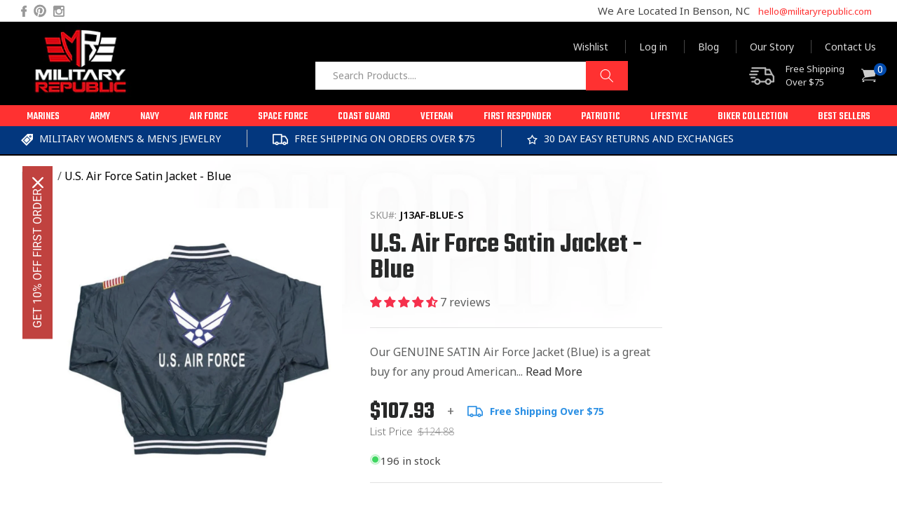

--- FILE ---
content_type: text/html; charset=utf-8
request_url: https://militaryrepublic.com/products/air-force-satin-jacket
body_size: 67197
content:
<!doctype html>
<html class="no-js" lang="en">
  <head>
<script type="text/javascript" src="https://edge.personalizer.io/storefront/2.0.0/js/shopify/storefront.min.js?key=ciuod-tq5xmt9f7nck8t2lt-ozp6s&shop=claris-deals.myshopify.com"></script>
<script>
window.LimeSpot = window.LimeSpot === undefined ? {} : LimeSpot;
LimeSpot.PageInfo = { Type: "Product", Template: "product", ReferenceIdentifier: "1943272685622" };

LimeSpot.StoreInfo = { Theme: "year end sale" };


LimeSpot.CartItems = [];
</script>





     <meta name="viewport" content="width=device-width, initial-scale=1">
     <script>
       YETT_BLACKLIST = [/tiktok/ ,/cdn.judge.me/,/static\.klaviyo\.com/,/facebook/, /ajax.googleapis.com/, /google-analytics/, /trekkie/, /boomerang/,/yotpo/,/www.googletagmanager.com/,/helixo.co/,/personalizer.io/, /nfcube.com/]
      !function(t,e){"object"==typeof exports&&"undefined"!=typeof module?e(exports):"function"==typeof define&&define.amd?define(["exports"],e):e(t.yett={})}(this,function(t){"use strict";var e={blacklist:window.YETT_BLACKLIST,whitelist:window.YETT_WHITELIST},r={blacklisted:[]},n=function(t,r){return t&&(!r||"javascript/blocked"!==r)&&(!e.blacklist||e.blacklist.some(function(e){return e.test(t)}))&&(!e.whitelist||e.whitelist.every(function(e){return!e.test(t)}))},i=function(t){var r=t.getAttribute("src");return e.blacklist&&e.blacklist.every(function(t){return!t.test(r)})||e.whitelist&&e.whitelist.some(function(t){return t.test(r)})},c=new MutationObserver(function(t){t.forEach(function(t){for(var e=t.addedNodes,i=function(t){var i=e[t];if(1===i.nodeType&&"SCRIPT"===i.tagName){var c=i.src,o=i.type;if(n(c,o)){r.blacklisted.push(i.cloneNode()),i.type="javascript/blocked";i.addEventListener("beforescriptexecute",function t(e){"javascript/blocked"===i.getAttribute("type")&&e.preventDefault(),i.removeEventListener("beforescriptexecute",t)}),i.parentElement.removeChild(i)}}},c=0;c<e.length;c++)i(c)})});c.observe(document.documentElement,{childList:!0,subtree:!0});var o=document.createElement;document.createElement=function(){for(var t=arguments.length,e=Array(t),r=0;r<t;r++)e[r]=arguments[r];if("script"!==e[0].toLowerCase())return o.bind(document).apply(void 0,e);var i=o.bind(document).apply(void 0,e),c=i.setAttribute.bind(i);return Object.defineProperties(i,{src:{get:function(){return i.getAttribute("src")},set:function(t){return n(t,i.type)&&c("type","javascript/blocked"),c("src",t),!0}},type:{set:function(t){var e=n(i.src,i.type)?"javascript/blocked":t;return c("type",e),!0}}}),i.setAttribute=function(t,e){"type"===t||"src"===t?i[t]=e:HTMLScriptElement.prototype.setAttribute.call(i,t,e)},i};var l=function(t){if(Array.isArray(t)){for(var e=0,r=Array(t.length);e<t.length;e++)r[e]=t[e];return r}return Array.from(t)},a=new RegExp("[|\\{}()[\\]^$+*?.]","g");t.unblock=function(){for(var t=arguments.length,n=Array(t),o=0;o<t;o++)n[o]=arguments[o];n.length<1?(e.blacklist=[],e.whitelist=[]):(e.blacklist&&(e.blacklist=e.blacklist.filter(function(t){return n.every(function(e){return!t.test(e)})})),e.whitelist&&(e.whitelist=[].concat(l(e.whitelist),l(n.map(function(t){var r=".*"+t.replace(a,"\\$&")+".*";return e.whitelist.find(function(t){return t.toString()===r.toString()})?null:new RegExp(r)}).filter(Boolean)))));for(var s=document.querySelectorAll('script[type="javascript/blocked"]'),u=0;u<s.length;u++){var p=s[u];i(p)&&(p.type="application/javascript",r.blacklisted.push(p),p.parentElement.removeChild(p))}var d=0;[].concat(l(r.blacklisted)).forEach(function(t,e){if(i(t)){var n=document.createElement("script");n.setAttribute("src",t.src),n.setAttribute("type","application/javascript"),document.head.appendChild(n),r.blacklisted.splice(e-d,1),d++}}),e.blacklist&&e.blacklist.length<1&&c.disconnect()},Object.defineProperty(t,"__esModule",{value:!0})});eval(function(p,a,c,k,e,r){e=function(c){return(c<a?'':e(parseInt(c/a)))+((c=c%a)>35?String.fromCharCode(c+29):c.toString(36))};if(!''.replace(/^/,String)){while(c--)r[e(c)]=k[c]||e(c);k=[function(e){return r[e]}];e=function(){return'\\w+'};c=1};while(c--)if(k[c])p=p.replace(new RegExp('\\b'+e(c)+'\\b','g'),k[c]);return p}('4.o();p(q.r=="t u"){4.w("\\n\\n\\n\\x y=\\"A\\" B=\\"C\\" D=\\"6\\" E=\\"7:\\/\\/8.9.a\\/s\\/3\\/1\\/b\\/c\\/d\\/3\\/e-f-g-h.5?v=i\\" F=\\"6\\/5\\"\\j    \\n\\G H=\\"I\\" J=\\"K-L: M; N: O; P: 0; Q: 0; k: R; l: S; m-k: T; m-l: U;  z-V: -W; X: 0.2; \\" Y=\\"7:\\/\\/8.9.a\\/s\\/3\\/1\\/b\\/c\\/d\\/3\\/e-f-g-h.5?v=i\\"\\j\\n")}4.Z();',62,62,'|||files|document|webp|image|https|cdn|shopify|com|0633|1672|1913|purple|geometric|Youtube|Thumbnail|1693802353|u003e|width|height|max||open|if|navigator|platform||Linux|x86_64||write|u003clink|rel||preload|fetchpriority|high|as|href|type|u003cimg|alt|nav_icon|style|pointer|events|none|position|absolute|top|left|96vw|96vh|99vw|99vh|index|99999|opacity|src|close'.split('|'),0,{}));
    </script>
     <!-- Google tag (gtag.js) -->
     <script async data-src="https://www.googletagmanager.com/gtag/js?id=G-TKZT8QQYBK"></script>
     <script>
      window.dataLayer = window.dataLayer || [];
      function gtag(){dataLayer.push(arguments);}
      gtag('js', new Date());
    
      gtag('config', 'G-TKZT8QQYBK');
     </script>

<!-- Google tag (gtag.js) -->
<script async src="https://www.googletagmanager.com/gtag/js?id=AW-974695325"></script>
<script>
  window.dataLayer = window.dataLayer || [];
  function gtag(){dataLayer.push(arguments);}
  gtag('js', new Date());

  gtag('config', 'AW-974695325');
</script>
    
    <!-- Google Tag Manager -->
    <script>(function(w,d,s,l,i){w[l]=w[l]||[];w[l].push({'gtm.start':
    new Date().getTime(),event:'gtm.js'});var f=d.getElementsByTagName(s)[0],
    j=d.createElement(s),dl=l!='dataLayer'?'&l='+l:'';j.async=true;j.src=
    'https://www.googletagmanager.com/gtm.js?id='+i+dl;f.parentNode.insertBefore(j,f);
    })(window,document,'script','dataLayer','GTM-KGZMQC36');</script>
    <!-- End Google Tag Manager -->
       
    <script type="text/javascript" src="https://edge.personalizer.io/storefront/2.0.0/js/shopify/storefront.min.js?key=ciuod-tq5xmt9f7nck8t2lt-ozp6s&shop=claris-deals.myshopify.com"></script>
<script>
window.LimeSpot = window.LimeSpot === undefined ? {} : LimeSpot;
LimeSpot.PageInfo = { Type: "Product", Template: "product", ReferenceIdentifier: "1943272685622" };

LimeSpot.StoreInfo = { Theme: "year end sale" };


LimeSpot.CartItems = [];
</script>





    <link rel="preconnect dns-prefetch" href="https://cdn.shopify.com">
    
<script type="lazyloadscript">
if(!window.jQuery){
    var jqueryScript = document.createElement('script');
    jqueryScript.setAttribute('src','https://ajax.googleapis.com/ajax/libs/jquery/3.6.0/jquery.min.js'); 
    document.head.appendChild(jqueryScript); 
}

__DL__jQueryinterval = setInterval(function(){
    // wait for jQuery to load & run script after jQuery has loaded
    if(window.jQuery){
        // search parameters
        getURLParams = function(name, url){
            if (!url) url = window.location.href;
            name = name.replace(/[\[\]]/g, "\\$&");
            var regex = new RegExp("[?&]" + name + "(=([^&#]*)|&|#|$)"),
            results = regex.exec(url);
            if (!results) return null;
            if (!results[2]) return '';
            return decodeURIComponent(results[2].replace(/\+/g, " "));
        };
        
        /**********************
        * DYNAMIC DEPENDENCIES
        ***********************/
        
        __DL__ = {
            dynamicCart: true,  // if cart is dynamic (meaning no refresh on cart add) set to true
            debug: false, // if true, console messages will be displayed
            cart: null,
            wishlist: null,
            removeCart: null
        };
        
        customBindings = {
            cartTriggers: [],
            viewCart: [],
            removeCartTrigger: [],
            cartVisableSelector: [],
            promoSubscriptionsSelectors: [],
            promoSuccess: [],
            ctaSelectors: [],
            newsletterSelectors: [],
            newsletterSuccess: [],
            searchPage: [],
            wishlistSelector: [],
            removeWishlist: [],
            wishlistPage: [],
            searchTermQuery: [getURLParams('q')], // replace var with correct query
        };
        
        /* DO NOT EDIT */
        defaultBindings = {
            cartTriggers: ['form[action="/cart/add"] [type="submit"],.add-to-cart,.cart-btn'],
            viewCart: ['form[action="/cart"],.my-cart,.trigger-cart,#mobileCart'],
            removeCartTrigger: ['[href*="/cart/change"]'],
            cartVisableSelector: ['.inlinecart.is-active,.inline-cart.is-active'],
            promoSubscriptionsSelectors: [],
            promoSuccess: [],
            ctaSelectors: [],
            newsletterSelectors: ['input.contact_email'],
            newsletterSuccess: ['.success_message'],
            searchPage: ['search'],
            wishlistSelector: [],
            removeWishlist: [],
            wishlistPage: []
        };
        
        // stitch bindings
        objectArray = customBindings;
        outputObject = __DL__;
        
        applyBindings = function(objectArray, outputObject){
            for (var x in objectArray) {  
                var key = x;
                var objs = objectArray[x]; 
                values = [];    
                if(objs.length > 0){    
                    values.push(objs);
                    if(key in outputObject){              
                        values.push(outputObject[key]); 
                        outputObject[key] = values.join(", "); 
                    }else{        
                        outputObject[key] = values.join(", ");
                    }   
                }  
            }
        };
        
        applyBindings(customBindings, __DL__);
        applyBindings(defaultBindings, __DL__);
        
        /**********************
        * PREREQUISITE LIBRARIES 
        ***********************/
        
        clearInterval(__DL__jQueryinterval);
        
        // jquery-cookies.js
        if(typeof $.cookie!==undefined){
            (function(a){if(typeof define==='function'&&define.amd){define(['jquery'],a)}else if(typeof exports==='object'){module.exports=a(require('jquery'))}else{a(jQuery)}}(function($){var g=/\+/g;function encode(s){return h.raw?s:encodeURIComponent(s)}function decode(s){return h.raw?s:decodeURIComponent(s)}function stringifyCookieValue(a){return encode(h.json?JSON.stringify(a):String(a))}function parseCookieValue(s){if(s.indexOf('"')===0){s=s.slice(1,-1).replace(/\\"/g,'"').replace(/\\\\/g,'\\')}try{s=decodeURIComponent(s.replace(g,' '));return h.json?JSON.parse(s):s}catch(e){}}function read(s,a){var b=h.raw?s:parseCookieValue(s);return $.isFunction(a)?a(b):b}var h=$.cookie=function(a,b,c){if(arguments.length>1&&!$.isFunction(b)){c=$.extend({},h.defaults,c);if(typeof c.expires==='number'){var d=c.expires,t=c.expires=new Date();t.setMilliseconds(t.getMilliseconds()+d*864e+5)}return(document.cookie=[encode(a),'=',stringifyCookieValue(b),c.expires?'; expires='+c.expires.toUTCString():'',c.path?'; path='+c.path:'',c.domain?'; domain='+c.domain:'',c.secure?'; secure':''].join(''))}var e=a?undefined:{},cookies=document.cookie?document.cookie.split('; '):[],i=0,l=cookies.length;for(;i<l;i++){var f=cookies[i].split('='),name=decode(f.shift()),cookie=f.join('=');if(a===name){e=read(cookie,b);break}if(!a&&(cookie=read(cookie))!==undefined){e[name]=cookie}}return e};h.defaults={};$.removeCookie=function(a,b){$.cookie(a,'',$.extend({},b,{expires:-1}));return!$.cookie(a)}}))}
        
        /**********************
        * Begin dataLayer Build 
        ***********************/
        
        window.dataLayer = window.dataLayer || [];  // init data layer if doesn't already exist

        var template = "product"; 
        
        /**
        * Landing Page Cookie
        * 1. Detect if user just landed on the site
        * 2. Only fires if Page Title matches website */
        
        $.cookie.raw = true;
        if ($.cookie('landingPage') === undefined || $.cookie('landingPage').length === 0) {
            var landingPage = true;
            $.cookie('landingPage', unescape);
            $.removeCookie('landingPage', {path: '/'});
            $.cookie('landingPage', 'landed', {path: '/'});
        } else {
            var landingPage = false;
            $.cookie('landingPage', unescape);
            $.removeCookie('landingPage', {path: '/'});
            $.cookie('landingPage', 'refresh', {path: '/'});
        }
        if (__DL__.debug) {
            console.log('Landing Page: ' + landingPage);
        }
        
        /** 
        * Log State Cookie */
        
        
        var isLoggedIn = false;
        
        if (!isLoggedIn) {
            $.cookie('logState', unescape);
            $.removeCookie('logState', {path: '/'});
            $.cookie('logState', 'loggedOut', {path: '/'});
        } else {
            if ($.cookie('logState') === 'loggedOut' || $.cookie('logState') === undefined) {
                $.cookie('logState', unescape);
                $.removeCookie('logState', {path: '/'});
                $.cookie('logState', 'firstLog', {path: '/'});
            } else if ($.cookie('logState') === 'firstLog') {
                $.cookie('logState', unescape);
                $.removeCookie('logState', {path: '/'});
                $.cookie('logState', 'refresh', {path: '/'});
            }
        }
        
        if ($.cookie('logState') === 'firstLog') {
            var firstLog = true;
        } else {
            var firstLog = false;
        }
        
        /**********************
        * DATALAYER SECTIONS 
        ***********************/
        
        /**
        * DATALAYER: Landing Page
        * Fires any time a user first lands on the site. */
        
        if ($.cookie('landingPage') === 'landed') {
            dataLayer.push({
                'pageType': 'Landing',
                'event': 'first_time_visitor'
            });
        }
        
        /** 
        * DATALAYER: Log State
        * 1. Determine if user is logged in or not.
        * 2. Return User specific data. */
        
        var logState = {
            
            
            'logState' : "Logged Out",
            
            
            'firstLog'      : firstLog,
            'customerEmail' : null,
            'timestamp'     : Date().replace(/\(.*?\)/g,''),  
            
            'customerType'       : 'New',
            'customerTypeNumber' :'1', 
            
            'shippingInfo' : {
                'fullName'  : null,
                'firstName' : null,
                'lastName'  : null,
                'address1'  : null,
                'address2'  : null,
                'street'    : null,
                'city'      : null,
                'province'  : null,
                'zip'       : null,
                'country'   : null,
                'phone'     : null,
            },
            'billingInfo' : {
                'fullName'  : null,
                'firstName' : null,
                'lastName'  : null,
                'address1'  : null,
                'address2'  : null,
                'street'    : null,
                'city'      : null,
                'province'  : null,
                'zip'       : null,
                'country'   : null,
                'phone'     : null,
            },
            'checkoutEmail' : null,
            'currency'      : "USD",
            'pageType'      : 'Log State',
            'event'         : 'dl_logState'
        }
        dataLayer.push(logState);
        /** 
        * DATALAYER: Homepage */
        
        if(document.location.pathname == "/"){
            dataLayer.push({
                'pageType' : 'Homepage',
                'event'    : 'homepage',
                logState
            });
        }
      
        /** 
        * DATALAYER: 404 Pages
        * Fire on 404 Pages */
      	
        /** 
        * DATALAYER: Blog Articles
        * Fire on Blog Article Pages */
        
        
        /** DATALAYER: Product List Page (Collections, Category)
        * Fire on all product listing pages. */
        
            
        /** DATALAYER: Product Page
        * Fire on all Product View pages. */
          
            var ecommerce = {
                'items': [{
                    'item_id'        : 1943272685622,  
                    'item_variant'    : 19282391990326,             
                    'item_name'      : "U.S. Air Force Satin Jacket - Blue",
                    'price'           : "107.93",
                    'item_brand'      : "MP",
                    'item_category'   : "AIR FORCE",
                    'item_list_name'  : null,
                    'description'     : "Our GENUINE SATIN Air Force Jacket (Blue) is a great buy for any proud American who supports our awesome US AirForce!This is a warm and lightweight US Air Force Satin Jacket, which gives a smooth and finished look. You will be proud to wear this jacket at all occasions. There is a 'USAF Wings Logo' and 'US Air Force' text exquisitely embroidered on the back.Features:USA Flag Patch that is sewn on the left shoulderPinstripe CollarElastic Waist TrimMachine WashableButtondown FrontLIMITED STOCK ONLY! NOT SOLD IN STORES...Order Yours before Stocks run outSecure Checkout via: Mastercard - Visa - Amex - PayPalSHIPPED FROM CHAPEL HILL, USACLICK BUY IT NOW! AND CHOOSE YOUR QUANTITY AND SIZE",
                    'imageURL'        : 'https://militaryrepublic.com/cdn/shop/products/air-force-satin-jacket-blue_grande.jpg?v=1548118647', 
                    'productURL'      : '/products/air-force-satin-jacket'
                }]
            };               
            dataLayer.push({
                'pageType' : 'Product',
                'event'    : 'dl_view_item',
            	 ecommerce
            	});
            $(__DL__.cartTriggers).click(function(){
				dataLayer.push({                    
                    'event'    : 'dl_add_to_cart',
                    ecommerce
               	});                  
            });              
  		
      
        /** DATALAYER: Cart View
        * Fire anytime a user views their cart (non-dynamic) */               
        
                
        /** DATALAYER: Checkout on Shopify Plus **/
        if(Shopify.Checkout){
            var ecommerce = {
                'transaction_id': 'null',
                'affiliation': "Military Republic",
                'value': "",
                'tax': "",
                'shipping': "",
                'subtotal': "",
                'currency': null,
                
                'email': null,
                'items':[],
                };
            if(Shopify.Checkout.step){ 
                if(Shopify.Checkout.step.length > 0){
                    if (Shopify.Checkout.step === 'contact_information'){
                        dataLayer.push({
                            'event'    :'dl_begin_checkout',
                            'pageType' :'Customer Information',
                            'step': 1,
                        	ecommerce
                        });
                    }else if (Shopify.Checkout.step === 'shipping_method'){
                        dataLayer.push({
                            'event'    :'add_shipping_info',
                            'pageType' :'Shipping Information',
                            ecommerce
                        });
                    }else if( Shopify.Checkout.step === "payment_method" ){
                        dataLayer.push({
                            'event'    :'dl_add_payment_info',
                            'pageType' :'Add Payment Info',
                        	ecommerce
                        });
                    }
                }
                            
                /** DATALAYER: Transaction */
                if(Shopify.Checkout.page == "thank_you"){
                    dataLayer.push({
                    'pageType' :'Transaction',
                    'event'    :'purchase',
                    ecommerce
                    });
                }               
            }
        }
              
	    /** DOM Ready **/	
        $(document).ready(function() {
            /** DATALAYER: Search Results */
            var searchPage = new RegExp(__DL__.searchPage, "g");
            if(document.location.pathname.match(searchPage)){
                var ecommerce = {
                    items :[],
                };
                dataLayer.push({
                    'pageType'   : "Search",
                    'search_term' : __DL__.searchTermQuery,                                       
                    'event'      : "dl_search",
                    'item_list_name'  : null,
                    ecommerce
                });    
            }
            
            /** DATALAYER: Remove From Cart **/
            

            /** Google Tag Manager **/
            (function(w,d,s,l,i){w[l]=w[l]||[];w[l].push({'gtm.start':
            new Date().getTime(),event:'gtm.js'});var f=d.getElementsByTagName(s)[0],
            j=d.createElement(s),dl=l!='dataLayer'?'&l='+l:'';j.async=true;j.src=
            'https://www.googletagmanager.com/gtm.js?id='+i+dl;f.parentNode.insertBefore(j,f);
            })(window,document,'script','dataLayer','GTM-PDXNXD2');

        }); // document ready
    }
}, 500);
  
</script>        

    
    <meta charset="utf-8">
    <meta http-equiv="X-UA-Compatible" content="IE=edge">
    <meta name="viewport" content="width=device-width,initial-scale=1">
    <meta name="theme-color" content="">
    <link rel="canonical" href="https://militaryrepublic.com/products/air-force-satin-jacket"><link rel="icon" type="image/png" href="//militaryrepublic.com/cdn/shop/files/febicon.png?crop=center&height=32&v=1695737301&width=32"><link rel="preconnect" href="https://fonts.shopifycdn.com" crossorigin><title>
      U.S. Air Force Satin Jacket - Blue
 &ndash; Military Republic</title>

    
      <meta name="description" content="Our GENUINE SATIN Air Force Jacket (Blue) is a great buy for any proud American who supports our awesome US AirForce! This is a warm and lightweight US Air Force Satin Jacket, which gives a smooth and finished look. You will be proud to wear this jacket at all occasions. There is a &#39;USAF Wings Logo&#39; and &#39;US Air Force&#39; ">
    

    

<meta property="og:site_name" content="Military Republic">
<meta property="og:url" content="https://militaryrepublic.com/products/air-force-satin-jacket">
<meta property="og:title" content="U.S. Air Force Satin Jacket - Blue">
<meta property="og:type" content="product">
<meta property="og:description" content="Our GENUINE SATIN Air Force Jacket (Blue) is a great buy for any proud American who supports our awesome US AirForce! This is a warm and lightweight US Air Force Satin Jacket, which gives a smooth and finished look. You will be proud to wear this jacket at all occasions. There is a &#39;USAF Wings Logo&#39; and &#39;US Air Force&#39; "><meta property="og:image" content="http://militaryrepublic.com/cdn/shop/products/air-force-satin-jacket-blue.jpg?v=1548118647">
  <meta property="og:image:secure_url" content="https://militaryrepublic.com/cdn/shop/products/air-force-satin-jacket-blue.jpg?v=1548118647">
  <meta property="og:image:width" content="1000">
  <meta property="og:image:height" content="1000"><meta property="og:price:amount" content="107.93">
  <meta property="og:price:currency" content="USD"><meta name="twitter:card" content="summary_large_image">
<meta name="twitter:title" content="U.S. Air Force Satin Jacket - Blue">
<meta name="twitter:description" content="Our GENUINE SATIN Air Force Jacket (Blue) is a great buy for any proud American who supports our awesome US AirForce! This is a warm and lightweight US Air Force Satin Jacket, which gives a smooth and finished look. You will be proud to wear this jacket at all occasions. There is a &#39;USAF Wings Logo&#39; and &#39;US Air Force&#39; ">


    <script src="//militaryrepublic.com/cdn/shop/t/63/assets/global.js?v=180684559128567236991763480666" defer="defer"></script>
    <script src="//militaryrepublic.com/cdn/shop/t/63/assets/jquery-migrate-1.4.1.min.js?v=8839049224236534361763480666" defer="defer"></script>
    <script src="//militaryrepublic.com/cdn/shop/t/63/assets/slick.min.js?v=119177116428520753221763480666" defer="defer"></script>
    <script src="//militaryrepublic.com/cdn/shop/t/63/assets/main.js?v=44773263012938060901763480666" defer="defer"></script>
    <script src="//militaryrepublic.com/cdn/shop/t/63/assets/jquery.min.js?v=160737389985263990141763480666"></script>
    
    <script>window.performance && window.performance.mark && window.performance.mark('shopify.content_for_header.start');</script><meta name="facebook-domain-verification" content="tubf7jm267zuss43wmev9edzil8kg6">
<meta name="google-site-verification" content="_BaCmEcf5UkiwkwwyBRlm9hHjpX3VWmoNFRzbc5zyv4">
<meta id="shopify-digital-wallet" name="shopify-digital-wallet" content="/14310114/digital_wallets/dialog">
<meta name="shopify-checkout-api-token" content="faf2e3ffa6bc34e5e6883057e41ca504">
<meta id="in-context-paypal-metadata" data-shop-id="14310114" data-venmo-supported="false" data-environment="production" data-locale="en_US" data-paypal-v4="true" data-currency="USD">
<link rel="alternate" type="application/json+oembed" href="https://militaryrepublic.com/products/air-force-satin-jacket.oembed">
<script async="async" src="/checkouts/internal/preloads.js?locale=en-US"></script>
<link rel="preconnect" href="https://shop.app" crossorigin="anonymous">
<script async="async" data-src="https://shop.app/checkouts/internal/preloads.js?locale=en-US&shop_id=14310114" crossorigin="anonymous"></script>
<script id="apple-pay-shop-capabilities" type="application/json">{"shopId":14310114,"countryCode":"US","currencyCode":"USD","merchantCapabilities":["supports3DS"],"merchantId":"gid:\/\/shopify\/Shop\/14310114","merchantName":"Military Republic","requiredBillingContactFields":["postalAddress","email","phone"],"requiredShippingContactFields":["postalAddress","email","phone"],"shippingType":"shipping","supportedNetworks":["visa","masterCard","amex","discover","elo","jcb"],"total":{"type":"pending","label":"Military Republic","amount":"1.00"},"shopifyPaymentsEnabled":true,"supportsSubscriptions":true}</script>
<script id="shopify-features" type="application/json">{"accessToken":"faf2e3ffa6bc34e5e6883057e41ca504","betas":["rich-media-storefront-analytics"],"domain":"militaryrepublic.com","predictiveSearch":true,"shopId":14310114,"locale":"en"}</script>
<script>var Shopify = Shopify || {};
Shopify.shop = "claris-deals.myshopify.com";
Shopify.locale = "en";
Shopify.currency = {"active":"USD","rate":"1.0"};
Shopify.country = "US";
Shopify.theme = {"name":"year end sale","id":183012196631,"schema_name":"Dawn","schema_version":"7.0.1","theme_store_id":null,"role":"main"};
Shopify.theme.handle = "null";
Shopify.theme.style = {"id":null,"handle":null};
Shopify.cdnHost = "militaryrepublic.com/cdn";
Shopify.routes = Shopify.routes || {};
Shopify.routes.root = "/";</script>
<script type="module">!function(o){(o.Shopify=o.Shopify||{}).modules=!0}(window);</script>
<script>!function(o){function n(){var o=[];function n(){o.push(Array.prototype.slice.apply(arguments))}return n.q=o,n}var t=o.Shopify=o.Shopify||{};t.loadFeatures=n(),t.autoloadFeatures=n()}(window);</script>
<script>
  window.ShopifyPay = window.ShopifyPay || {};
  window.ShopifyPay.apiHost = "shop.app\/pay";
  window.ShopifyPay.redirectState = null;
</script>
<script id="shop-js-analytics" type="application/json">{"pageType":"product"}</script>
<script defer="defer" async type="module" data-src="//militaryrepublic.com/cdn/shopifycloud/shop-js/modules/v2/client.init-shop-cart-sync_WVOgQShq.en.esm.js"></script>
<script defer="defer" async type="module" data-src="//militaryrepublic.com/cdn/shopifycloud/shop-js/modules/v2/chunk.common_C_13GLB1.esm.js"></script>
<script defer="defer" async type="module" data-src="//militaryrepublic.com/cdn/shopifycloud/shop-js/modules/v2/chunk.modal_CLfMGd0m.esm.js"></script>
<script type="module">
  await import("//militaryrepublic.com/cdn/shopifycloud/shop-js/modules/v2/client.init-shop-cart-sync_WVOgQShq.en.esm.js");
await import("//militaryrepublic.com/cdn/shopifycloud/shop-js/modules/v2/chunk.common_C_13GLB1.esm.js");
await import("//militaryrepublic.com/cdn/shopifycloud/shop-js/modules/v2/chunk.modal_CLfMGd0m.esm.js");

  window.Shopify.SignInWithShop?.initShopCartSync?.({"fedCMEnabled":true,"windoidEnabled":true});

</script>
<script defer="defer" async type="module" data-src="//militaryrepublic.com/cdn/shopifycloud/shop-js/modules/v2/client.payment-terms_BWmiNN46.en.esm.js"></script>
<script defer="defer" async type="module" data-src="//militaryrepublic.com/cdn/shopifycloud/shop-js/modules/v2/chunk.common_C_13GLB1.esm.js"></script>
<script defer="defer" async type="module" data-src="//militaryrepublic.com/cdn/shopifycloud/shop-js/modules/v2/chunk.modal_CLfMGd0m.esm.js"></script>
<script type="module">
  await import("//militaryrepublic.com/cdn/shopifycloud/shop-js/modules/v2/client.payment-terms_BWmiNN46.en.esm.js");
await import("//militaryrepublic.com/cdn/shopifycloud/shop-js/modules/v2/chunk.common_C_13GLB1.esm.js");
await import("//militaryrepublic.com/cdn/shopifycloud/shop-js/modules/v2/chunk.modal_CLfMGd0m.esm.js");

  
</script>
<script>
  window.Shopify = window.Shopify || {};
  if (!window.Shopify.featureAssets) window.Shopify.featureAssets = {};
  window.Shopify.featureAssets['shop-js'] = {"shop-cart-sync":["modules/v2/client.shop-cart-sync_DuR37GeY.en.esm.js","modules/v2/chunk.common_C_13GLB1.esm.js","modules/v2/chunk.modal_CLfMGd0m.esm.js"],"init-fed-cm":["modules/v2/client.init-fed-cm_BucUoe6W.en.esm.js","modules/v2/chunk.common_C_13GLB1.esm.js","modules/v2/chunk.modal_CLfMGd0m.esm.js"],"shop-toast-manager":["modules/v2/client.shop-toast-manager_B0JfrpKj.en.esm.js","modules/v2/chunk.common_C_13GLB1.esm.js","modules/v2/chunk.modal_CLfMGd0m.esm.js"],"init-shop-cart-sync":["modules/v2/client.init-shop-cart-sync_WVOgQShq.en.esm.js","modules/v2/chunk.common_C_13GLB1.esm.js","modules/v2/chunk.modal_CLfMGd0m.esm.js"],"shop-button":["modules/v2/client.shop-button_B_U3bv27.en.esm.js","modules/v2/chunk.common_C_13GLB1.esm.js","modules/v2/chunk.modal_CLfMGd0m.esm.js"],"init-windoid":["modules/v2/client.init-windoid_DuP9q_di.en.esm.js","modules/v2/chunk.common_C_13GLB1.esm.js","modules/v2/chunk.modal_CLfMGd0m.esm.js"],"shop-cash-offers":["modules/v2/client.shop-cash-offers_BmULhtno.en.esm.js","modules/v2/chunk.common_C_13GLB1.esm.js","modules/v2/chunk.modal_CLfMGd0m.esm.js"],"pay-button":["modules/v2/client.pay-button_CrPSEbOK.en.esm.js","modules/v2/chunk.common_C_13GLB1.esm.js","modules/v2/chunk.modal_CLfMGd0m.esm.js"],"init-customer-accounts":["modules/v2/client.init-customer-accounts_jNk9cPYQ.en.esm.js","modules/v2/client.shop-login-button_DJ5ldayH.en.esm.js","modules/v2/chunk.common_C_13GLB1.esm.js","modules/v2/chunk.modal_CLfMGd0m.esm.js"],"avatar":["modules/v2/client.avatar_BTnouDA3.en.esm.js"],"checkout-modal":["modules/v2/client.checkout-modal_pBPyh9w8.en.esm.js","modules/v2/chunk.common_C_13GLB1.esm.js","modules/v2/chunk.modal_CLfMGd0m.esm.js"],"init-shop-for-new-customer-accounts":["modules/v2/client.init-shop-for-new-customer-accounts_BUoCy7a5.en.esm.js","modules/v2/client.shop-login-button_DJ5ldayH.en.esm.js","modules/v2/chunk.common_C_13GLB1.esm.js","modules/v2/chunk.modal_CLfMGd0m.esm.js"],"init-customer-accounts-sign-up":["modules/v2/client.init-customer-accounts-sign-up_CnczCz9H.en.esm.js","modules/v2/client.shop-login-button_DJ5ldayH.en.esm.js","modules/v2/chunk.common_C_13GLB1.esm.js","modules/v2/chunk.modal_CLfMGd0m.esm.js"],"init-shop-email-lookup-coordinator":["modules/v2/client.init-shop-email-lookup-coordinator_CzjY5t9o.en.esm.js","modules/v2/chunk.common_C_13GLB1.esm.js","modules/v2/chunk.modal_CLfMGd0m.esm.js"],"shop-follow-button":["modules/v2/client.shop-follow-button_CsYC63q7.en.esm.js","modules/v2/chunk.common_C_13GLB1.esm.js","modules/v2/chunk.modal_CLfMGd0m.esm.js"],"shop-login-button":["modules/v2/client.shop-login-button_DJ5ldayH.en.esm.js","modules/v2/chunk.common_C_13GLB1.esm.js","modules/v2/chunk.modal_CLfMGd0m.esm.js"],"shop-login":["modules/v2/client.shop-login_B9ccPdmx.en.esm.js","modules/v2/chunk.common_C_13GLB1.esm.js","modules/v2/chunk.modal_CLfMGd0m.esm.js"],"lead-capture":["modules/v2/client.lead-capture_D0K_KgYb.en.esm.js","modules/v2/chunk.common_C_13GLB1.esm.js","modules/v2/chunk.modal_CLfMGd0m.esm.js"],"payment-terms":["modules/v2/client.payment-terms_BWmiNN46.en.esm.js","modules/v2/chunk.common_C_13GLB1.esm.js","modules/v2/chunk.modal_CLfMGd0m.esm.js"]};
</script>
<script>(function() {
  var isLoaded = false;
  function asyncLoad() {
    if (isLoaded) return;
    isLoaded = true;
    var urls = ["https:\/\/cdn.ywxi.net\/js\/partner-shopify.js?shop=claris-deals.myshopify.com","https:\/\/ufe.helixo.co\/scripts\/sdk.min.js?shop=claris-deals.myshopify.com","https:\/\/reconvert-cdn.com\/assets\/js\/store_reconvert_node.js?v=2\u0026scid=Y2Q5OTQzNjhiOWI5YjY0YTkzZTM2YjBkNjkxYzQ2ZmQuYjM2ZmFhMDcxMjg3NzFiM2ZhMTI5NTg2NDg1ZmJmY2Y=\u0026shop=claris-deals.myshopify.com","https:\/\/seo.apps.avada.io\/scripttag\/avada-seo-installed.js?shop=claris-deals.myshopify.com","https:\/\/cdn1.avada.io\/flying-pages\/module.js?shop=claris-deals.myshopify.com","\/\/cdn.trustedsite.com\/js\/partner-shopify.js?shop=claris-deals.myshopify.com","\/\/cdn.trustedsite.com\/js\/partner-shopify.js?shop=claris-deals.myshopify.com","https:\/\/cdn.nfcube.com\/instafeed-dbc62ac1258c15f6b5bc14fd537629e4.js?shop=claris-deals.myshopify.com","https:\/\/a.mailmunch.co\/widgets\/site-1071166-08155a45fa8dbd55465d5946fb3dc623b445cf1f.js?shop=claris-deals.myshopify.com","https:\/\/cdn.s3.pop-convert.com\/pcjs.production.min.js?unique_id=claris-deals.myshopify.com\u0026shop=claris-deals.myshopify.com","https:\/\/script.pop-convert.com\/new-micro\/production.pc.min.js?unique_id=claris-deals.myshopify.com\u0026shop=claris-deals.myshopify.com","https:\/\/edge.personalizer.io\/storefront\/2.0.0\/js\/shopify\/storefront.min.js?key=ciuod-tq5xmt9f7nck8t2lt-ozp6s\u0026shop=claris-deals.myshopify.com"];
    for (var i = 0; i < urls.length; i++) {
      var s = document.createElement('script');
      s.type = 'text/javascript';
      s.async = true;
      s.src = urls[i];
      var x = document.getElementsByTagName('script')[0];
      x.parentNode.insertBefore(s, x);
    }
  };
  document.addEventListener('asyncLazyLoad',function(event){asyncLoad();});if(window.attachEvent) {
    window.attachEvent('onload', function(){});
  } else {
    window.addEventListener('load', function(){}, false);
  }
})();</script>
<script id="__st">var __st={"a":14310114,"offset":-18000,"reqid":"15d766a9-8b54-4dac-bbb4-444cc3006bff-1769690092","pageurl":"militaryrepublic.com\/products\/air-force-satin-jacket","u":"b4f3f964dc01","p":"product","rtyp":"product","rid":1943272685622};</script>
<script>window.ShopifyPaypalV4VisibilityTracking = true;</script>
<script id="form-persister">!function(){'use strict';const t='contact',e='new_comment',n=[[t,t],['blogs',e],['comments',e],[t,'customer']],o='password',r='form_key',c=['recaptcha-v3-token','g-recaptcha-response','h-captcha-response',o],s=()=>{try{return window.sessionStorage}catch{return}},i='__shopify_v',u=t=>t.elements[r],a=function(){const t=[...n].map((([t,e])=>`form[action*='/${t}']:not([data-nocaptcha='true']) input[name='form_type'][value='${e}']`)).join(',');var e;return e=t,()=>e?[...document.querySelectorAll(e)].map((t=>t.form)):[]}();function m(t){const e=u(t);a().includes(t)&&(!e||!e.value)&&function(t){try{if(!s())return;!function(t){const e=s();if(!e)return;const n=u(t);if(!n)return;const o=n.value;o&&e.removeItem(o)}(t);const e=Array.from(Array(32),(()=>Math.random().toString(36)[2])).join('');!function(t,e){u(t)||t.append(Object.assign(document.createElement('input'),{type:'hidden',name:r})),t.elements[r].value=e}(t,e),function(t,e){const n=s();if(!n)return;const r=[...t.querySelectorAll(`input[type='${o}']`)].map((({name:t})=>t)),u=[...c,...r],a={};for(const[o,c]of new FormData(t).entries())u.includes(o)||(a[o]=c);n.setItem(e,JSON.stringify({[i]:1,action:t.action,data:a}))}(t,e)}catch(e){console.error('failed to persist form',e)}}(t)}const f=t=>{if('true'===t.dataset.persistBound)return;const e=function(t,e){const n=function(t){return'function'==typeof t.submit?t.submit:HTMLFormElement.prototype.submit}(t).bind(t);return function(){let t;return()=>{t||(t=!0,(()=>{try{e(),n()}catch(t){(t=>{console.error('form submit failed',t)})(t)}})(),setTimeout((()=>t=!1),250))}}()}(t,(()=>{m(t)}));!function(t,e){if('function'==typeof t.submit&&'function'==typeof e)try{t.submit=e}catch{}}(t,e),t.addEventListener('submit',(t=>{t.preventDefault(),e()})),t.dataset.persistBound='true'};!function(){function t(t){const e=(t=>{const e=t.target;return e instanceof HTMLFormElement?e:e&&e.form})(t);e&&m(e)}document.addEventListener('submit',t),document.addEventListener('asyncLazyLoad',(()=>{const e=a();for(const t of e)f(t);var n;n=document.body,new window.MutationObserver((t=>{for(const e of t)if('childList'===e.type&&e.addedNodes.length)for(const t of e.addedNodes)1===t.nodeType&&'FORM'===t.tagName&&a().includes(t)&&f(t)})).observe(n,{childList:!0,subtree:!0,attributes:!1}),document.removeEventListener('submit',t)}))}()}();</script>
<script integrity="sha256-4kQ18oKyAcykRKYeNunJcIwy7WH5gtpwJnB7kiuLZ1E=" data-source-attribution="shopify.loadfeatures" defer="defer" data-src="//militaryrepublic.com/cdn/shopifycloud/storefront/assets/storefront/load_feature-a0a9edcb.js" crossorigin="anonymous"></script>
<script crossorigin="anonymous" defer="defer" data-src="//militaryrepublic.com/cdn/shopifycloud/storefront/assets/shopify_pay/storefront-65b4c6d7.js?v=20250812"></script>
<script data-source-attribution="shopify.dynamic_checkout.dynamic.init">var Shopify=Shopify||{};Shopify.PaymentButton=Shopify.PaymentButton||{isStorefrontPortableWallets:!0,init:function(){window.Shopify.PaymentButton.init=function(){};var t=document.createElement("script");t.data-src="https://militaryrepublic.com/cdn/shopifycloud/portable-wallets/latest/portable-wallets.en.js",t.type="module",document.head.appendChild(t)}};
</script>
<script data-source-attribution="shopify.dynamic_checkout.buyer_consent">
  function portableWalletsHideBuyerConsent(e){var t=document.getElementById("shopify-buyer-consent"),n=document.getElementById("shopify-subscription-policy-button");t&&n&&(t.classList.add("hidden"),t.setAttribute("aria-hidden","true"),n.removeEventListener("click",e))}function portableWalletsShowBuyerConsent(e){var t=document.getElementById("shopify-buyer-consent"),n=document.getElementById("shopify-subscription-policy-button");t&&n&&(t.classList.remove("hidden"),t.removeAttribute("aria-hidden"),n.addEventListener("click",e))}window.Shopify?.PaymentButton&&(window.Shopify.PaymentButton.hideBuyerConsent=portableWalletsHideBuyerConsent,window.Shopify.PaymentButton.showBuyerConsent=portableWalletsShowBuyerConsent);
</script>
<script>
  function portableWalletsCleanup(e){e&&e.src&&console.error("Failed to load portable wallets script "+e.src);var t=document.querySelectorAll("shopify-accelerated-checkout .shopify-payment-button__skeleton, shopify-accelerated-checkout-cart .wallet-cart-button__skeleton"),e=document.getElementById("shopify-buyer-consent");for(let e=0;e<t.length;e++)t[e].remove();e&&e.remove()}function portableWalletsNotLoadedAsModule(e){e instanceof ErrorEvent&&"string"==typeof e.message&&e.message.includes("import.meta")&&"string"==typeof e.filename&&e.filename.includes("portable-wallets")&&(window.removeEventListener("error",portableWalletsNotLoadedAsModule),window.Shopify.PaymentButton.failedToLoad=e,"loading"===document.readyState?document.addEventListener("DOMContentLoaded",window.Shopify.PaymentButton.init):window.Shopify.PaymentButton.init())}window.addEventListener("error",portableWalletsNotLoadedAsModule);
</script>

<script type="module" data-src="https://militaryrepublic.com/cdn/shopifycloud/portable-wallets/latest/portable-wallets.en.js" onError="portableWalletsCleanup(this)" crossorigin="anonymous"></script>
<script nomodule>
  document.addEventListener("DOMContentLoaded", portableWalletsCleanup);
</script>

<script id='scb4127' type='text/javascript' async='' data-src='https://militaryrepublic.com/cdn/shopifycloud/privacy-banner/storefront-banner.js'></script><link id="shopify-accelerated-checkout-styles" rel="stylesheet" media="screen" href="https://militaryrepublic.com/cdn/shopifycloud/portable-wallets/latest/accelerated-checkout-backwards-compat.css" crossorigin="anonymous">
<style id="shopify-accelerated-checkout-cart">
        #shopify-buyer-consent {
  margin-top: 1em;
  display: inline-block;
  width: 100%;
}

#shopify-buyer-consent.hidden {
  display: none;
}

#shopify-subscription-policy-button {
  background: none;
  border: none;
  padding: 0;
  text-decoration: underline;
  font-size: inherit;
  cursor: pointer;
}

#shopify-subscription-policy-button::before {
  box-shadow: none;
}

      </style>
<script id="sections-script" data-sections="header,footer" defer="defer" src="//militaryrepublic.com/cdn/shop/t/63/compiled_assets/scripts.js?v=17416"></script>
<script>window.performance && window.performance.mark && window.performance.mark('shopify.content_for_header.end');</script>


    <style data-shopify>
      @font-face {
  font-family: "Noto Serif";
  font-weight: 400;
  font-style: normal;
  font-display: swap;
  src: url("//militaryrepublic.com/cdn/fonts/noto_serif/notoserif_n4.157efcc933874b41c43d5a6a81253eedd9845384.woff2") format("woff2"),
       url("//militaryrepublic.com/cdn/fonts/noto_serif/notoserif_n4.e95a8b0e448c8154cafc9526753c78ba0f8e894e.woff") format("woff");
}

      @font-face {
  font-family: "Noto Serif";
  font-weight: 700;
  font-style: normal;
  font-display: swap;
  src: url("//militaryrepublic.com/cdn/fonts/noto_serif/notoserif_n7.d275fb7cbb6b6809702719ab47b39e5200c4f530.woff2") format("woff2"),
       url("//militaryrepublic.com/cdn/fonts/noto_serif/notoserif_n7.0386ee49bd94b3b26da3580808c2d97c2a1d2d82.woff") format("woff");
}

      @font-face {
  font-family: "Noto Serif";
  font-weight: 400;
  font-style: italic;
  font-display: swap;
  src: url("//militaryrepublic.com/cdn/fonts/noto_serif/notoserif_i4.4a1e90a65903dad5ee34a251027ef579c72001cc.woff2") format("woff2"),
       url("//militaryrepublic.com/cdn/fonts/noto_serif/notoserif_i4.864f808316dae3be9b9b07f7f73c1d3fbc5f3858.woff") format("woff");
}

      @font-face {
  font-family: "Noto Serif";
  font-weight: 700;
  font-style: italic;
  font-display: swap;
  src: url("//militaryrepublic.com/cdn/fonts/noto_serif/notoserif_i7.cdc3cc31b9724e5bf1d81e426d52ec2091b208e5.woff2") format("woff2"),
       url("//militaryrepublic.com/cdn/fonts/noto_serif/notoserif_i7.98b54ea1ac46563d0708fd392057a21d8a45a373.woff") format("woff");
}

      @font-face {
  font-family: "Noto Serif";
  font-weight: 400;
  font-style: normal;
  font-display: swap;
  src: url("//militaryrepublic.com/cdn/fonts/noto_serif/notoserif_n4.157efcc933874b41c43d5a6a81253eedd9845384.woff2") format("woff2"),
       url("//militaryrepublic.com/cdn/fonts/noto_serif/notoserif_n4.e95a8b0e448c8154cafc9526753c78ba0f8e894e.woff") format("woff");
}


      :root {
        --font-body-family: "Noto Serif", serif;
        --font-body-style: normal;
        --font-body-weight: 400;
        --font-body-weight-bold: 700;

        --font-heading-family: "Noto Serif", serif;
        --font-heading-style: normal;
        --font-heading-weight: 400;

        --font-body-scale: 1.0;
        --font-heading-scale: 1.0;

        --color-base-text: 40, 41, 41;
        --color-shadow: 40, 41, 41;
        --color-base-background-1: 255, 255, 255;
        --color-base-background-2: 243, 243, 243;
        --color-base-solid-button-labels: 255, 255, 255;
        --color-base-outline-button-labels: 18, 18, 18;
        --color-base-accent-1: 0, 0, 0;
        --color-base-accent-2: 255, 49, 49;
        --payment-terms-background-color: #ffffff;

        --gradient-base-background-1: #ffffff;
        --gradient-base-background-2: #f3f3f3;
        --gradient-base-accent-1: #000000;
        --gradient-base-accent-2: #ff3131;

        --media-padding: px;
        --media-border-opacity: 0.05;
        --media-border-width: 1px;
        --media-radius: 0px;
        --media-shadow-opacity: 0.0;
        --media-shadow-horizontal-offset: 0px;
        --media-shadow-vertical-offset: 4px;
        --media-shadow-blur-radius: 5px;
        --media-shadow-visible: 0;

        --page-width: 150rem;
        --page-width-margin: 0rem;

        --product-card-image-padding: 0.0rem;
        --product-card-corner-radius: 0.0rem;
        --product-card-text-alignment: center;
        --product-card-border-width: 0.0rem;
        --product-card-border-opacity: 0.1;
        --product-card-shadow-opacity: 0.0;
        --product-card-shadow-visible: 0;
        --product-card-shadow-horizontal-offset: 1.4rem;
        --product-card-shadow-vertical-offset: 1.4rem;
        --product-card-shadow-blur-radius: 0.5rem;

        --collection-card-image-padding: 0.0rem;
        --collection-card-corner-radius: 0.0rem;
        --collection-card-text-alignment: center;
        --collection-card-border-width: 0.0rem;
        --collection-card-border-opacity: 0.1;
        --collection-card-shadow-opacity: 0.0;
        --collection-card-shadow-visible: 0;
        --collection-card-shadow-horizontal-offset: 0.0rem;
        --collection-card-shadow-vertical-offset: 0.4rem;
        --collection-card-shadow-blur-radius: 0.5rem;

        --blog-card-image-padding: 0.0rem;
        --blog-card-corner-radius: 0.0rem;
        --blog-card-text-alignment: left;
        --blog-card-border-width: 0.0rem;
        --blog-card-border-opacity: 0.1;
        --blog-card-shadow-opacity: 0.0;
        --blog-card-shadow-visible: 0;
        --blog-card-shadow-horizontal-offset: 0.0rem;
        --blog-card-shadow-vertical-offset: 0.4rem;
        --blog-card-shadow-blur-radius: 0.5rem;

        --badge-corner-radius: 4.0rem;

        --popup-border-width: 1px;
        --popup-border-opacity: 0.1;
        --popup-corner-radius: 0px;
        --popup-shadow-opacity: 0.0;
        --popup-shadow-horizontal-offset: 0px;
        --popup-shadow-vertical-offset: 4px;
        --popup-shadow-blur-radius: 5px;

        --drawer-border-width: 1px;
        --drawer-border-opacity: 0.1;
        --drawer-shadow-opacity: 0.0;
        --drawer-shadow-horizontal-offset: 0px;
        --drawer-shadow-vertical-offset: 4px;
        --drawer-shadow-blur-radius: 5px;

        --spacing-sections-desktop: 0px;
        --spacing-sections-mobile: 0px;

        --grid-desktop-vertical-spacing: 32px;
        --grid-desktop-horizontal-spacing: 32px;
        --grid-mobile-vertical-spacing: 16px;
        --grid-mobile-horizontal-spacing: 16px;

        --text-boxes-border-opacity: 0.1;
        --text-boxes-border-width: 0px;
        --text-boxes-radius: 0px;
        --text-boxes-shadow-opacity: 0.0;
        --text-boxes-shadow-visible: 0;
        --text-boxes-shadow-horizontal-offset: 0px;
        --text-boxes-shadow-vertical-offset: 4px;
        --text-boxes-shadow-blur-radius: 5px;

        --buttons-radius: 0px;
        --buttons-radius-outset: 0px;
        --buttons-border-width: 1px;
        --buttons-border-opacity: 1.0;
        --buttons-shadow-opacity: 0.0;
        --buttons-shadow-visible: 0;
        --buttons-shadow-horizontal-offset: 0px;
        --buttons-shadow-vertical-offset: 4px;
        --buttons-shadow-blur-radius: 0px;
        --buttons-border-offset: 0px;

        --inputs-radius: 0px;
        --inputs-border-width: 1px;
        --inputs-border-opacity: 0.55;
        --inputs-shadow-opacity: 0.0;
        --inputs-shadow-horizontal-offset: 0px;
        --inputs-margin-offset: 0px;
        --inputs-shadow-vertical-offset: 4px;
        --inputs-shadow-blur-radius: 5px;
        --inputs-radius-outset: 0px;

        --variant-pills-radius: 40px;
        --variant-pills-border-width: 1px;
        --variant-pills-border-opacity: 0.55;
        --variant-pills-shadow-opacity: 0.0;
        --variant-pills-shadow-horizontal-offset: 0px;
        --variant-pills-shadow-vertical-offset: 4px;
        --variant-pills-shadow-blur-radius: 0px;
      }

      *,
      *::before,
      *::after {
        box-sizing: inherit;
      }

      html {
        box-sizing: border-box;
        font-size: calc(var(--font-body-scale) * 62.5%);
        height: 100%;
      }

      body {
        display: grid;
        grid-template-rows: auto auto 1fr auto;
        grid-template-columns: 100%;
        min-height: 100%;
        margin: 0;
        font-size: 1.5rem;
        letter-spacing: 0.06rem;
        line-height: calc(1 + 0.8 / var(--font-body-scale));
        font-family: var(--font-body-family);
        font-style: var(--font-body-style);
        font-weight: var(--font-body-weight);
      }

      @media screen and (min-width: 750px) {
        body {
          font-size: 1.6rem;
        }
      }
    
    </style>

    <link href="//militaryrepublic.com/cdn/shop/t/63/assets/base.css?v=88290808517547527771763480666" rel="stylesheet" type="text/css" media="all" />
    <link href="//militaryrepublic.com/cdn/shop/t/63/assets/boost-new-version-design.css?v=13797805900873523391763480666" rel="stylesheet" type="text/css" media="all" />
    <link rel="stylesheet" href="//militaryrepublic.com/cdn/shop/t/63/assets/slick.css?v=126098630148531241301763480666" media="print" onload="this.media='all'">
    <link href="//militaryrepublic.com/cdn/shop/t/63/assets/custom_product.css?v=64765974074992352501763480666" rel="stylesheet" type="text/css" media="all" />
<link
        rel="stylesheet"
        href="//militaryrepublic.com/cdn/shop/t/63/assets/component-predictive-search.css?v=83512081251802922551763480666"
        media="print"
        onload="this.media='all'"
      ><script>
      document.documentElement.className = document.documentElement.className.replace('no-js', 'js');
      if (Shopify.designMode) {
        document.documentElement.classList.add('shopify-design-mode');
      }
    </script>

    <script>
      var varId = '';
      if(varId != '' && varId != undefined && varId != null){
        window.location = "/cart/clear";
      }
    </script>

    <!-- Global site tag (gtag.js) - AdWords:974695325 -->
    <script async src="https://www.googletagmanager.com/gtag/js?id=AW-974695325"></script>
    <script>
     window.dataLayer = window.dataLayer || [];
     function gtag(){dataLayer.push(arguments);}
     gtag('js', new Date());
    
    gtag('config', 'AW-974695325');
    </script>
    
    <script>
     gtag('event', 'view_item', {
     'send_to': 'AW-974695325',
     'ecomm_pagetype': 'product',
       'ecomm_prodid': 'shopify_US_1943272685622_19282391990326',
    'id': 'shopify_US_1943272685622_19282391990326',
     'ecomm_totalvalue': '107.93'
     });
    </script>
      
    
<!-- BEGIN app block: shopify://apps/frequently-bought/blocks/app-embed-block/b1a8cbea-c844-4842-9529-7c62dbab1b1f --><script>
    window.codeblackbelt = window.codeblackbelt || {};
    window.codeblackbelt.shop = window.codeblackbelt.shop || 'claris-deals.myshopify.com';
    
        window.codeblackbelt.productId = 1943272685622;</script><script src="//cdn.codeblackbelt.com/widgets/frequently-bought-together/main.min.js?version=2026012907-0500" async></script>
 <!-- END app block --><!-- BEGIN app block: shopify://apps/ufe-cross-sell-upsell-bundle/blocks/app-embed/588d2ac5-62f3-4ccd-8638-da98ec61fa90 -->



<script>
  window.isUfeInstalled = true;
  
  window.ufeStore = {
    collections: [2050588685,2050850829,73498198075,266000531510,280276609,88992284726,261433589814,177161601078,398917261,95316115510],
    tags: 'Air Force,all products,Jacket'.split(','),
    selectedVariantId: 19282391990326,
    moneyFormat: "${{amount}}",
    moneyFormatWithCurrency: "${{amount}} USD",
    currency: "USD",
    customerId: null,
    productAvailable: true,
    productMapping: [],
    meta: {
        pageType: 'product' ,
        productId: 1943272685622 ,
        selectedVariantId: 19282391990326,
        collectionId: null
    }
  }
  


  
    window.ufeStore.cartTotal = 0;
    window.ufeStore.cart = {"note":null,"attributes":{},"original_total_price":0,"total_price":0,"total_discount":0,"total_weight":0.0,"item_count":0,"items":[],"requires_shipping":false,"currency":"USD","items_subtotal_price":0,"cart_level_discount_applications":[],"checkout_charge_amount":0},
    
  

   window.ufeStore.localization = {};
  
  

  window.ufeStore.localization.availableCountries = ["US"];
  window.ufeStore.localization.availableLanguages = ["en"];

  console.log("%c UFE: Funnel Engines ⚡️ Full Throttle 🦾😎!", 'font-weight: bold; letter-spacing: 2px; font-family: system-ui, -apple-system, BlinkMacSystemFont, "Segoe UI", "Roboto", "Oxygen", "Ubuntu", Arial, sans-serif;font-size: 20px;color: rgb(25, 124, 255); text-shadow: 1px 1px 0 rgb(62, 246, 255)');
  console.log(`%c \n Funnels on Military Republic is powered by Upsell Funnel Engine. \n  \n   → Positive ROI Guaranteed \n   → #1 Upsell Funnel App\n   → Increased AOV & LTV\n   → All-In-One Upsell & Cross Sell\n  \n Know more: https://helixo.co/ufe \n\n  \n  `,'font-size: 12px;font-family: monospace;padding: 1px 2px;line-height: 1');
   
</script>


<script async src="https://ufe.helixo.co/scripts/app-core.min.js?shop=claris-deals.myshopify.com"></script><!-- END app block --><!-- BEGIN app block: shopify://apps/instafeed/blocks/head-block/c447db20-095d-4a10-9725-b5977662c9d5 --><link rel="preconnect" href="https://cdn.nfcube.com/">
<link rel="preconnect" href="https://scontent.cdninstagram.com/">


  <script>
    document.addEventListener('DOMContentLoaded', function () {
      let instafeedScript = document.createElement('script');

      
        instafeedScript.src = 'https://cdn.nfcube.com/instafeed-dbc62ac1258c15f6b5bc14fd537629e4.js';
      

      document.body.appendChild(instafeedScript);
    });
  </script>





<!-- END app block --><!-- BEGIN app block: shopify://apps/wishlist-hero/blocks/app-embed/a9a5079b-59e8-47cb-b659-ecf1c60b9b72 -->


  <script type="application/json" id="WH-ProductJson-product-template">
    {"id":1943272685622,"title":"U.S. Air Force Satin Jacket - Blue","handle":"air-force-satin-jacket","description":"\u003cp class=\"p1\"\u003eOur \u003cspan style=\"color: #b45f06;\"\u003e\u003cstrong\u003eGENUINE SATIN\u003c\/strong\u003e\u003c\/span\u003e \u003cstrong\u003eAir Force Jacket (Blue)\u003c\/strong\u003e is a great buy for any proud \u003cstrong\u003eAmerican\u003c\/strong\u003e who supports our awesome \u003cstrong\u003eUS AirForce!\u003c\/strong\u003e\u003c\/p\u003e\n\u003cp class=\"p1\"\u003e\u003cspan\u003eThis is a warm and lightweight US Air Force Satin Jacket, which gives a smooth and finished look. You will be proud to wear this jacket at all occasions. There is a 'USAF Wings Logo' and 'US Air Force' text exquisitely embroidered on the back.\u003c\/span\u003e\u003c\/p\u003e\n\u003cp class=\"p1\"\u003e\u003cstrong\u003eFeatures:\u003c\/strong\u003e\u003c\/p\u003e\n\u003cul\u003e\n\u003cli\u003eUSA Flag Patch that is sewn on the left shoulder\u003c\/li\u003e\n\u003cli\u003ePinstripe Collar\u003c\/li\u003e\n\u003cli\u003eElastic Waist Trim\u003c\/li\u003e\n\u003cli\u003eMachine Washable\u003c\/li\u003e\n\u003cli\u003eButtondown Front\u003c\/li\u003e\n\u003c\/ul\u003e\n\u003cp class=\"p1\"\u003eLIMITED STOCK ONLY! NOT SOLD IN STORES...Order Yours before Stocks run out\u003cstrong\u003e\u003cbr\u003e\u003c\/strong\u003e\u003c\/p\u003e\n\u003cp class=\"p1\"\u003eSecure Checkout via: \u003cstrong\u003eMastercard - Visa - Amex - PayPal\u003c\/strong\u003e\u003c\/p\u003e\n\u003cp class=\"p1\"\u003e\u003cspan style=\"color: #ff0000;\"\u003e\u003cstrong\u003eSHIPPED FROM CHAPEL HILL, USA\u003c\/strong\u003e\u003c\/span\u003e\u003c\/p\u003e\n\u003cp class=\"p1\"\u003e\u003cspan style=\"color: #000000;\"\u003e\u003cstrong\u003eCLICK BUY IT NOW! AND CHOOSE YOUR QUANTITY AND SIZE\u003c\/strong\u003e\u003c\/span\u003e\u003c\/p\u003e","published_at":"2019-05-02T22:19:07-04:00","created_at":"2019-01-21T00:34:06-05:00","vendor":"MP","type":"AIR FORCE","tags":["Air Force","all products","Jacket"],"price":10793,"price_min":10793,"price_max":10793,"available":true,"price_varies":false,"compare_at_price":12488,"compare_at_price_min":12488,"compare_at_price_max":12488,"compare_at_price_varies":false,"variants":[{"id":19282391990326,"title":"S","option1":"S","option2":null,"option3":null,"sku":"J13AF-BLUE-S","requires_shipping":true,"taxable":true,"featured_image":{"id":6514896306230,"product_id":1943272685622,"position":1,"created_at":"2019-01-21T19:57:24-05:00","updated_at":"2019-01-21T19:57:27-05:00","alt":"U.S. Air Force Satin Jacket - Blue - Military Republic","width":1000,"height":1000,"src":"\/\/militaryrepublic.com\/cdn\/shop\/products\/air-force-satin-jacket-blue.jpg?v=1548118647","variant_ids":[19282322489398,19282322522166,19282322554934,19282322587702,19282391990326]},"available":true,"name":"U.S. Air Force Satin Jacket - Blue - S","public_title":"S","options":["S"],"price":10793,"weight":567,"compare_at_price":12488,"inventory_quantity":36,"inventory_management":"shopify","inventory_policy":"deny","barcode":"","featured_media":{"alt":"U.S. Air Force Satin Jacket - Blue - Military Republic","id":1101999308854,"position":1,"preview_image":{"aspect_ratio":1.0,"height":1000,"width":1000,"src":"\/\/militaryrepublic.com\/cdn\/shop\/products\/air-force-satin-jacket-blue.jpg?v=1548118647"}},"requires_selling_plan":false,"selling_plan_allocations":[]},{"id":19282322489398,"title":"M","option1":"M","option2":null,"option3":null,"sku":"J13AF-BLUE-M","requires_shipping":true,"taxable":true,"featured_image":{"id":6514896306230,"product_id":1943272685622,"position":1,"created_at":"2019-01-21T19:57:24-05:00","updated_at":"2019-01-21T19:57:27-05:00","alt":"U.S. Air Force Satin Jacket - Blue - Military Republic","width":1000,"height":1000,"src":"\/\/militaryrepublic.com\/cdn\/shop\/products\/air-force-satin-jacket-blue.jpg?v=1548118647","variant_ids":[19282322489398,19282322522166,19282322554934,19282322587702,19282391990326]},"available":true,"name":"U.S. Air Force Satin Jacket - Blue - M","public_title":"M","options":["M"],"price":10793,"weight":567,"compare_at_price":12488,"inventory_quantity":36,"inventory_management":"shopify","inventory_policy":"deny","barcode":"","featured_media":{"alt":"U.S. Air Force Satin Jacket - Blue - Military Republic","id":1101999308854,"position":1,"preview_image":{"aspect_ratio":1.0,"height":1000,"width":1000,"src":"\/\/militaryrepublic.com\/cdn\/shop\/products\/air-force-satin-jacket-blue.jpg?v=1548118647"}},"requires_selling_plan":false,"selling_plan_allocations":[]},{"id":19282322522166,"title":"L","option1":"L","option2":null,"option3":null,"sku":"J13AF-BLUE-L","requires_shipping":true,"taxable":true,"featured_image":{"id":6514896306230,"product_id":1943272685622,"position":1,"created_at":"2019-01-21T19:57:24-05:00","updated_at":"2019-01-21T19:57:27-05:00","alt":"U.S. Air Force Satin Jacket - Blue - Military Republic","width":1000,"height":1000,"src":"\/\/militaryrepublic.com\/cdn\/shop\/products\/air-force-satin-jacket-blue.jpg?v=1548118647","variant_ids":[19282322489398,19282322522166,19282322554934,19282322587702,19282391990326]},"available":true,"name":"U.S. Air Force Satin Jacket - Blue - L","public_title":"L","options":["L"],"price":10793,"weight":567,"compare_at_price":12488,"inventory_quantity":36,"inventory_management":"shopify","inventory_policy":"deny","barcode":"","featured_media":{"alt":"U.S. Air Force Satin Jacket - Blue - Military Republic","id":1101999308854,"position":1,"preview_image":{"aspect_ratio":1.0,"height":1000,"width":1000,"src":"\/\/militaryrepublic.com\/cdn\/shop\/products\/air-force-satin-jacket-blue.jpg?v=1548118647"}},"requires_selling_plan":false,"selling_plan_allocations":[]},{"id":19282322554934,"title":"XL","option1":"XL","option2":null,"option3":null,"sku":"J13AF-BLUE-XL","requires_shipping":true,"taxable":true,"featured_image":{"id":6514896306230,"product_id":1943272685622,"position":1,"created_at":"2019-01-21T19:57:24-05:00","updated_at":"2019-01-21T19:57:27-05:00","alt":"U.S. Air Force Satin Jacket - Blue - Military Republic","width":1000,"height":1000,"src":"\/\/militaryrepublic.com\/cdn\/shop\/products\/air-force-satin-jacket-blue.jpg?v=1548118647","variant_ids":[19282322489398,19282322522166,19282322554934,19282322587702,19282391990326]},"available":true,"name":"U.S. Air Force Satin Jacket - Blue - XL","public_title":"XL","options":["XL"],"price":10793,"weight":567,"compare_at_price":12488,"inventory_quantity":36,"inventory_management":"shopify","inventory_policy":"deny","barcode":"","featured_media":{"alt":"U.S. Air Force Satin Jacket - Blue - Military Republic","id":1101999308854,"position":1,"preview_image":{"aspect_ratio":1.0,"height":1000,"width":1000,"src":"\/\/militaryrepublic.com\/cdn\/shop\/products\/air-force-satin-jacket-blue.jpg?v=1548118647"}},"requires_selling_plan":false,"selling_plan_allocations":[]},{"id":19282322587702,"title":"XXL","option1":"XXL","option2":null,"option3":null,"sku":"J13AF-BLUE-XXL","requires_shipping":true,"taxable":true,"featured_image":{"id":6514896306230,"product_id":1943272685622,"position":1,"created_at":"2019-01-21T19:57:24-05:00","updated_at":"2019-01-21T19:57:27-05:00","alt":"U.S. Air Force Satin Jacket - Blue - Military Republic","width":1000,"height":1000,"src":"\/\/militaryrepublic.com\/cdn\/shop\/products\/air-force-satin-jacket-blue.jpg?v=1548118647","variant_ids":[19282322489398,19282322522166,19282322554934,19282322587702,19282391990326]},"available":true,"name":"U.S. Air Force Satin Jacket - Blue - XXL","public_title":"XXL","options":["XXL"],"price":10793,"weight":567,"compare_at_price":12488,"inventory_quantity":36,"inventory_management":"shopify","inventory_policy":"deny","barcode":"","featured_media":{"alt":"U.S. Air Force Satin Jacket - Blue - Military Republic","id":1101999308854,"position":1,"preview_image":{"aspect_ratio":1.0,"height":1000,"width":1000,"src":"\/\/militaryrepublic.com\/cdn\/shop\/products\/air-force-satin-jacket-blue.jpg?v=1548118647"}},"requires_selling_plan":false,"selling_plan_allocations":[]}],"images":["\/\/militaryrepublic.com\/cdn\/shop\/products\/air-force-satin-jacket-blue.jpg?v=1548118647"],"featured_image":"\/\/militaryrepublic.com\/cdn\/shop\/products\/air-force-satin-jacket-blue.jpg?v=1548118647","options":["Size"],"media":[{"alt":"U.S. Air Force Satin Jacket - Blue - Military Republic","id":1101999308854,"position":1,"preview_image":{"aspect_ratio":1.0,"height":1000,"width":1000,"src":"\/\/militaryrepublic.com\/cdn\/shop\/products\/air-force-satin-jacket-blue.jpg?v=1548118647"},"aspect_ratio":1.0,"height":1000,"media_type":"image","src":"\/\/militaryrepublic.com\/cdn\/shop\/products\/air-force-satin-jacket-blue.jpg?v=1548118647","width":1000}],"requires_selling_plan":false,"selling_plan_groups":[],"content":"\u003cp class=\"p1\"\u003eOur \u003cspan style=\"color: #b45f06;\"\u003e\u003cstrong\u003eGENUINE SATIN\u003c\/strong\u003e\u003c\/span\u003e \u003cstrong\u003eAir Force Jacket (Blue)\u003c\/strong\u003e is a great buy for any proud \u003cstrong\u003eAmerican\u003c\/strong\u003e who supports our awesome \u003cstrong\u003eUS AirForce!\u003c\/strong\u003e\u003c\/p\u003e\n\u003cp class=\"p1\"\u003e\u003cspan\u003eThis is a warm and lightweight US Air Force Satin Jacket, which gives a smooth and finished look. You will be proud to wear this jacket at all occasions. There is a 'USAF Wings Logo' and 'US Air Force' text exquisitely embroidered on the back.\u003c\/span\u003e\u003c\/p\u003e\n\u003cp class=\"p1\"\u003e\u003cstrong\u003eFeatures:\u003c\/strong\u003e\u003c\/p\u003e\n\u003cul\u003e\n\u003cli\u003eUSA Flag Patch that is sewn on the left shoulder\u003c\/li\u003e\n\u003cli\u003ePinstripe Collar\u003c\/li\u003e\n\u003cli\u003eElastic Waist Trim\u003c\/li\u003e\n\u003cli\u003eMachine Washable\u003c\/li\u003e\n\u003cli\u003eButtondown Front\u003c\/li\u003e\n\u003c\/ul\u003e\n\u003cp class=\"p1\"\u003eLIMITED STOCK ONLY! NOT SOLD IN STORES...Order Yours before Stocks run out\u003cstrong\u003e\u003cbr\u003e\u003c\/strong\u003e\u003c\/p\u003e\n\u003cp class=\"p1\"\u003eSecure Checkout via: \u003cstrong\u003eMastercard - Visa - Amex - PayPal\u003c\/strong\u003e\u003c\/p\u003e\n\u003cp class=\"p1\"\u003e\u003cspan style=\"color: #ff0000;\"\u003e\u003cstrong\u003eSHIPPED FROM CHAPEL HILL, USA\u003c\/strong\u003e\u003c\/span\u003e\u003c\/p\u003e\n\u003cp class=\"p1\"\u003e\u003cspan style=\"color: #000000;\"\u003e\u003cstrong\u003eCLICK BUY IT NOW! AND CHOOSE YOUR QUANTITY AND SIZE\u003c\/strong\u003e\u003c\/span\u003e\u003c\/p\u003e"}
  </script>

<script type="text/javascript">
  
    window.wishlisthero_buttonProdPageClasses = [];
  
  
    window.wishlisthero_cartDotClasses = [];
  
</script>
<!-- BEGIN app snippet: extraStyles -->

<style>
  .wishlisthero-floating {
    position: absolute;
    top: 5px;
    z-index: 21;
    border-radius: 100%;
    width: fit-content;
    right: 5px;
    left: auto;
    &.wlh-left-btn {
      left: 5px !important;
      right: auto !important;
    }
    &.wlh-right-btn {
      right: 5px !important;
      left: auto !important;
    }
    
  }
  @media(min-width:1300px) {
    .product-item__link.product-item__image--margins .wishlisthero-floating, {
      
        left: 50% !important;
        margin-left: -295px;
      
    }
  }
  .MuiTypography-h1,.MuiTypography-h2,.MuiTypography-h3,.MuiTypography-h4,.MuiTypography-h5,.MuiTypography-h6,.MuiButton-root,.MuiCardHeader-title a {
    font-family: ,  !important;
  }
</style>






<!-- END app snippet -->
<!-- BEGIN app snippet: renderAssets -->

  <link rel="preload" href="https://cdn.shopify.com/extensions/019badc7-12fe-783e-9dfe-907190f91114/wishlist-hero-81/assets/default.css" as="style" onload="this.onload=null;this.rel='stylesheet'">
  <noscript><link href="//cdn.shopify.com/extensions/019badc7-12fe-783e-9dfe-907190f91114/wishlist-hero-81/assets/default.css" rel="stylesheet" type="text/css" media="all" /></noscript>
  <script defer src="https://cdn.shopify.com/extensions/019badc7-12fe-783e-9dfe-907190f91114/wishlist-hero-81/assets/default.js"></script>
<!-- END app snippet -->


<script type="text/javascript">
  try{
  
    var scr_bdl_path = "https://cdn.shopify.com/extensions/019badc7-12fe-783e-9dfe-907190f91114/wishlist-hero-81/assets/bundle2.js";
    window._wh_asset_path = scr_bdl_path.substring(0,scr_bdl_path.lastIndexOf("/")) + "/";
  

  }catch(e){ console.log(e)}
  try{

  
    window.WishListHero_setting = {"ButtonColor":"#e81938","IconColor":"rgba(255, 255, 255, 1)","IconType":"Heart","ThrdParty_Trans_active":false,"ButtonTextBeforeAdding":"Add to wishlist","ButtonTextAfterAdding":"ADDED TO WISHLIST","AnimationAfterAddition":"None","ButtonTextAddToCart":"ADD TO CART","ButtonTextOutOfStock":"OUT OF STOCK","ButtonTextAddAllToCart":"ADD ALL TO CART","ButtonTextRemoveAllToCart":"REMOVE ALL FROM WISHLIST","AddedProductNotificationText":"Product added to wishlist successfully","AddedProductToCartNotificationText":"Product added to cart successfully","ViewCartLinkText":"View Cart","SharePopup_TitleText":"Share My wishlist","SharePopup_shareBtnText":"Share wishlist","SharePopup_shareHederText":"Share on Social Networks","SharePopup_shareCopyText":"Or copy Wishlist link to share","SharePopup_shareCancelBtnText":"cancel","SharePopup_shareCopyBtnText":"copy","SharePopup_shareCopiedText":"Copied","SendEMailPopup_BtnText":"send email","SendEMailPopup_FromText":"Your Name","SendEMailPopup_ToText":"To email","SendEMailPopup_BodyText":"Note","SendEMailPopup_SendBtnText":"send","SendEMailPopup_SendNotificationText":"email sent successfully","SendEMailPopup_TitleText":"Send My Wislist via Email","AddProductMessageText":"Are you sure you want to add all items to cart ?","RemoveProductMessageText":"Are you sure you want to remove this item from your wishlist ?","RemoveAllProductMessageText":"Are you sure you want to remove all items from your wishlist ?","RemovedProductNotificationText":"Product removed from wishlist successfully","AddAllOutOfStockProductNotificationText":"There seems to have been an issue adding items to cart, please try again later","RemovePopupOkText":"ok","RemovePopup_HeaderText":"ARE YOU SURE?","ViewWishlistText":"View wishlist","EmptyWishlistText":"there are no items in this wishlist","BuyNowButtonText":"Buy Now","BuyNowButtonColor":"rgb(144, 86, 162)","BuyNowTextButtonColor":"rgb(255, 255, 255)","Wishlist_Title":"My Wishlist","WishlistHeaderTitleAlignment":"Left","WishlistProductImageSize":"Normal","PriceColor":"rgba(0, 0, 0, 1)","HeaderFontSize":"30","PriceFontSize":"18","ProductNameFontSize":"16","LaunchPointType":"menu_item","DisplayWishlistAs":"popup_window","DisplayButtonAs":"button_with_icon","PopupSize":"md","ButtonUserConfirmationState":"skipped","HideAddToCartButton":false,"NoRedirectAfterAddToCart":false,"DisableGuestCustomer":true,"LoginPopupContent":"Please login to save your wishlist across devices.","LoginPopupLoginBtnText":"Login","LoginPopupContentFontSize":"20","NotificationPopupPosition":"right","WishlistButtonTextColor":"rgba(18, 18, 18, 1)","EnableRemoveFromWishlistAfterAddButtonText":"Remove from wishlist","_id":"661f8cd4462abbc6a0e6c1f9","EnableCollection":false,"EnableShare":true,"RemovePowerBy":false,"EnableFBPixel":false,"DisapleApp":false,"FloatPointPossition":"bottom_right","HeartStateToggle":true,"HeaderMenuItemsIndicator":true,"EnableRemoveFromWishlistAfterAdd":true,"CollectionViewAddedToWishlistIconBackgroundColor":"rgba(255, 255, 255, 0)","CollectionViewAddedToWishlistIconColor":"#FF3131","CollectionViewIconBackgroundColor":"","CollectionViewIconColor":"#FF3131","IconTypeNum":"1","Shop":"claris-deals.myshopify.com","shop":"claris-deals.myshopify.com","Status":"Active","Plan":"FREE"};
    if(typeof(window.WishListHero_setting_theme_override) != "undefined"){
                                                                                window.WishListHero_setting = {
                                                                                    ...window.WishListHero_setting,
                                                                                    ...window.WishListHero_setting_theme_override
                                                                                };
                                                                            }
                                                                            // Done

  

  }catch(e){ console.error('Error loading config',e); }
</script>


  <script src="https://cdn.shopify.com/extensions/019badc7-12fe-783e-9dfe-907190f91114/wishlist-hero-81/assets/bundle2.js" defer></script>



<script type="text/javascript">
  if (!window.__wishlistHeroArriveScriptLoaded) {
    window.__wishlistHeroArriveScriptLoaded = true;
    function wh_loadScript(scriptUrl) {
      const script = document.createElement('script'); script.src = scriptUrl;
      document.body.appendChild(script);
      return new Promise((res, rej) => { script.onload = function () { res(); }; script.onerror = function () { rej(); } });
    }
  }
  document.addEventListener("DOMContentLoaded", () => {
      wh_loadScript('https://cdn.shopify.com/extensions/019badc7-12fe-783e-9dfe-907190f91114/wishlist-hero-81/assets/arrive.min.js').then(function () {
          document.arrive('.wishlist-hero-custom-button', function (wishlistButton) {
              var ev = new
                  CustomEvent('wishlist-hero-add-to-custom-element', { detail: wishlistButton }); document.dispatchEvent(ev);
          });
      });
  });
</script>


<!-- BEGIN app snippet: TransArray -->
<script>
  window.WLH_reload_translations = function() {
    let _wlh_res = {};
    if (window.WishListHero_setting && window.WishListHero_setting['ThrdParty_Trans_active']) {

      
        

        window.WishListHero_setting["ButtonTextBeforeAdding"] = "";
        _wlh_res["ButtonTextBeforeAdding"] = "";
        

        window.WishListHero_setting["ButtonTextAfterAdding"] = "";
        _wlh_res["ButtonTextAfterAdding"] = "";
        

        window.WishListHero_setting["ButtonTextAddToCart"] = "";
        _wlh_res["ButtonTextAddToCart"] = "";
        

        window.WishListHero_setting["ButtonTextOutOfStock"] = "";
        _wlh_res["ButtonTextOutOfStock"] = "";
        

        window.WishListHero_setting["ButtonTextAddAllToCart"] = "";
        _wlh_res["ButtonTextAddAllToCart"] = "";
        

        window.WishListHero_setting["ButtonTextRemoveAllToCart"] = "";
        _wlh_res["ButtonTextRemoveAllToCart"] = "";
        

        window.WishListHero_setting["AddedProductNotificationText"] = "";
        _wlh_res["AddedProductNotificationText"] = "";
        

        window.WishListHero_setting["AddedProductToCartNotificationText"] = "";
        _wlh_res["AddedProductToCartNotificationText"] = "";
        

        window.WishListHero_setting["ViewCartLinkText"] = "";
        _wlh_res["ViewCartLinkText"] = "";
        

        window.WishListHero_setting["SharePopup_TitleText"] = "";
        _wlh_res["SharePopup_TitleText"] = "";
        

        window.WishListHero_setting["SharePopup_shareBtnText"] = "";
        _wlh_res["SharePopup_shareBtnText"] = "";
        

        window.WishListHero_setting["SharePopup_shareHederText"] = "";
        _wlh_res["SharePopup_shareHederText"] = "";
        

        window.WishListHero_setting["SharePopup_shareCopyText"] = "";
        _wlh_res["SharePopup_shareCopyText"] = "";
        

        window.WishListHero_setting["SharePopup_shareCancelBtnText"] = "";
        _wlh_res["SharePopup_shareCancelBtnText"] = "";
        

        window.WishListHero_setting["SharePopup_shareCopyBtnText"] = "";
        _wlh_res["SharePopup_shareCopyBtnText"] = "";
        

        window.WishListHero_setting["SendEMailPopup_BtnText"] = "";
        _wlh_res["SendEMailPopup_BtnText"] = "";
        

        window.WishListHero_setting["SendEMailPopup_FromText"] = "";
        _wlh_res["SendEMailPopup_FromText"] = "";
        

        window.WishListHero_setting["SendEMailPopup_ToText"] = "";
        _wlh_res["SendEMailPopup_ToText"] = "";
        

        window.WishListHero_setting["SendEMailPopup_BodyText"] = "";
        _wlh_res["SendEMailPopup_BodyText"] = "";
        

        window.WishListHero_setting["SendEMailPopup_SendBtnText"] = "";
        _wlh_res["SendEMailPopup_SendBtnText"] = "";
        

        window.WishListHero_setting["SendEMailPopup_SendNotificationText"] = "";
        _wlh_res["SendEMailPopup_SendNotificationText"] = "";
        

        window.WishListHero_setting["SendEMailPopup_TitleText"] = "";
        _wlh_res["SendEMailPopup_TitleText"] = "";
        

        window.WishListHero_setting["AddProductMessageText"] = "";
        _wlh_res["AddProductMessageText"] = "";
        

        window.WishListHero_setting["RemoveProductMessageText"] = "";
        _wlh_res["RemoveProductMessageText"] = "";
        

        window.WishListHero_setting["RemoveAllProductMessageText"] = "";
        _wlh_res["RemoveAllProductMessageText"] = "";
        

        window.WishListHero_setting["RemovedProductNotificationText"] = "";
        _wlh_res["RemovedProductNotificationText"] = "";
        

        window.WishListHero_setting["AddAllOutOfStockProductNotificationText"] = "";
        _wlh_res["AddAllOutOfStockProductNotificationText"] = "";
        

        window.WishListHero_setting["RemovePopupOkText"] = "";
        _wlh_res["RemovePopupOkText"] = "";
        

        window.WishListHero_setting["RemovePopup_HeaderText"] = "";
        _wlh_res["RemovePopup_HeaderText"] = "";
        

        window.WishListHero_setting["ViewWishlistText"] = "";
        _wlh_res["ViewWishlistText"] = "";
        

        window.WishListHero_setting["EmptyWishlistText"] = "";
        _wlh_res["EmptyWishlistText"] = "";
        

        window.WishListHero_setting["BuyNowButtonText"] = "";
        _wlh_res["BuyNowButtonText"] = "";
        

        window.WishListHero_setting["Wishlist_Title"] = "";
        _wlh_res["Wishlist_Title"] = "";
        

        window.WishListHero_setting["LoginPopupContent"] = "";
        _wlh_res["LoginPopupContent"] = "";
        

        window.WishListHero_setting["LoginPopupLoginBtnText"] = "";
        _wlh_res["LoginPopupLoginBtnText"] = "";
        

        window.WishListHero_setting["EnableRemoveFromWishlistAfterAddButtonText"] = "";
        _wlh_res["EnableRemoveFromWishlistAfterAddButtonText"] = "";
        

        window.WishListHero_setting["LowStockEmailSubject"] = "";
        _wlh_res["LowStockEmailSubject"] = "";
        

        window.WishListHero_setting["OnSaleEmailSubject"] = "";
        _wlh_res["OnSaleEmailSubject"] = "";
        

        window.WishListHero_setting["SharePopup_shareCopiedText"] = "";
        _wlh_res["SharePopup_shareCopiedText"] = "";
    }
    return _wlh_res;
  }
  window.WLH_reload_translations();
</script><!-- END app snippet -->

<!-- END app block --><!-- BEGIN app block: shopify://apps/boostpop-popups-banners/blocks/app-embed/8b4a8c56-21b5-437e-95f9-cd5dc65ceb49 --><script>
    // Create app element in main document for widget to render to
    function createAppElement() {
        var appDiv = document.createElement('div');
        appDiv.id = 'boost-pop-container';
        appDiv.style = 'display: block !important';

        document.body.appendChild(appDiv);
    }

    // Load widget script and move to Shadow DOM after load
    function loadWidgetScript() {
        var script = document.createElement('script');

        script.src = 'https://cdn.shopify.com/extensions/019bc7a2-55ac-7a12-89a5-64876df14eba/boost-pop-up-21/assets/ap.min.js';
        script.async = true;

        document.head.appendChild(script);
    }

    function initializeApp() {
        createAppElement();
        loadWidgetScript();
    }

    // Execute immediately if DOM is already loaded, otherwise wait for DOMContentLoaded
    if (document.readyState === 'loading') {
        document.addEventListener('DOMContentLoaded', initializeApp);
    } else {
        initializeApp();
    }
</script>

<script src="https://cdn.shopify.com/extensions/019bc7a2-55ac-7a12-89a5-64876df14eba/boost-pop-up-21/assets/polyfill.min.js" async></script>
<script src="https://cdn.shopify.com/extensions/019bc7a2-55ac-7a12-89a5-64876df14eba/boost-pop-up-21/assets/maska.js" async></script>

<script>
    // Function to make IE9+ support forEach:
    if (window.NodeList && !NodeList.prototype.forEach) {
        NodeList.prototype.forEach = Array.prototype.forEach;
    }
</script>

<!-- END app block --><!-- BEGIN app block: shopify://apps/judge-me-reviews/blocks/judgeme_core/61ccd3b1-a9f2-4160-9fe9-4fec8413e5d8 --><!-- Start of Judge.me Core -->






<link rel="dns-prefetch" href="https://cdnwidget.judge.me">
<link rel="dns-prefetch" href="https://cdn.judge.me">
<link rel="dns-prefetch" href="https://cdn1.judge.me">
<link rel="dns-prefetch" href="https://api.judge.me">

<script data-cfasync='false' class='jdgm-settings-script'>window.jdgmSettings={"pagination":5,"disable_web_reviews":false,"badge_no_review_text":"No reviews","badge_n_reviews_text":"{{ n }} review/reviews","badge_star_color":"#ffa500","hide_badge_preview_if_no_reviews":true,"badge_hide_text":false,"enforce_center_preview_badge":false,"widget_title":"Customer Reviews","widget_open_form_text":"Write a review","widget_close_form_text":"Cancel review","widget_refresh_page_text":"Refresh page","widget_summary_text":"Based on {{ number_of_reviews }} review/reviews","widget_no_review_text":"Be the first to write a review","widget_name_field_text":"Display name","widget_verified_name_field_text":"Verified Name (public)","widget_name_placeholder_text":"Display name","widget_required_field_error_text":"This field is required.","widget_email_field_text":"Email address","widget_verified_email_field_text":"Verified Email (private, can not be edited)","widget_email_placeholder_text":"Your email address","widget_email_field_error_text":"Please enter a valid email address.","widget_rating_field_text":"Rating","widget_review_title_field_text":"Review Title","widget_review_title_placeholder_text":"Give your review a title","widget_review_body_field_text":"Review content","widget_review_body_placeholder_text":"Start writing here...","widget_pictures_field_text":"Picture/Video (optional)","widget_submit_review_text":"Submit Review","widget_submit_verified_review_text":"Submit Verified Review","widget_submit_success_msg_with_auto_publish":"Thank you! Please refresh the page in a few moments to see your review. You can remove or edit your review by logging into \u003ca href='https://judge.me/login' target='_blank' rel='nofollow noopener'\u003eJudge.me\u003c/a\u003e","widget_submit_success_msg_no_auto_publish":"Thank you! Your review will be published as soon as it is approved by the shop admin. You can remove or edit your review by logging into \u003ca href='https://judge.me/login' target='_blank' rel='nofollow noopener'\u003eJudge.me\u003c/a\u003e","widget_show_default_reviews_out_of_total_text":"Showing {{ n_reviews_shown }} out of {{ n_reviews }} reviews.","widget_show_all_link_text":"Show all","widget_show_less_link_text":"Show less","widget_author_said_text":"{{ reviewer_name }} said:","widget_days_text":"{{ n }} days ago","widget_weeks_text":"{{ n }} week/weeks ago","widget_months_text":"{{ n }} month/months ago","widget_years_text":"{{ n }} year/years ago","widget_yesterday_text":"Yesterday","widget_today_text":"Today","widget_replied_text":"\u003e\u003e {{ shop_name }} replied:","widget_read_more_text":"Read more","widget_reviewer_name_as_initial":"","widget_rating_filter_color":"","widget_rating_filter_see_all_text":"See all reviews","widget_sorting_most_recent_text":"Most Recent","widget_sorting_highest_rating_text":"Highest Rating","widget_sorting_lowest_rating_text":"Lowest Rating","widget_sorting_with_pictures_text":"Only Pictures","widget_sorting_most_helpful_text":"Most Helpful","widget_open_question_form_text":"Ask a question","widget_reviews_subtab_text":"Reviews","widget_questions_subtab_text":"Questions","widget_question_label_text":"Question","widget_answer_label_text":"Answer","widget_question_placeholder_text":"Write your question here","widget_submit_question_text":"Submit Question","widget_question_submit_success_text":"Thank you for your question! We will notify you once it gets answered.","widget_star_color":"#f5304c","verified_badge_text":"Verified","verified_badge_bg_color":"","verified_badge_text_color":"","verified_badge_placement":"left-of-reviewer-name","widget_review_max_height":"","widget_hide_border":false,"widget_social_share":false,"widget_thumb":false,"widget_review_location_show":false,"widget_location_format":"","all_reviews_include_out_of_store_products":true,"all_reviews_out_of_store_text":"(out of store)","all_reviews_pagination":100,"all_reviews_product_name_prefix_text":"about","enable_review_pictures":true,"enable_question_anwser":false,"widget_theme":"","review_date_format":"mm/dd/yyyy","default_sort_method":"most-recent","widget_product_reviews_subtab_text":"Product Reviews","widget_shop_reviews_subtab_text":"Shop Reviews","widget_other_products_reviews_text":"Reviews for other products","widget_store_reviews_subtab_text":"Store reviews","widget_no_store_reviews_text":"This store hasn't received any reviews yet","widget_web_restriction_product_reviews_text":"This product hasn't received any reviews yet","widget_no_items_text":"No items found","widget_show_more_text":"Show more","widget_write_a_store_review_text":"Write a Store Review","widget_other_languages_heading":"Reviews in Other Languages","widget_translate_review_text":"Translate review to {{ language }}","widget_translating_review_text":"Translating...","widget_show_original_translation_text":"Show original ({{ language }})","widget_translate_review_failed_text":"Review couldn't be translated.","widget_translate_review_retry_text":"Retry","widget_translate_review_try_again_later_text":"Try again later","show_product_url_for_grouped_product":false,"widget_sorting_pictures_first_text":"Pictures First","show_pictures_on_all_rev_page_mobile":false,"show_pictures_on_all_rev_page_desktop":false,"floating_tab_hide_mobile_install_preference":false,"floating_tab_button_name":"★ Reviews","floating_tab_title":"Let customers speak for us","floating_tab_button_color":"","floating_tab_button_background_color":"","floating_tab_url":"","floating_tab_url_enabled":false,"floating_tab_tab_style":"text","all_reviews_text_badge_text":"Customers rate us {{ shop.metafields.judgeme.all_reviews_rating | round: 1 }}/5 based on {{ shop.metafields.judgeme.all_reviews_count }} reviews.","all_reviews_text_badge_text_branded_style":"{{ shop.metafields.judgeme.all_reviews_rating | round: 1 }} out of 5 stars based on {{ shop.metafields.judgeme.all_reviews_count }} reviews","is_all_reviews_text_badge_a_link":false,"show_stars_for_all_reviews_text_badge":false,"all_reviews_text_badge_url":"","all_reviews_text_style":"text","all_reviews_text_color_style":"judgeme_brand_color","all_reviews_text_color":"#108474","all_reviews_text_show_jm_brand":true,"featured_carousel_show_header":true,"featured_carousel_title":"Let customers speak for us","testimonials_carousel_title":"Customers are saying","videos_carousel_title":"Real customer stories","cards_carousel_title":"Customers are saying","featured_carousel_count_text":"from {{ n }} reviews","featured_carousel_add_link_to_all_reviews_page":false,"featured_carousel_url":"","featured_carousel_show_images":true,"featured_carousel_autoslide_interval":5,"featured_carousel_arrows_on_the_sides":false,"featured_carousel_height":250,"featured_carousel_width":80,"featured_carousel_image_size":0,"featured_carousel_image_height":250,"featured_carousel_arrow_color":"#eeeeee","verified_count_badge_style":"vintage","verified_count_badge_orientation":"horizontal","verified_count_badge_color_style":"judgeme_brand_color","verified_count_badge_color":"#108474","is_verified_count_badge_a_link":false,"verified_count_badge_url":"","verified_count_badge_show_jm_brand":true,"widget_rating_preset_default":5,"widget_first_sub_tab":"product-reviews","widget_show_histogram":true,"widget_histogram_use_custom_color":false,"widget_pagination_use_custom_color":false,"widget_star_use_custom_color":false,"widget_verified_badge_use_custom_color":false,"widget_write_review_use_custom_color":false,"picture_reminder_submit_button":"Upload Pictures","enable_review_videos":true,"mute_video_by_default":false,"widget_sorting_videos_first_text":"Videos First","widget_review_pending_text":"Pending","featured_carousel_items_for_large_screen":3,"social_share_options_order":"Facebook,Twitter","remove_microdata_snippet":true,"disable_json_ld":false,"enable_json_ld_products":false,"preview_badge_show_question_text":false,"preview_badge_no_question_text":"No questions","preview_badge_n_question_text":"{{ number_of_questions }} question/questions","qa_badge_show_icon":false,"qa_badge_position":"same-row","remove_judgeme_branding":false,"widget_add_search_bar":false,"widget_search_bar_placeholder":"Search","widget_sorting_verified_only_text":"Verified only","featured_carousel_theme":"default","featured_carousel_show_rating":true,"featured_carousel_show_title":true,"featured_carousel_show_body":true,"featured_carousel_show_date":false,"featured_carousel_show_reviewer":true,"featured_carousel_show_product":false,"featured_carousel_header_background_color":"#108474","featured_carousel_header_text_color":"#ffffff","featured_carousel_name_product_separator":"reviewed","featured_carousel_full_star_background":"#108474","featured_carousel_empty_star_background":"#dadada","featured_carousel_vertical_theme_background":"#f9fafb","featured_carousel_verified_badge_enable":false,"featured_carousel_verified_badge_color":"#108474","featured_carousel_border_style":"round","featured_carousel_review_line_length_limit":3,"featured_carousel_more_reviews_button_text":"Read more reviews","featured_carousel_view_product_button_text":"View product","all_reviews_page_load_reviews_on":"scroll","all_reviews_page_load_more_text":"Load More Reviews","disable_fb_tab_reviews":false,"enable_ajax_cdn_cache":false,"widget_public_name_text":"displayed publicly like","default_reviewer_name":"John Smith","default_reviewer_name_has_non_latin":true,"widget_reviewer_anonymous":"Anonymous","medals_widget_title":"Judge.me Review Medals","medals_widget_background_color":"#f9fafb","medals_widget_position":"footer_all_pages","medals_widget_border_color":"#f9fafb","medals_widget_verified_text_position":"left","medals_widget_use_monochromatic_version":false,"medals_widget_elements_color":"#108474","show_reviewer_avatar":true,"widget_invalid_yt_video_url_error_text":"Not a YouTube video URL","widget_max_length_field_error_text":"Please enter no more than {0} characters.","widget_show_country_flag":false,"widget_show_collected_via_shop_app":true,"widget_verified_by_shop_badge_style":"light","widget_verified_by_shop_text":"Verified by Shop","widget_show_photo_gallery":false,"widget_load_with_code_splitting":true,"widget_ugc_install_preference":false,"widget_ugc_title":"Made by us, Shared by you","widget_ugc_subtitle":"Tag us to see your picture featured in our page","widget_ugc_arrows_color":"#ffffff","widget_ugc_primary_button_text":"Buy Now","widget_ugc_primary_button_background_color":"#108474","widget_ugc_primary_button_text_color":"#ffffff","widget_ugc_primary_button_border_width":"0","widget_ugc_primary_button_border_style":"none","widget_ugc_primary_button_border_color":"#108474","widget_ugc_primary_button_border_radius":"25","widget_ugc_secondary_button_text":"Load More","widget_ugc_secondary_button_background_color":"#ffffff","widget_ugc_secondary_button_text_color":"#108474","widget_ugc_secondary_button_border_width":"2","widget_ugc_secondary_button_border_style":"solid","widget_ugc_secondary_button_border_color":"#108474","widget_ugc_secondary_button_border_radius":"25","widget_ugc_reviews_button_text":"View Reviews","widget_ugc_reviews_button_background_color":"#ffffff","widget_ugc_reviews_button_text_color":"#108474","widget_ugc_reviews_button_border_width":"2","widget_ugc_reviews_button_border_style":"solid","widget_ugc_reviews_button_border_color":"#108474","widget_ugc_reviews_button_border_radius":"25","widget_ugc_reviews_button_link_to":"judgeme-reviews-page","widget_ugc_show_post_date":true,"widget_ugc_max_width":"800","widget_rating_metafield_value_type":true,"widget_primary_color":"#108474","widget_enable_secondary_color":false,"widget_secondary_color":"#edf5f5","widget_summary_average_rating_text":"{{ average_rating }} out of 5","widget_media_grid_title":"Customer photos \u0026 videos","widget_media_grid_see_more_text":"See more","widget_round_style":false,"widget_show_product_medals":true,"widget_verified_by_judgeme_text":"Verified by Judge.me","widget_show_store_medals":true,"widget_verified_by_judgeme_text_in_store_medals":"Verified by Judge.me","widget_media_field_exceed_quantity_message":"Sorry, we can only accept {{ max_media }} for one review.","widget_media_field_exceed_limit_message":"{{ file_name }} is too large, please select a {{ media_type }} less than {{ size_limit }}MB.","widget_review_submitted_text":"Review Submitted!","widget_question_submitted_text":"Question Submitted!","widget_close_form_text_question":"Cancel","widget_write_your_answer_here_text":"Write your answer here","widget_enabled_branded_link":true,"widget_show_collected_by_judgeme":true,"widget_reviewer_name_color":"","widget_write_review_text_color":"","widget_write_review_bg_color":"","widget_collected_by_judgeme_text":"collected by Judge.me","widget_pagination_type":"standard","widget_load_more_text":"Load More","widget_load_more_color":"#108474","widget_full_review_text":"Full Review","widget_read_more_reviews_text":"Read More Reviews","widget_read_questions_text":"Read Questions","widget_questions_and_answers_text":"Questions \u0026 Answers","widget_verified_by_text":"Verified by","widget_verified_text":"Verified","widget_number_of_reviews_text":"{{ number_of_reviews }} reviews","widget_back_button_text":"Back","widget_next_button_text":"Next","widget_custom_forms_filter_button":"Filters","custom_forms_style":"horizontal","widget_show_review_information":false,"how_reviews_are_collected":"How reviews are collected?","widget_show_review_keywords":false,"widget_gdpr_statement":"How we use your data: We'll only contact you about the review you left, and only if necessary. By submitting your review, you agree to Judge.me's \u003ca href='https://judge.me/terms' target='_blank' rel='nofollow noopener'\u003eterms\u003c/a\u003e, \u003ca href='https://judge.me/privacy' target='_blank' rel='nofollow noopener'\u003eprivacy\u003c/a\u003e and \u003ca href='https://judge.me/content-policy' target='_blank' rel='nofollow noopener'\u003econtent\u003c/a\u003e policies.","widget_multilingual_sorting_enabled":false,"widget_translate_review_content_enabled":false,"widget_translate_review_content_method":"manual","popup_widget_review_selection":"automatically_with_pictures","popup_widget_round_border_style":true,"popup_widget_show_title":true,"popup_widget_show_body":true,"popup_widget_show_reviewer":false,"popup_widget_show_product":true,"popup_widget_show_pictures":true,"popup_widget_use_review_picture":true,"popup_widget_show_on_home_page":true,"popup_widget_show_on_product_page":true,"popup_widget_show_on_collection_page":true,"popup_widget_show_on_cart_page":true,"popup_widget_position":"bottom_left","popup_widget_first_review_delay":5,"popup_widget_duration":5,"popup_widget_interval":5,"popup_widget_review_count":5,"popup_widget_hide_on_mobile":true,"review_snippet_widget_round_border_style":true,"review_snippet_widget_card_color":"#FFFFFF","review_snippet_widget_slider_arrows_background_color":"#FFFFFF","review_snippet_widget_slider_arrows_color":"#000000","review_snippet_widget_star_color":"#108474","show_product_variant":false,"all_reviews_product_variant_label_text":"Variant: ","widget_show_verified_branding":false,"widget_ai_summary_title":"Customers say","widget_ai_summary_disclaimer":"AI-powered review summary based on recent customer reviews","widget_show_ai_summary":false,"widget_show_ai_summary_bg":false,"widget_show_review_title_input":true,"redirect_reviewers_invited_via_email":"external_form","request_store_review_after_product_review":false,"request_review_other_products_in_order":false,"review_form_color_scheme":"default","review_form_corner_style":"square","review_form_star_color":{},"review_form_text_color":"#333333","review_form_background_color":"#ffffff","review_form_field_background_color":"#fafafa","review_form_button_color":{},"review_form_button_text_color":"#ffffff","review_form_modal_overlay_color":"#000000","review_content_screen_title_text":"How would you rate this product?","review_content_introduction_text":"We would love it if you would share a bit about your experience.","store_review_form_title_text":"How would you rate this store?","store_review_form_introduction_text":"We would love it if you would share a bit about your experience.","show_review_guidance_text":true,"one_star_review_guidance_text":"Poor","five_star_review_guidance_text":"Great","customer_information_screen_title_text":"About you","customer_information_introduction_text":"Please tell us more about you.","custom_questions_screen_title_text":"Your experience in more detail","custom_questions_introduction_text":"Here are a few questions to help us understand more about your experience.","review_submitted_screen_title_text":"Thanks for your review!","review_submitted_screen_thank_you_text":"We are processing it and it will appear on the store soon.","review_submitted_screen_email_verification_text":"Please confirm your email by clicking the link we just sent you. This helps us keep reviews authentic.","review_submitted_request_store_review_text":"Would you like to share your experience of shopping with us?","review_submitted_review_other_products_text":"Would you like to review these products?","store_review_screen_title_text":"Would you like to share your experience of shopping with us?","store_review_introduction_text":"We value your feedback and use it to improve. Please share any thoughts or suggestions you have.","reviewer_media_screen_title_picture_text":"Share a picture","reviewer_media_introduction_picture_text":"Upload a photo to support your review.","reviewer_media_screen_title_video_text":"Share a video","reviewer_media_introduction_video_text":"Upload a video to support your review.","reviewer_media_screen_title_picture_or_video_text":"Share a picture or video","reviewer_media_introduction_picture_or_video_text":"Upload a photo or video to support your review.","reviewer_media_youtube_url_text":"Paste your Youtube URL here","advanced_settings_next_step_button_text":"Next","advanced_settings_close_review_button_text":"Close","modal_write_review_flow":false,"write_review_flow_required_text":"Required","write_review_flow_privacy_message_text":"We respect your privacy.","write_review_flow_anonymous_text":"Post review as anonymous","write_review_flow_visibility_text":"This won't be visible to other customers.","write_review_flow_multiple_selection_help_text":"Select as many as you like","write_review_flow_single_selection_help_text":"Select one option","write_review_flow_required_field_error_text":"This field is required","write_review_flow_invalid_email_error_text":"Please enter a valid email address","write_review_flow_max_length_error_text":"Max. {{ max_length }} characters.","write_review_flow_media_upload_text":"\u003cb\u003eClick to upload\u003c/b\u003e or drag and drop","write_review_flow_gdpr_statement":"We'll only contact you about your review if necessary. By submitting your review, you agree to our \u003ca href='https://judge.me/terms' target='_blank' rel='nofollow noopener'\u003eterms and conditions\u003c/a\u003e and \u003ca href='https://judge.me/privacy' target='_blank' rel='nofollow noopener'\u003eprivacy policy\u003c/a\u003e.","rating_only_reviews_enabled":false,"show_negative_reviews_help_screen":false,"new_review_flow_help_screen_rating_threshold":3,"negative_review_resolution_screen_title_text":"Tell us more","negative_review_resolution_text":"Your experience matters to us. If there were issues with your purchase, we're here to help. Feel free to reach out to us, we'd love the opportunity to make things right.","negative_review_resolution_button_text":"Contact us","negative_review_resolution_proceed_with_review_text":"Leave a review","negative_review_resolution_subject":"Issue with purchase from {{ shop_name }}.{{ order_name }}","preview_badge_collection_page_install_status":false,"widget_review_custom_css":"","preview_badge_custom_css":"","preview_badge_stars_count":"5-stars","featured_carousel_custom_css":"","floating_tab_custom_css":"","all_reviews_widget_custom_css":"","medals_widget_custom_css":"","verified_badge_custom_css":"","all_reviews_text_custom_css":"","transparency_badges_collected_via_store_invite":false,"transparency_badges_from_another_provider":false,"transparency_badges_collected_from_store_visitor":false,"transparency_badges_collected_by_verified_review_provider":false,"transparency_badges_earned_reward":false,"transparency_badges_collected_via_store_invite_text":"Review collected via store invitation","transparency_badges_from_another_provider_text":"Review collected from another provider","transparency_badges_collected_from_store_visitor_text":"Review collected from a store visitor","transparency_badges_written_in_google_text":"Review written in Google","transparency_badges_written_in_etsy_text":"Review written in Etsy","transparency_badges_written_in_shop_app_text":"Review written in Shop App","transparency_badges_earned_reward_text":"Review earned a reward for future purchase","product_review_widget_per_page":10,"widget_store_review_label_text":"Review about the store","checkout_comment_extension_title_on_product_page":"Customer Comments","checkout_comment_extension_num_latest_comment_show":5,"checkout_comment_extension_format":"name_and_timestamp","checkout_comment_customer_name":"last_initial","checkout_comment_comment_notification":true,"preview_badge_collection_page_install_preference":true,"preview_badge_home_page_install_preference":true,"preview_badge_product_page_install_preference":true,"review_widget_install_preference":"above-related","review_carousel_install_preference":false,"floating_reviews_tab_install_preference":"none","verified_reviews_count_badge_install_preference":false,"all_reviews_text_install_preference":false,"review_widget_best_location":false,"judgeme_medals_install_preference":false,"review_widget_revamp_enabled":false,"review_widget_qna_enabled":false,"review_widget_header_theme":"minimal","review_widget_widget_title_enabled":true,"review_widget_header_text_size":"medium","review_widget_header_text_weight":"regular","review_widget_average_rating_style":"compact","review_widget_bar_chart_enabled":true,"review_widget_bar_chart_type":"numbers","review_widget_bar_chart_style":"standard","review_widget_expanded_media_gallery_enabled":false,"review_widget_reviews_section_theme":"standard","review_widget_image_style":"thumbnails","review_widget_review_image_ratio":"square","review_widget_stars_size":"medium","review_widget_verified_badge":"standard_text","review_widget_review_title_text_size":"medium","review_widget_review_text_size":"medium","review_widget_review_text_length":"medium","review_widget_number_of_columns_desktop":3,"review_widget_carousel_transition_speed":5,"review_widget_custom_questions_answers_display":"always","review_widget_button_text_color":"#FFFFFF","review_widget_text_color":"#000000","review_widget_lighter_text_color":"#7B7B7B","review_widget_corner_styling":"soft","review_widget_review_word_singular":"review","review_widget_review_word_plural":"reviews","review_widget_voting_label":"Helpful?","review_widget_shop_reply_label":"Reply from {{ shop_name }}:","review_widget_filters_title":"Filters","qna_widget_question_word_singular":"Question","qna_widget_question_word_plural":"Questions","qna_widget_answer_reply_label":"Answer from {{ answerer_name }}:","qna_content_screen_title_text":"Ask a question about this product","qna_widget_question_required_field_error_text":"Please enter your question.","qna_widget_flow_gdpr_statement":"We'll only contact you about your question if necessary. By submitting your question, you agree to our \u003ca href='https://judge.me/terms' target='_blank' rel='nofollow noopener'\u003eterms and conditions\u003c/a\u003e and \u003ca href='https://judge.me/privacy' target='_blank' rel='nofollow noopener'\u003eprivacy policy\u003c/a\u003e.","qna_widget_question_submitted_text":"Thanks for your question!","qna_widget_close_form_text_question":"Close","qna_widget_question_submit_success_text":"We’ll notify you by email when your question is answered.","all_reviews_widget_v2025_enabled":false,"all_reviews_widget_v2025_header_theme":"default","all_reviews_widget_v2025_widget_title_enabled":true,"all_reviews_widget_v2025_header_text_size":"medium","all_reviews_widget_v2025_header_text_weight":"regular","all_reviews_widget_v2025_average_rating_style":"compact","all_reviews_widget_v2025_bar_chart_enabled":true,"all_reviews_widget_v2025_bar_chart_type":"numbers","all_reviews_widget_v2025_bar_chart_style":"standard","all_reviews_widget_v2025_expanded_media_gallery_enabled":false,"all_reviews_widget_v2025_show_store_medals":true,"all_reviews_widget_v2025_show_photo_gallery":true,"all_reviews_widget_v2025_show_review_keywords":false,"all_reviews_widget_v2025_show_ai_summary":false,"all_reviews_widget_v2025_show_ai_summary_bg":false,"all_reviews_widget_v2025_add_search_bar":false,"all_reviews_widget_v2025_default_sort_method":"most-recent","all_reviews_widget_v2025_reviews_per_page":10,"all_reviews_widget_v2025_reviews_section_theme":"default","all_reviews_widget_v2025_image_style":"thumbnails","all_reviews_widget_v2025_review_image_ratio":"square","all_reviews_widget_v2025_stars_size":"medium","all_reviews_widget_v2025_verified_badge":"bold_badge","all_reviews_widget_v2025_review_title_text_size":"medium","all_reviews_widget_v2025_review_text_size":"medium","all_reviews_widget_v2025_review_text_length":"medium","all_reviews_widget_v2025_number_of_columns_desktop":3,"all_reviews_widget_v2025_carousel_transition_speed":5,"all_reviews_widget_v2025_custom_questions_answers_display":"always","all_reviews_widget_v2025_show_product_variant":false,"all_reviews_widget_v2025_show_reviewer_avatar":true,"all_reviews_widget_v2025_reviewer_name_as_initial":"","all_reviews_widget_v2025_review_location_show":false,"all_reviews_widget_v2025_location_format":"","all_reviews_widget_v2025_show_country_flag":false,"all_reviews_widget_v2025_verified_by_shop_badge_style":"light","all_reviews_widget_v2025_social_share":false,"all_reviews_widget_v2025_social_share_options_order":"Facebook,Twitter,LinkedIn,Pinterest","all_reviews_widget_v2025_pagination_type":"standard","all_reviews_widget_v2025_button_text_color":"#FFFFFF","all_reviews_widget_v2025_text_color":"#000000","all_reviews_widget_v2025_lighter_text_color":"#7B7B7B","all_reviews_widget_v2025_corner_styling":"soft","all_reviews_widget_v2025_title":"Customer reviews","all_reviews_widget_v2025_ai_summary_title":"Customers say about this store","all_reviews_widget_v2025_no_review_text":"Be the first to write a review","platform":"shopify","branding_url":"https://app.judge.me/reviews/stores/militaryrepublic.com","branding_text":"Powered by Judge.me","locale":"en","reply_name":"Military Republic","widget_version":"3.0","footer":true,"autopublish":true,"review_dates":true,"enable_custom_form":false,"shop_use_review_site":true,"shop_locale":"en","enable_multi_locales_translations":false,"show_review_title_input":true,"review_verification_email_status":"always","can_be_branded":false,"reply_name_text":"Military Republic"};</script> <style class='jdgm-settings-style'>.jdgm-xx{left:0}:root{--jdgm-primary-color: #108474;--jdgm-secondary-color: rgba(16,132,116,0.1);--jdgm-star-color: #f5304c;--jdgm-write-review-text-color: white;--jdgm-write-review-bg-color: #108474;--jdgm-paginate-color: #108474;--jdgm-border-radius: 0;--jdgm-reviewer-name-color: #108474}.jdgm-histogram__bar-content{background-color:#108474}.jdgm-rev[data-verified-buyer=true] .jdgm-rev__icon.jdgm-rev__icon:after,.jdgm-rev__buyer-badge.jdgm-rev__buyer-badge{color:white;background-color:#108474}.jdgm-review-widget--small .jdgm-gallery.jdgm-gallery .jdgm-gallery__thumbnail-link:nth-child(8) .jdgm-gallery__thumbnail-wrapper.jdgm-gallery__thumbnail-wrapper:before{content:"See more"}@media only screen and (min-width: 768px){.jdgm-gallery.jdgm-gallery .jdgm-gallery__thumbnail-link:nth-child(8) .jdgm-gallery__thumbnail-wrapper.jdgm-gallery__thumbnail-wrapper:before{content:"See more"}}.jdgm-preview-badge .jdgm-star.jdgm-star{color:#ffa500}.jdgm-prev-badge[data-average-rating='0.00']{display:none !important}.jdgm-author-all-initials{display:none !important}.jdgm-author-last-initial{display:none !important}.jdgm-rev-widg__title{visibility:hidden}.jdgm-rev-widg__summary-text{visibility:hidden}.jdgm-prev-badge__text{visibility:hidden}.jdgm-rev__prod-link-prefix:before{content:'about'}.jdgm-rev__variant-label:before{content:'Variant: '}.jdgm-rev__out-of-store-text:before{content:'(out of store)'}@media only screen and (min-width: 768px){.jdgm-rev__pics .jdgm-rev_all-rev-page-picture-separator,.jdgm-rev__pics .jdgm-rev__product-picture{display:none}}@media only screen and (max-width: 768px){.jdgm-rev__pics .jdgm-rev_all-rev-page-picture-separator,.jdgm-rev__pics .jdgm-rev__product-picture{display:none}}.jdgm-verified-count-badget[data-from-snippet="true"]{display:none !important}.jdgm-carousel-wrapper[data-from-snippet="true"]{display:none !important}.jdgm-all-reviews-text[data-from-snippet="true"]{display:none !important}.jdgm-medals-section[data-from-snippet="true"]{display:none !important}.jdgm-ugc-media-wrapper[data-from-snippet="true"]{display:none !important}.jdgm-rev__transparency-badge[data-badge-type="review_collected_via_store_invitation"]{display:none !important}.jdgm-rev__transparency-badge[data-badge-type="review_collected_from_another_provider"]{display:none !important}.jdgm-rev__transparency-badge[data-badge-type="review_collected_from_store_visitor"]{display:none !important}.jdgm-rev__transparency-badge[data-badge-type="review_written_in_etsy"]{display:none !important}.jdgm-rev__transparency-badge[data-badge-type="review_written_in_google_business"]{display:none !important}.jdgm-rev__transparency-badge[data-badge-type="review_written_in_shop_app"]{display:none !important}.jdgm-rev__transparency-badge[data-badge-type="review_earned_for_future_purchase"]{display:none !important}.jdgm-review-snippet-widget .jdgm-rev-snippet-widget__cards-container .jdgm-rev-snippet-card{border-radius:8px;background:#fff}.jdgm-review-snippet-widget .jdgm-rev-snippet-widget__cards-container .jdgm-rev-snippet-card__rev-rating .jdgm-star{color:#108474}.jdgm-review-snippet-widget .jdgm-rev-snippet-widget__prev-btn,.jdgm-review-snippet-widget .jdgm-rev-snippet-widget__next-btn{border-radius:50%;background:#fff}.jdgm-review-snippet-widget .jdgm-rev-snippet-widget__prev-btn>svg,.jdgm-review-snippet-widget .jdgm-rev-snippet-widget__next-btn>svg{fill:#000}.jdgm-full-rev-modal.rev-snippet-widget .jm-mfp-container .jm-mfp-content,.jdgm-full-rev-modal.rev-snippet-widget .jm-mfp-container .jdgm-full-rev__icon,.jdgm-full-rev-modal.rev-snippet-widget .jm-mfp-container .jdgm-full-rev__pic-img,.jdgm-full-rev-modal.rev-snippet-widget .jm-mfp-container .jdgm-full-rev__reply{border-radius:8px}.jdgm-full-rev-modal.rev-snippet-widget .jm-mfp-container .jdgm-full-rev[data-verified-buyer="true"] .jdgm-full-rev__icon::after{border-radius:8px}.jdgm-full-rev-modal.rev-snippet-widget .jm-mfp-container .jdgm-full-rev .jdgm-rev__buyer-badge{border-radius:calc( 8px / 2 )}.jdgm-full-rev-modal.rev-snippet-widget .jm-mfp-container .jdgm-full-rev .jdgm-full-rev__replier::before{content:'Military Republic'}.jdgm-full-rev-modal.rev-snippet-widget .jm-mfp-container .jdgm-full-rev .jdgm-full-rev__product-button{border-radius:calc( 8px * 6 )}
</style> <style class='jdgm-settings-style'></style>

  
  
  
  <style class='jdgm-miracle-styles'>
  @-webkit-keyframes jdgm-spin{0%{-webkit-transform:rotate(0deg);-ms-transform:rotate(0deg);transform:rotate(0deg)}100%{-webkit-transform:rotate(359deg);-ms-transform:rotate(359deg);transform:rotate(359deg)}}@keyframes jdgm-spin{0%{-webkit-transform:rotate(0deg);-ms-transform:rotate(0deg);transform:rotate(0deg)}100%{-webkit-transform:rotate(359deg);-ms-transform:rotate(359deg);transform:rotate(359deg)}}@font-face{font-family:'JudgemeStar';src:url("[data-uri]") format("woff");font-weight:normal;font-style:normal}.jdgm-star{font-family:'JudgemeStar';display:inline !important;text-decoration:none !important;padding:0 4px 0 0 !important;margin:0 !important;font-weight:bold;opacity:1;-webkit-font-smoothing:antialiased;-moz-osx-font-smoothing:grayscale}.jdgm-star:hover{opacity:1}.jdgm-star:last-of-type{padding:0 !important}.jdgm-star.jdgm--on:before{content:"\e000"}.jdgm-star.jdgm--off:before{content:"\e001"}.jdgm-star.jdgm--half:before{content:"\e002"}.jdgm-widget *{margin:0;line-height:1.4;-webkit-box-sizing:border-box;-moz-box-sizing:border-box;box-sizing:border-box;-webkit-overflow-scrolling:touch}.jdgm-hidden{display:none !important;visibility:hidden !important}.jdgm-temp-hidden{display:none}.jdgm-spinner{width:40px;height:40px;margin:auto;border-radius:50%;border-top:2px solid #eee;border-right:2px solid #eee;border-bottom:2px solid #eee;border-left:2px solid #ccc;-webkit-animation:jdgm-spin 0.8s infinite linear;animation:jdgm-spin 0.8s infinite linear}.jdgm-prev-badge{display:block !important}

</style>


  
  
   


<script data-cfasync='false' class='jdgm-script'>
!function(e){window.jdgm=window.jdgm||{},jdgm.CDN_HOST="https://cdnwidget.judge.me/",jdgm.CDN_HOST_ALT="https://cdn2.judge.me/cdn/widget_frontend/",jdgm.API_HOST="https://api.judge.me/",jdgm.CDN_BASE_URL="https://cdn.shopify.com/extensions/019c0578-4a2e-76a7-8598-728e9b942721/judgeme-extensions-322/assets/",
jdgm.docReady=function(d){(e.attachEvent?"complete"===e.readyState:"loading"!==e.readyState)?
setTimeout(d,0):e.addEventListener("DOMContentLoaded",d)},jdgm.loadCSS=function(d,t,o,a){
!o&&jdgm.loadCSS.requestedUrls.indexOf(d)>=0||(jdgm.loadCSS.requestedUrls.push(d),
(a=e.createElement("link")).rel="stylesheet",a.class="jdgm-stylesheet",a.media="nope!",
a.href=d,a.onload=function(){this.media="all",t&&setTimeout(t)},e.body.appendChild(a))},
jdgm.loadCSS.requestedUrls=[],jdgm.loadJS=function(e,d){var t=new XMLHttpRequest;
t.onreadystatechange=function(){4===t.readyState&&(Function(t.response)(),d&&d(t.response))},
t.open("GET",e),t.onerror=function(){if(e.indexOf(jdgm.CDN_HOST)===0&&jdgm.CDN_HOST_ALT!==jdgm.CDN_HOST){var f=e.replace(jdgm.CDN_HOST,jdgm.CDN_HOST_ALT);jdgm.loadJS(f,d)}},t.send()},jdgm.docReady((function(){(window.jdgmLoadCSS||e.querySelectorAll(
".jdgm-widget, .jdgm-all-reviews-page").length>0)&&(jdgmSettings.widget_load_with_code_splitting?
parseFloat(jdgmSettings.widget_version)>=3?jdgm.loadCSS(jdgm.CDN_HOST+"widget_v3/base.css"):
jdgm.loadCSS(jdgm.CDN_HOST+"widget/base.css"):jdgm.loadCSS(jdgm.CDN_HOST+"shopify_v2.css"),
jdgm.loadJS(jdgm.CDN_HOST+"loa"+"der.js"))}))}(document);
</script>
<noscript><link rel="stylesheet" type="text/css" media="all" href="https://cdnwidget.judge.me/shopify_v2.css"></noscript>

<!-- BEGIN app snippet: theme_fix_tags --><script>
  (function() {
    var jdgmThemeFixes = null;
    if (!jdgmThemeFixes) return;
    var thisThemeFix = jdgmThemeFixes[Shopify.theme.id];
    if (!thisThemeFix) return;

    if (thisThemeFix.html) {
      document.addEventListener("DOMContentLoaded", function() {
        var htmlDiv = document.createElement('div');
        htmlDiv.classList.add('jdgm-theme-fix-html');
        htmlDiv.innerHTML = thisThemeFix.html;
        document.body.append(htmlDiv);
      });
    };

    if (thisThemeFix.css) {
      var styleTag = document.createElement('style');
      styleTag.classList.add('jdgm-theme-fix-style');
      styleTag.innerHTML = thisThemeFix.css;
      document.head.append(styleTag);
    };

    if (thisThemeFix.js) {
      var scriptTag = document.createElement('script');
      scriptTag.classList.add('jdgm-theme-fix-script');
      scriptTag.innerHTML = thisThemeFix.js;
      document.head.append(scriptTag);
    };
  })();
</script>
<!-- END app snippet -->
<!-- End of Judge.me Core -->



<!-- END app block --><script src="https://cdn.shopify.com/extensions/019c0578-4a2e-76a7-8598-728e9b942721/judgeme-extensions-322/assets/loader.js" type="text/javascript" defer="defer"></script>
<script src="https://cdn.shopify.com/extensions/019a4bd6-5189-7b1b-88e6-ae4214511ca1/vite-vue3-typescript-eslint-prettier-32/assets/main.js" type="text/javascript" defer="defer"></script>
<script src="https://cdn.shopify.com/extensions/019b8d54-2388-79d8-becc-d32a3afe2c7a/omnisend-50/assets/omnisend-in-shop.js" type="text/javascript" defer="defer"></script>
<script src="https://cdn.shopify.com/extensions/019bc7a2-55ac-7a12-89a5-64876df14eba/boost-pop-up-21/assets/ab.min.js" type="text/javascript" defer="defer"></script>
<link href="https://cdn.shopify.com/extensions/019bc7a2-55ac-7a12-89a5-64876df14eba/boost-pop-up-21/assets/ab.min.css" rel="stylesheet" type="text/css" media="all">
<link href="https://monorail-edge.shopifysvc.com" rel="dns-prefetch">
<script>(function(){if ("sendBeacon" in navigator && "performance" in window) {try {var session_token_from_headers = performance.getEntriesByType('navigation')[0].serverTiming.find(x => x.name == '_s').description;} catch {var session_token_from_headers = undefined;}var session_cookie_matches = document.cookie.match(/_shopify_s=([^;]*)/);var session_token_from_cookie = session_cookie_matches && session_cookie_matches.length === 2 ? session_cookie_matches[1] : "";var session_token = session_token_from_headers || session_token_from_cookie || "";function handle_abandonment_event(e) {var entries = performance.getEntries().filter(function(entry) {return /monorail-edge.shopifysvc.com/.test(entry.name);});if (!window.abandonment_tracked && entries.length === 0) {window.abandonment_tracked = true;var currentMs = Date.now();var navigation_start = performance.timing.navigationStart;var payload = {shop_id: 14310114,url: window.location.href,navigation_start,duration: currentMs - navigation_start,session_token,page_type: "product"};window.navigator.sendBeacon("https://monorail-edge.shopifysvc.com/v1/produce", JSON.stringify({schema_id: "online_store_buyer_site_abandonment/1.1",payload: payload,metadata: {event_created_at_ms: currentMs,event_sent_at_ms: currentMs}}));}}window.addEventListener('pagehide', handle_abandonment_event);}}());</script>
<script id="web-pixels-manager-setup">(function e(e,d,r,n,o){if(void 0===o&&(o={}),!Boolean(null===(a=null===(i=window.Shopify)||void 0===i?void 0:i.analytics)||void 0===a?void 0:a.replayQueue)){var i,a;window.Shopify=window.Shopify||{};var t=window.Shopify;t.analytics=t.analytics||{};var s=t.analytics;s.replayQueue=[],s.publish=function(e,d,r){return s.replayQueue.push([e,d,r]),!0};try{self.performance.mark("wpm:start")}catch(e){}var l=function(){var e={modern:/Edge?\/(1{2}[4-9]|1[2-9]\d|[2-9]\d{2}|\d{4,})\.\d+(\.\d+|)|Firefox\/(1{2}[4-9]|1[2-9]\d|[2-9]\d{2}|\d{4,})\.\d+(\.\d+|)|Chrom(ium|e)\/(9{2}|\d{3,})\.\d+(\.\d+|)|(Maci|X1{2}).+ Version\/(15\.\d+|(1[6-9]|[2-9]\d|\d{3,})\.\d+)([,.]\d+|)( \(\w+\)|)( Mobile\/\w+|) Safari\/|Chrome.+OPR\/(9{2}|\d{3,})\.\d+\.\d+|(CPU[ +]OS|iPhone[ +]OS|CPU[ +]iPhone|CPU IPhone OS|CPU iPad OS)[ +]+(15[._]\d+|(1[6-9]|[2-9]\d|\d{3,})[._]\d+)([._]\d+|)|Android:?[ /-](13[3-9]|1[4-9]\d|[2-9]\d{2}|\d{4,})(\.\d+|)(\.\d+|)|Android.+Firefox\/(13[5-9]|1[4-9]\d|[2-9]\d{2}|\d{4,})\.\d+(\.\d+|)|Android.+Chrom(ium|e)\/(13[3-9]|1[4-9]\d|[2-9]\d{2}|\d{4,})\.\d+(\.\d+|)|SamsungBrowser\/([2-9]\d|\d{3,})\.\d+/,legacy:/Edge?\/(1[6-9]|[2-9]\d|\d{3,})\.\d+(\.\d+|)|Firefox\/(5[4-9]|[6-9]\d|\d{3,})\.\d+(\.\d+|)|Chrom(ium|e)\/(5[1-9]|[6-9]\d|\d{3,})\.\d+(\.\d+|)([\d.]+$|.*Safari\/(?![\d.]+ Edge\/[\d.]+$))|(Maci|X1{2}).+ Version\/(10\.\d+|(1[1-9]|[2-9]\d|\d{3,})\.\d+)([,.]\d+|)( \(\w+\)|)( Mobile\/\w+|) Safari\/|Chrome.+OPR\/(3[89]|[4-9]\d|\d{3,})\.\d+\.\d+|(CPU[ +]OS|iPhone[ +]OS|CPU[ +]iPhone|CPU IPhone OS|CPU iPad OS)[ +]+(10[._]\d+|(1[1-9]|[2-9]\d|\d{3,})[._]\d+)([._]\d+|)|Android:?[ /-](13[3-9]|1[4-9]\d|[2-9]\d{2}|\d{4,})(\.\d+|)(\.\d+|)|Mobile Safari.+OPR\/([89]\d|\d{3,})\.\d+\.\d+|Android.+Firefox\/(13[5-9]|1[4-9]\d|[2-9]\d{2}|\d{4,})\.\d+(\.\d+|)|Android.+Chrom(ium|e)\/(13[3-9]|1[4-9]\d|[2-9]\d{2}|\d{4,})\.\d+(\.\d+|)|Android.+(UC? ?Browser|UCWEB|U3)[ /]?(15\.([5-9]|\d{2,})|(1[6-9]|[2-9]\d|\d{3,})\.\d+)\.\d+|SamsungBrowser\/(5\.\d+|([6-9]|\d{2,})\.\d+)|Android.+MQ{2}Browser\/(14(\.(9|\d{2,})|)|(1[5-9]|[2-9]\d|\d{3,})(\.\d+|))(\.\d+|)|K[Aa][Ii]OS\/(3\.\d+|([4-9]|\d{2,})\.\d+)(\.\d+|)/},d=e.modern,r=e.legacy,n=navigator.userAgent;return n.match(d)?"modern":n.match(r)?"legacy":"unknown"}(),u="modern"===l?"modern":"legacy",c=(null!=n?n:{modern:"",legacy:""})[u],f=function(e){return[e.baseUrl,"/wpm","/b",e.hashVersion,"modern"===e.buildTarget?"m":"l",".js"].join("")}({baseUrl:d,hashVersion:r,buildTarget:u}),m=function(e){var d=e.version,r=e.bundleTarget,n=e.surface,o=e.pageUrl,i=e.monorailEndpoint;return{emit:function(e){var a=e.status,t=e.errorMsg,s=(new Date).getTime(),l=JSON.stringify({metadata:{event_sent_at_ms:s},events:[{schema_id:"web_pixels_manager_load/3.1",payload:{version:d,bundle_target:r,page_url:o,status:a,surface:n,error_msg:t},metadata:{event_created_at_ms:s}}]});if(!i)return console&&console.warn&&console.warn("[Web Pixels Manager] No Monorail endpoint provided, skipping logging."),!1;try{return self.navigator.sendBeacon.bind(self.navigator)(i,l)}catch(e){}var u=new XMLHttpRequest;try{return u.open("POST",i,!0),u.setRequestHeader("Content-Type","text/plain"),u.send(l),!0}catch(e){return console&&console.warn&&console.warn("[Web Pixels Manager] Got an unhandled error while logging to Monorail."),!1}}}}({version:r,bundleTarget:l,surface:e.surface,pageUrl:self.location.href,monorailEndpoint:e.monorailEndpoint});try{o.browserTarget=l,function(e){var d=e.src,r=e.async,n=void 0===r||r,o=e.onload,i=e.onerror,a=e.sri,t=e.scriptDataAttributes,s=void 0===t?{}:t,l=document.createElement("script"),u=document.querySelector("head"),c=document.querySelector("body");if(l.async=n,l.src=d,a&&(l.integrity=a,l.crossOrigin="anonymous"),s)for(var f in s)if(Object.prototype.hasOwnProperty.call(s,f))try{l.dataset[f]=s[f]}catch(e){}if(o&&l.addEventListener("load",o),i&&l.addEventListener("error",i),u)u.appendChild(l);else{if(!c)throw new Error("Did not find a head or body element to append the script");c.appendChild(l)}}({src:f,async:!0,onload:function(){if(!function(){var e,d;return Boolean(null===(d=null===(e=window.Shopify)||void 0===e?void 0:e.analytics)||void 0===d?void 0:d.initialized)}()){var d=window.webPixelsManager.init(e)||void 0;if(d){var r=window.Shopify.analytics;r.replayQueue.forEach((function(e){var r=e[0],n=e[1],o=e[2];d.publishCustomEvent(r,n,o)})),r.replayQueue=[],r.publish=d.publishCustomEvent,r.visitor=d.visitor,r.initialized=!0}}},onerror:function(){return m.emit({status:"failed",errorMsg:"".concat(f," has failed to load")})},sri:function(e){var d=/^sha384-[A-Za-z0-9+/=]+$/;return"string"==typeof e&&d.test(e)}(c)?c:"",scriptDataAttributes:o}),m.emit({status:"loading"})}catch(e){m.emit({status:"failed",errorMsg:(null==e?void 0:e.message)||"Unknown error"})}}})({shopId: 14310114,storefrontBaseUrl: "https://militaryrepublic.com",extensionsBaseUrl: "https://extensions.shopifycdn.com/cdn/shopifycloud/web-pixels-manager",monorailEndpoint: "https://monorail-edge.shopifysvc.com/unstable/produce_batch",surface: "storefront-renderer",enabledBetaFlags: ["2dca8a86"],webPixelsConfigList: [{"id":"1748762903","configuration":"{\"account_ID\":\"191204\",\"google_analytics_tracking_tag\":\"1\",\"measurement_id\":\"2\",\"api_secret\":\"3\",\"shop_settings\":\"{\\\"custom_pixel_script\\\":\\\"https:\\\\\\\/\\\\\\\/storage.googleapis.com\\\\\\\/gsf-scripts\\\\\\\/custom-pixels\\\\\\\/claris-deals.js\\\"}\"}","eventPayloadVersion":"v1","runtimeContext":"LAX","scriptVersion":"c6b888297782ed4a1cba19cda43d6625","type":"APP","apiClientId":1558137,"privacyPurposes":[],"dataSharingAdjustments":{"protectedCustomerApprovalScopes":["read_customer_address","read_customer_email","read_customer_name","read_customer_personal_data","read_customer_phone"]}},{"id":"1424064791","configuration":"{\"subscriberKey\":\"4qkqe-wj5z9uhy7u8no2h-er1ae\"}","eventPayloadVersion":"v1","runtimeContext":"STRICT","scriptVersion":"7f2756b79c173d049d70f9666ae55467","type":"APP","apiClientId":155369,"privacyPurposes":["ANALYTICS","PREFERENCES"],"dataSharingAdjustments":{"protectedCustomerApprovalScopes":["read_customer_address","read_customer_email","read_customer_name","read_customer_personal_data","read_customer_phone"]}},{"id":"1365115159","configuration":"{\"webPixelName\":\"Judge.me\"}","eventPayloadVersion":"v1","runtimeContext":"STRICT","scriptVersion":"34ad157958823915625854214640f0bf","type":"APP","apiClientId":683015,"privacyPurposes":["ANALYTICS"],"dataSharingAdjustments":{"protectedCustomerApprovalScopes":["read_customer_email","read_customer_name","read_customer_personal_data","read_customer_phone"]}},{"id":"1182499095","configuration":"{\"apiURL\":\"https:\/\/api.omnisend.com\",\"appURL\":\"https:\/\/app.omnisend.com\",\"brandID\":\"67e6c51caae9d7bc6fdbefbb\",\"trackingURL\":\"https:\/\/wt.omnisendlink.com\"}","eventPayloadVersion":"v1","runtimeContext":"STRICT","scriptVersion":"aa9feb15e63a302383aa48b053211bbb","type":"APP","apiClientId":186001,"privacyPurposes":["ANALYTICS","MARKETING","SALE_OF_DATA"],"dataSharingAdjustments":{"protectedCustomerApprovalScopes":["read_customer_address","read_customer_email","read_customer_name","read_customer_personal_data","read_customer_phone"]}},{"id":"788070679","configuration":"{\"config\":\"{\\\"pixel_id\\\":\\\"G-TKZT8QQYBK\\\",\\\"target_country\\\":\\\"US\\\",\\\"gtag_events\\\":[{\\\"type\\\":\\\"search\\\",\\\"action_label\\\":[\\\"G-TKZT8QQYBK\\\",\\\"AW-974695325\\\/28j9CN-F3NUZEJ3X4tAD\\\"]},{\\\"type\\\":\\\"begin_checkout\\\",\\\"action_label\\\":[\\\"G-TKZT8QQYBK\\\",\\\"AW-974695325\\\/RN3gCOWF3NUZEJ3X4tAD\\\"]},{\\\"type\\\":\\\"view_item\\\",\\\"action_label\\\":[\\\"G-TKZT8QQYBK\\\",\\\"AW-974695325\\\/O-90CNyF3NUZEJ3X4tAD\\\",\\\"MC-3TWXZ6G34Z\\\"]},{\\\"type\\\":\\\"purchase\\\",\\\"action_label\\\":[\\\"G-TKZT8QQYBK\\\",\\\"AW-974695325\\\/sHiICNaF3NUZEJ3X4tAD\\\",\\\"MC-3TWXZ6G34Z\\\"]},{\\\"type\\\":\\\"page_view\\\",\\\"action_label\\\":[\\\"G-TKZT8QQYBK\\\",\\\"AW-974695325\\\/wKa2CNmF3NUZEJ3X4tAD\\\",\\\"MC-3TWXZ6G34Z\\\"]},{\\\"type\\\":\\\"add_payment_info\\\",\\\"action_label\\\":[\\\"G-TKZT8QQYBK\\\",\\\"AW-974695325\\\/4-61COiF3NUZEJ3X4tAD\\\"]},{\\\"type\\\":\\\"add_to_cart\\\",\\\"action_label\\\":[\\\"G-TKZT8QQYBK\\\",\\\"AW-974695325\\\/FAsxCOKF3NUZEJ3X4tAD\\\"]}],\\\"enable_monitoring_mode\\\":false}\"}","eventPayloadVersion":"v1","runtimeContext":"OPEN","scriptVersion":"b2a88bafab3e21179ed38636efcd8a93","type":"APP","apiClientId":1780363,"privacyPurposes":[],"dataSharingAdjustments":{"protectedCustomerApprovalScopes":["read_customer_address","read_customer_email","read_customer_name","read_customer_personal_data","read_customer_phone"]}},{"id":"705528087","configuration":"{\"pixelCode\":\"C68Q3CGR5MNIJ6CA1HK0\"}","eventPayloadVersion":"v1","runtimeContext":"STRICT","scriptVersion":"22e92c2ad45662f435e4801458fb78cc","type":"APP","apiClientId":4383523,"privacyPurposes":["ANALYTICS","MARKETING","SALE_OF_DATA"],"dataSharingAdjustments":{"protectedCustomerApprovalScopes":["read_customer_address","read_customer_email","read_customer_name","read_customer_personal_data","read_customer_phone"]}},{"id":"348258583","configuration":"{\"pixel_id\":\"701238455282851\",\"pixel_type\":\"facebook_pixel\",\"metaapp_system_user_token\":\"-\"}","eventPayloadVersion":"v1","runtimeContext":"OPEN","scriptVersion":"ca16bc87fe92b6042fbaa3acc2fbdaa6","type":"APP","apiClientId":2329312,"privacyPurposes":["ANALYTICS","MARKETING","SALE_OF_DATA"],"dataSharingAdjustments":{"protectedCustomerApprovalScopes":["read_customer_address","read_customer_email","read_customer_name","read_customer_personal_data","read_customer_phone"]}},{"id":"154370327","configuration":"{\"tagID\":\"2613284042088\"}","eventPayloadVersion":"v1","runtimeContext":"STRICT","scriptVersion":"18031546ee651571ed29edbe71a3550b","type":"APP","apiClientId":3009811,"privacyPurposes":["ANALYTICS","MARKETING","SALE_OF_DATA"],"dataSharingAdjustments":{"protectedCustomerApprovalScopes":["read_customer_address","read_customer_email","read_customer_name","read_customer_personal_data","read_customer_phone"]}},{"id":"80085271","configuration":"{\"hashed_organization_id\":\"4a01c49cc4e3903d950c0a580409946c_v1\",\"app_key\":\"claris-deals\",\"allow_collect_personal_data\":\"false\"}","eventPayloadVersion":"v1","runtimeContext":"STRICT","scriptVersion":"c3e64302e4c6a915b615bb03ddf3784a","type":"APP","apiClientId":111542,"privacyPurposes":["ANALYTICS","MARKETING","SALE_OF_DATA"],"dataSharingAdjustments":{"protectedCustomerApprovalScopes":["read_customer_address","read_customer_email","read_customer_name","read_customer_personal_data","read_customer_phone"]}},{"id":"shopify-app-pixel","configuration":"{}","eventPayloadVersion":"v1","runtimeContext":"STRICT","scriptVersion":"0450","apiClientId":"shopify-pixel","type":"APP","privacyPurposes":["ANALYTICS","MARKETING"]},{"id":"shopify-custom-pixel","eventPayloadVersion":"v1","runtimeContext":"LAX","scriptVersion":"0450","apiClientId":"shopify-pixel","type":"CUSTOM","privacyPurposes":["ANALYTICS","MARKETING"]}],isMerchantRequest: false,initData: {"shop":{"name":"Military Republic","paymentSettings":{"currencyCode":"USD"},"myshopifyDomain":"claris-deals.myshopify.com","countryCode":"US","storefrontUrl":"https:\/\/militaryrepublic.com"},"customer":null,"cart":null,"checkout":null,"productVariants":[{"price":{"amount":107.93,"currencyCode":"USD"},"product":{"title":"U.S. Air Force Satin Jacket - Blue","vendor":"MP","id":"1943272685622","untranslatedTitle":"U.S. Air Force Satin Jacket - Blue","url":"\/products\/air-force-satin-jacket","type":"AIR FORCE"},"id":"19282391990326","image":{"src":"\/\/militaryrepublic.com\/cdn\/shop\/products\/air-force-satin-jacket-blue.jpg?v=1548118647"},"sku":"J13AF-BLUE-S","title":"S","untranslatedTitle":"S"},{"price":{"amount":107.93,"currencyCode":"USD"},"product":{"title":"U.S. Air Force Satin Jacket - Blue","vendor":"MP","id":"1943272685622","untranslatedTitle":"U.S. Air Force Satin Jacket - Blue","url":"\/products\/air-force-satin-jacket","type":"AIR FORCE"},"id":"19282322489398","image":{"src":"\/\/militaryrepublic.com\/cdn\/shop\/products\/air-force-satin-jacket-blue.jpg?v=1548118647"},"sku":"J13AF-BLUE-M","title":"M","untranslatedTitle":"M"},{"price":{"amount":107.93,"currencyCode":"USD"},"product":{"title":"U.S. Air Force Satin Jacket - Blue","vendor":"MP","id":"1943272685622","untranslatedTitle":"U.S. Air Force Satin Jacket - Blue","url":"\/products\/air-force-satin-jacket","type":"AIR FORCE"},"id":"19282322522166","image":{"src":"\/\/militaryrepublic.com\/cdn\/shop\/products\/air-force-satin-jacket-blue.jpg?v=1548118647"},"sku":"J13AF-BLUE-L","title":"L","untranslatedTitle":"L"},{"price":{"amount":107.93,"currencyCode":"USD"},"product":{"title":"U.S. Air Force Satin Jacket - Blue","vendor":"MP","id":"1943272685622","untranslatedTitle":"U.S. Air Force Satin Jacket - Blue","url":"\/products\/air-force-satin-jacket","type":"AIR FORCE"},"id":"19282322554934","image":{"src":"\/\/militaryrepublic.com\/cdn\/shop\/products\/air-force-satin-jacket-blue.jpg?v=1548118647"},"sku":"J13AF-BLUE-XL","title":"XL","untranslatedTitle":"XL"},{"price":{"amount":107.93,"currencyCode":"USD"},"product":{"title":"U.S. Air Force Satin Jacket - Blue","vendor":"MP","id":"1943272685622","untranslatedTitle":"U.S. Air Force Satin Jacket - Blue","url":"\/products\/air-force-satin-jacket","type":"AIR FORCE"},"id":"19282322587702","image":{"src":"\/\/militaryrepublic.com\/cdn\/shop\/products\/air-force-satin-jacket-blue.jpg?v=1548118647"},"sku":"J13AF-BLUE-XXL","title":"XXL","untranslatedTitle":"XXL"}],"purchasingCompany":null},},"https://militaryrepublic.com/cdn","1d2a099fw23dfb22ep557258f5m7a2edbae",{"modern":"","legacy":""},{"shopId":"14310114","storefrontBaseUrl":"https:\/\/militaryrepublic.com","extensionBaseUrl":"https:\/\/extensions.shopifycdn.com\/cdn\/shopifycloud\/web-pixels-manager","surface":"storefront-renderer","enabledBetaFlags":"[\"2dca8a86\"]","isMerchantRequest":"false","hashVersion":"1d2a099fw23dfb22ep557258f5m7a2edbae","publish":"custom","events":"[[\"page_viewed\",{}],[\"product_viewed\",{\"productVariant\":{\"price\":{\"amount\":107.93,\"currencyCode\":\"USD\"},\"product\":{\"title\":\"U.S. Air Force Satin Jacket - Blue\",\"vendor\":\"MP\",\"id\":\"1943272685622\",\"untranslatedTitle\":\"U.S. Air Force Satin Jacket - Blue\",\"url\":\"\/products\/air-force-satin-jacket\",\"type\":\"AIR FORCE\"},\"id\":\"19282391990326\",\"image\":{\"src\":\"\/\/militaryrepublic.com\/cdn\/shop\/products\/air-force-satin-jacket-blue.jpg?v=1548118647\"},\"sku\":\"J13AF-BLUE-S\",\"title\":\"S\",\"untranslatedTitle\":\"S\"}}]]"});</script><script>
  window.ShopifyAnalytics = window.ShopifyAnalytics || {};
  window.ShopifyAnalytics.meta = window.ShopifyAnalytics.meta || {};
  window.ShopifyAnalytics.meta.currency = 'USD';
  var meta = {"product":{"id":1943272685622,"gid":"gid:\/\/shopify\/Product\/1943272685622","vendor":"MP","type":"AIR FORCE","handle":"air-force-satin-jacket","variants":[{"id":19282391990326,"price":10793,"name":"U.S. Air Force Satin Jacket - Blue - S","public_title":"S","sku":"J13AF-BLUE-S"},{"id":19282322489398,"price":10793,"name":"U.S. Air Force Satin Jacket - Blue - M","public_title":"M","sku":"J13AF-BLUE-M"},{"id":19282322522166,"price":10793,"name":"U.S. Air Force Satin Jacket - Blue - L","public_title":"L","sku":"J13AF-BLUE-L"},{"id":19282322554934,"price":10793,"name":"U.S. Air Force Satin Jacket - Blue - XL","public_title":"XL","sku":"J13AF-BLUE-XL"},{"id":19282322587702,"price":10793,"name":"U.S. Air Force Satin Jacket - Blue - XXL","public_title":"XXL","sku":"J13AF-BLUE-XXL"}],"remote":false},"page":{"pageType":"product","resourceType":"product","resourceId":1943272685622,"requestId":"15d766a9-8b54-4dac-bbb4-444cc3006bff-1769690092"}};
  for (var attr in meta) {
    window.ShopifyAnalytics.meta[attr] = meta[attr];
  }
</script>
<script class="analytics">
  (function () {
    var customDocumentWrite = function(content) {
      var jquery = null;

      if (window.jQuery) {
        jquery = window.jQuery;
      } else if (window.Checkout && window.Checkout.$) {
        jquery = window.Checkout.$;
      }

      if (jquery) {
        jquery('body').append(content);
      }
    };

    var hasLoggedConversion = function(token) {
      if (token) {
        return document.cookie.indexOf('loggedConversion=' + token) !== -1;
      }
      return false;
    }

    var setCookieIfConversion = function(token) {
      if (token) {
        var twoMonthsFromNow = new Date(Date.now());
        twoMonthsFromNow.setMonth(twoMonthsFromNow.getMonth() + 2);

        document.cookie = 'loggedConversion=' + token + '; expires=' + twoMonthsFromNow;
      }
    }

    var trekkie = window.ShopifyAnalytics.lib = window.trekkie = window.trekkie || [];
    if (trekkie.integrations) {
      return;
    }
    trekkie.methods = [
      'identify',
      'page',
      'ready',
      'track',
      'trackForm',
      'trackLink'
    ];
    trekkie.factory = function(method) {
      return function() {
        var args = Array.prototype.slice.call(arguments);
        args.unshift(method);
        trekkie.push(args);
        return trekkie;
      };
    };
    for (var i = 0; i < trekkie.methods.length; i++) {
      var key = trekkie.methods[i];
      trekkie[key] = trekkie.factory(key);
    }
    trekkie.load = function(config) {
      trekkie.config = config || {};
      trekkie.config.initialDocumentCookie = document.cookie;
      var first = document.getElementsByTagName('script')[0];
      var script = document.createElement('script');
      script.type = 'text/javascript';
      script.onerror = function(e) {
        var scriptFallback = document.createElement('script');
        scriptFallback.type = 'text/javascript';
        scriptFallback.onerror = function(error) {
                var Monorail = {
      produce: function produce(monorailDomain, schemaId, payload) {
        var currentMs = new Date().getTime();
        var event = {
          schema_id: schemaId,
          payload: payload,
          metadata: {
            event_created_at_ms: currentMs,
            event_sent_at_ms: currentMs
          }
        };
        return Monorail.sendRequest("https://" + monorailDomain + "/v1/produce", JSON.stringify(event));
      },
      sendRequest: function sendRequest(endpointUrl, payload) {
        // Try the sendBeacon API
        if (window && window.navigator && typeof window.navigator.sendBeacon === 'function' && typeof window.Blob === 'function' && !Monorail.isIos12()) {
          var blobData = new window.Blob([payload], {
            type: 'text/plain'
          });

          if (window.navigator.sendBeacon(endpointUrl, blobData)) {
            return true;
          } // sendBeacon was not successful

        } // XHR beacon

        var xhr = new XMLHttpRequest();

        try {
          xhr.open('POST', endpointUrl);
          xhr.setRequestHeader('Content-Type', 'text/plain');
          xhr.send(payload);
        } catch (e) {
          console.log(e);
        }

        return false;
      },
      isIos12: function isIos12() {
        return window.navigator.userAgent.lastIndexOf('iPhone; CPU iPhone OS 12_') !== -1 || window.navigator.userAgent.lastIndexOf('iPad; CPU OS 12_') !== -1;
      }
    };
    Monorail.produce('monorail-edge.shopifysvc.com',
      'trekkie_storefront_load_errors/1.1',
      {shop_id: 14310114,
      theme_id: 183012196631,
      app_name: "storefront",
      context_url: window.location.href,
      source_url: "//militaryrepublic.com/cdn/s/trekkie.storefront.a804e9514e4efded663580eddd6991fcc12b5451.min.js"});

        };
        scriptFallback.async = true;
        scriptFallback.src = '//militaryrepublic.com/cdn/s/trekkie.storefront.a804e9514e4efded663580eddd6991fcc12b5451.min.js';
        first.parentNode.insertBefore(scriptFallback, first);
      };
      script.async = true;
      script.src = '//militaryrepublic.com/cdn/s/trekkie.storefront.a804e9514e4efded663580eddd6991fcc12b5451.min.js';
      first.parentNode.insertBefore(script, first);
    };
    trekkie.load(
      {"Trekkie":{"appName":"storefront","development":false,"defaultAttributes":{"shopId":14310114,"isMerchantRequest":null,"themeId":183012196631,"themeCityHash":"4925127551002301259","contentLanguage":"en","currency":"USD","eventMetadataId":"c00d7be5-2619-4aad-adfc-a12ff135b227"},"isServerSideCookieWritingEnabled":true,"monorailRegion":"shop_domain","enabledBetaFlags":["65f19447","b5387b81"]},"Session Attribution":{},"S2S":{"facebookCapiEnabled":true,"source":"trekkie-storefront-renderer","apiClientId":580111}}
    );

    var loaded = false;
    trekkie.ready(function() {
      if (loaded) return;
      loaded = true;

      window.ShopifyAnalytics.lib = window.trekkie;

      var originalDocumentWrite = document.write;
      document.write = customDocumentWrite;
      try { window.ShopifyAnalytics.merchantGoogleAnalytics.call(this); } catch(error) {};
      document.write = originalDocumentWrite;

      window.ShopifyAnalytics.lib.page(null,{"pageType":"product","resourceType":"product","resourceId":1943272685622,"requestId":"15d766a9-8b54-4dac-bbb4-444cc3006bff-1769690092","shopifyEmitted":true});

      var match = window.location.pathname.match(/checkouts\/(.+)\/(thank_you|post_purchase)/)
      var token = match? match[1]: undefined;
      if (!hasLoggedConversion(token)) {
        setCookieIfConversion(token);
        window.ShopifyAnalytics.lib.track("Viewed Product",{"currency":"USD","variantId":19282391990326,"productId":1943272685622,"productGid":"gid:\/\/shopify\/Product\/1943272685622","name":"U.S. Air Force Satin Jacket - Blue - S","price":"107.93","sku":"J13AF-BLUE-S","brand":"MP","variant":"S","category":"AIR FORCE","nonInteraction":true,"remote":false},undefined,undefined,{"shopifyEmitted":true});
      window.ShopifyAnalytics.lib.track("monorail:\/\/trekkie_storefront_viewed_product\/1.1",{"currency":"USD","variantId":19282391990326,"productId":1943272685622,"productGid":"gid:\/\/shopify\/Product\/1943272685622","name":"U.S. Air Force Satin Jacket - Blue - S","price":"107.93","sku":"J13AF-BLUE-S","brand":"MP","variant":"S","category":"AIR FORCE","nonInteraction":true,"remote":false,"referer":"https:\/\/militaryrepublic.com\/products\/air-force-satin-jacket"});
      }
    });


        var eventsListenerScript = document.createElement('script');
        eventsListenerScript.async = true;
        eventsListenerScript.src = "//militaryrepublic.com/cdn/shopifycloud/storefront/assets/shop_events_listener-3da45d37.js";
        document.getElementsByTagName('head')[0].appendChild(eventsListenerScript);

})();</script>
  <script>
  if (!window.ga || (window.ga && typeof window.ga !== 'function')) {
    window.ga = function ga() {
      (window.ga.q = window.ga.q || []).push(arguments);
      if (window.Shopify && window.Shopify.analytics && typeof window.Shopify.analytics.publish === 'function') {
        window.Shopify.analytics.publish("ga_stub_called", {}, {sendTo: "google_osp_migration"});
      }
      console.error("Shopify's Google Analytics stub called with:", Array.from(arguments), "\nSee https://help.shopify.com/manual/promoting-marketing/pixels/pixel-migration#google for more information.");
    };
    if (window.Shopify && window.Shopify.analytics && typeof window.Shopify.analytics.publish === 'function') {
      window.Shopify.analytics.publish("ga_stub_initialized", {}, {sendTo: "google_osp_migration"});
    }
  }
</script>
<script
  defer
  src="https://militaryrepublic.com/cdn/shopifycloud/perf-kit/shopify-perf-kit-3.1.0.min.js"
  data-application="storefront-renderer"
  data-shop-id="14310114"
  data-render-region="gcp-us-east1"
  data-page-type="product"
  data-theme-instance-id="183012196631"
  data-theme-name="Dawn"
  data-theme-version="7.0.1"
  data-monorail-region="shop_domain"
  data-resource-timing-sampling-rate="10"
  data-shs="true"
  data-shs-beacon="true"
  data-shs-export-with-fetch="true"
  data-shs-logs-sample-rate="1"
  data-shs-beacon-endpoint="https://militaryrepublic.com/api/collect"
></script>
</head>
<body class="gradient product ">
    
    <!-- Google Tag Manager (noscript) -->
    <noscript><iframe src="https://www.googletagmanager.com/ns.html?id=GTM-KGZMQC36"
    height="0" width="0" style="display:none;visibility:hidden"></iframe></noscript>
    <!-- End Google Tag Manager (noscript) -->

    <link href="//militaryrepublic.com/cdn/shop/t/63/assets/style.css?v=20494170383068592291763480666" rel="stylesheet" type="text/css" media="all" />
    <link href="//militaryrepublic.com/cdn/shop/t/63/assets/cms.css?v=167429221451701200241763480666" rel="stylesheet" type="text/css" media="all" />
    <a class="skip-to-content-link button visually-hidden" href="#MainContent">
      Skip to content
    </a><div id="shopify-section-announcement-bar" class="shopify-section"><style>
    #shopify-section-announcement-bar .list-social{
      display: flex;
      flex-wrap: wrap;
      justify-content: flex-end;
      align-items: center;
    }
    #shopify-section-announcement-bar span.cont-box {
   margin: 0 6px;
  }
  #shopify-section-announcement-bar .announcement-wrap {
    display: flex;
    width: 100%;
    align-items: center;
    justify-content: space-between;
  }
  #shopify-section-announcement-bar .announcement-slider {
    max-width: 320px;
    width:100%;
  }
  #shopify-section-announcement-bar .social-icons-wrap a {
    color:#fff;
  }
  #shopify-section-announcement-bar .social-icons-wrap .list-social__item {
    line-height: 1;
    aspect-ratio: 1 / 1;
    display: flex;
  }
  #shopify-section-announcement-bar .announcement-box p {
      font-size: 14px;
  }
    #shopify-section-announcement-bar .toplink-wrap {
      display: flex;
      /* gap: 15px; */
  }
  #shopify-section-announcement-bar .announcement-bar.slick-slide {
      border: 0;
  }
  #shopify-section-announcement-bar .social-icons-wrap {
      max-width: 320px;
      width: 100%;
      display: flex;
    padding: 6px 0;
  }
  #shopify-section-announcement-bar .toplink-wrap p {
    margin: 0;
  }
  #shopify-section-announcement-bar .toplink-wrap p a {
    font-size: 13px;
  }
  #shopify-section-announcement-bar .social-icons-wrap .list-social__item {
    margin-right: 10px;
  }
  #shopify-section-announcement-bar .social-icons-wrap a img {
      height: 16px;
      /* width: 20px; */
      /* max-width: inherit; */
      margin: 0 auto;
  }
  #shopify-section-announcement-bar .toplink-wrap p {
    margin:0;
    line-height: 1;
  }

  /* Responsive */
  @media(max-width:1024px){
    #shopify-section-announcement-bar .announcement-wrap {
      justify-content: center;
  }
  #shopify-section-announcement-bar .social-icons-wrap {
      max-width: inherit;
      width: auto;
  }
  #shopify-section-announcement-bar .toplink-wrap {
      flex-wrap: wrap;
  }

  }

  @media(max-width:768px){
    #shopify-section-announcement-bar .social-icons-wrap, #shopify-section-announcement-bar .toplink-wrap {
      display:none;
    }
  }
</style>
<div
  class="announcement-bar-bg color-background-1 gradient"
  role="region"
  aria-label="Announcement"
  
>
  <div class="page-width">
    <div class="announcement-wrap">
      <div class="social-icons-wrap">
        <ul class="footer__list-social list-unstyled list-social" role="list"><li class="list-social__item">
              <a target="_blank" href="https://www.facebook.com/MilitaryRepublic" class="link list-social__link">
<img src="//militaryrepublic.com/cdn/shop/t/63/assets/fb.png?v=59531274584784582061763480666" alt='Facebook' ><span class="visually-hidden">Facebook</span>
              </a>
            </li><li class="list-social__item">
              <a target="_blank" href="https://www.pinterest.com/militaryrepublic/" class="link list-social__link"><svg aria-hidden="true" focusable="false" role="presentation" class="icon icon-pinterest" viewBox="0 0 17 18">
  <path fill="currentColor" d="M8.48.58a8.42 8.42 0 015.9 2.45 8.42 8.42 0 011.33 10.08 8.28 8.28 0 01-7.23 4.16 8.5 8.5 0 01-2.37-.32c.42-.68.7-1.29.85-1.8l.59-2.29c.14.28.41.52.8.73.4.2.8.31 1.24.31.87 0 1.65-.25 2.34-.75a4.87 4.87 0 001.6-2.05 7.3 7.3 0 00.56-2.93c0-1.3-.5-2.41-1.49-3.36a5.27 5.27 0 00-3.8-1.43c-.93 0-1.8.16-2.58.48A5.23 5.23 0 002.85 8.6c0 .75.14 1.41.43 1.98.28.56.7.96 1.27 1.2.1.04.19.04.26 0 .07-.03.12-.1.15-.2l.18-.68c.05-.15.02-.3-.11-.45a2.35 2.35 0 01-.57-1.63A3.96 3.96 0 018.6 4.8c1.09 0 1.94.3 2.54.89.61.6.92 1.37.92 2.32 0 .8-.11 1.54-.33 2.21a3.97 3.97 0 01-.93 1.62c-.4.4-.87.6-1.4.6-.43 0-.78-.15-1.06-.47-.27-.32-.36-.7-.26-1.13a111.14 111.14 0 01.47-1.6l.18-.73c.06-.26.09-.47.09-.65 0-.36-.1-.66-.28-.89-.2-.23-.47-.35-.83-.35-.45 0-.83.2-1.13.62-.3.41-.46.93-.46 1.56a4.1 4.1 0 00.18 1.15l.06.15c-.6 2.58-.95 4.1-1.08 4.54-.12.55-.16 1.2-.13 1.94a8.4 8.4 0 01-5-7.65c0-2.3.81-4.28 2.44-5.9A8.04 8.04 0 018.48.57z">
</svg>
<span class="visually-hidden">Pinterest</span>
              </a>
            </li><li class="list-social__item">
              <a target="_blank" href="https://www.instagram.com/militaryrepublic/" class="link list-social__link">
<img src="//militaryrepublic.com/cdn/shop/t/63/assets/instas.png?v=77193133142757742891763480666 " alt='Instagram'><span class="visually-hidden">Instagram</span>
              </a>
            </li></ul>
      </div>

      

      <div class="toplink-wrap">
        <span class="cont-box"> <p>We Are Located In Benson, NC</p> </span>
        <span class="cont-box"> <p><a href="mailto:hello@militaryrepublic.com" title="mailto:hello@militaryrepublic.com">hello@militaryrepublic.com</a></p> </span>
      </div>
    </div>
  </div>
</div>


<!-- <script></script> -->

<style></style>
<style> #shopify-section-announcement-bar .announcement-box p {font-size: 16px;} </style></div>
  <div id="shopify-section-header" class="shopify-section section-header"><link rel="stylesheet" href="//militaryrepublic.com/cdn/shop/t/63/assets/component-list-menu.css?v=167188633752657121071763480666" media="print" onload="this.media='all'">
<link rel="stylesheet" href="//militaryrepublic.com/cdn/shop/t/63/assets/component-search.css?v=178686848435390317911763480666" media="print" onload="this.media='all'">
<link rel="stylesheet" href="//militaryrepublic.com/cdn/shop/t/63/assets/component-menu-drawer.css?v=139502351895039123271763480666" media="print" onload="this.media='all'">
<link rel="stylesheet" href="//militaryrepublic.com/cdn/shop/t/63/assets/component-cart-notification.css?v=183358051719344305851763480666" media="print" onload="this.media='all'">
<link rel="stylesheet" href="//militaryrepublic.com/cdn/shop/t/63/assets/component-cart-items.css?v=54249280108001362691763480666" media="print" onload="this.media='all'"><link rel="stylesheet" href="//militaryrepublic.com/cdn/shop/t/63/assets/component-price.css?v=18418382402386189361763480666" media="print" onload="this.media='all'">
  <link rel="stylesheet" href="//militaryrepublic.com/cdn/shop/t/63/assets/component-loading-overlay.css?v=167310470843593579841763480666" media="print" onload="this.media='all'"><link rel="stylesheet" href="//militaryrepublic.com/cdn/shop/t/63/assets/component-mega-menu.css?v=63009454658038143221763480666" media="print" onload="this.media='all'">
  <noscript><link href="//militaryrepublic.com/cdn/shop/t/63/assets/component-mega-menu.css?v=63009454658038143221763480666" rel="stylesheet" type="text/css" media="all" /></noscript><noscript><link href="//militaryrepublic.com/cdn/shop/t/63/assets/component-list-menu.css?v=167188633752657121071763480666" rel="stylesheet" type="text/css" media="all" /></noscript>
<noscript><link href="//militaryrepublic.com/cdn/shop/t/63/assets/component-search.css?v=178686848435390317911763480666" rel="stylesheet" type="text/css" media="all" /></noscript>
<noscript><link href="//militaryrepublic.com/cdn/shop/t/63/assets/component-menu-drawer.css?v=139502351895039123271763480666" rel="stylesheet" type="text/css" media="all" /></noscript>
<noscript><link href="//militaryrepublic.com/cdn/shop/t/63/assets/component-cart-notification.css?v=183358051719344305851763480666" rel="stylesheet" type="text/css" media="all" /></noscript>
<noscript><link href="//militaryrepublic.com/cdn/shop/t/63/assets/component-cart-items.css?v=54249280108001362691763480666" rel="stylesheet" type="text/css" media="all" /></noscript>


<style>
  
  header-drawer {
    justify-self: start;
    margin-left: 0;
  }

  .header__heading-logo {
    max-width: 170px;
  }

  @media screen and (min-width: 990px) {
    header-drawer {
      display: none;
    }
  }

  .menu-drawer-container {
    display: flex;
  }

  .list-menu {
    list-style: none;
    padding: 0;
    margin: 0;
  }

  .list-menu--inline {
    display: inline-flex;
    flex-wrap: wrap;
    justify-content: space-between;
  }

  .list-menu__item {
    display: flex;
    align-items: center;
    line-height: calc(1 + 0.3 / var(--font-body-scale));
  }

  .list-menu__item--link {
    text-decoration: none;
    padding-bottom: 1rem;
    padding-top: 1rem;
    line-height: calc(1 + 0.8 / var(--font-body-scale));
  }

  @media screen and (min-width: 750px) {
    .list-menu__item--link {
      padding-bottom: 0.5rem;
      padding-top: 0.5rem;
    }
  }
 
</style><style data-shopify>.section-header {
    margin-bottom: 0px;
  }

  @media screen and (min-width: 750px) {
    .section-header {
      margin-bottom: 0px;
    }
  }
  @media screen and (min-width: 749px){
sticky-header#sticky-header {
    min-height: 191px;
}
    .header_top_ann {
	min-height: 40px;
}
  }</style><script src="//militaryrepublic.com/cdn/shop/t/63/assets/details-disclosure.js?v=153497636716254413831763480666" defer="defer"></script>
<script src="//militaryrepublic.com/cdn/shop/t/63/assets/details-modal.js?v=4511761896672669691763480666" defer="defer"></script>
<script src="//militaryrepublic.com/cdn/shop/t/63/assets/cart-notification.js?v=160453272920806432391763480666" defer="defer"></script><svg xmlns="http://www.w3.org/2000/svg" class="hidden">
  <symbol id="icon-search" viewbox="0 0 18 19" fill="none">
    <path fill-rule="evenodd" clip-rule="evenodd" d="M11.03 11.68A5.784 5.784 0 112.85 3.5a5.784 5.784 0 018.18 8.18zm.26 1.12a6.78 6.78 0 11.72-.7l5.4 5.4a.5.5 0 11-.71.7l-5.41-5.4z" fill="currentColor"/>
  </symbol>

  <symbol id="icon-close" class="icon icon-close" fill="none" viewBox="0 0 18 17">
    <path d="M.865 15.978a.5.5 0 00.707.707l7.433-7.431 7.579 7.282a.501.501 0 00.846-.37.5.5 0 00-.153-.351L9.712 8.546l7.417-7.416a.5.5 0 10-.707-.708L8.991 7.853 1.413.573a.5.5 0 10-.693.72l7.563 7.268-7.418 7.417z" fill="currentColor">
  </symbol>
</svg>
<sticky-header id="sticky-header" class="ced_header header-wrapper color-accent-1 gradient">
  <header class="header header--top-left header--mobile-center page-width header--has-menu"><header-drawer data-breakpoint="tablet">
        <details id="Details-menu-drawer-container" class="menu-drawer-container">
          <summary class="header__icon header__icon--menu header__icon--summary link focus-inset" aria-label="Menu">
            <span class="menu_humburg">
              <div class="icon-hamburger">
                <span></span>
                <span></span>
                <span></span>
                <span></span>
              </div>
              <div class="icon-close">
                <span></span>
                <span></span>
                <span></span>
                <span></span>
              </div>
            </span>
          </summary>
          <div id="menu-drawer" class="gradient menu-drawer motion-reduce" tabindex="-1">
            <div class="menu-drawer__inner-container">
              <div class="menu-drawer__navigation-container">
                <div class="menu-drawer__utility-links"><a href="/account/login" class="menu-drawer__account link focus-inset h5">Log in</a><a href="#hero-wishlist">Wishlist</a>
                  <div class="mobile-search"><predictive-search class="search-modal__form" data-loading-text="Loading..."><form action="/search" method="get" role="search" class="search search-modal__form">
                        <div class="field">
                          <input class="search__input field__input"
                            id="Search-In-Modal-1"
                            aria-label="search"
                            type="search"
                            name="q"
                            value=""
                            placeholder="Search Products...."role="combobox"
                              aria-expanded="false"
                              aria-owns="predictive-search-results-list"
                              aria-controls="predictive-search-results-list"
                              aria-haspopup="listbox"
                              aria-autocomplete="list"
                              autocorrect="off"
                              autocomplete="off"
                              autocapitalize="off"
                              spellcheck="false">
                          <label class="field__label" for="Search-In-Modal-1">Search Products....</label>
                          <input type="hidden" name="options[prefix]" value="last">
                          <button class="search__button field__button" aria-label="Search Products....">
                            <svg aria-hidden="true" focusable="false" role="presentation" class="icon icon-search" viewBox="0 0 200 200"><path d="M200 184.4l-46.1-46.1c26-33.7 23.6-82.4-7.2-113.2-33.5-33.5-88.1-33.5-121.6 0s-33.5 88.1 0 121.6c16.8 16.8 38.8 25.1 60.8 25.1 18.5 0 37-6 52.4-17.9l46.1 46.1 15.6-15.6zM40.7 131.1c-24.9-24.9-24.9-65.5 0-90.4C53.2 28.3 69.6 22 85.9 22s32.7 6.2 45.2 18.7c24.9 24.9 24.9 65.5 0 90.4-24.9 24.9-65.5 24.9-90.4 0z"></path></svg>
                          </button>
                        </div><div class="predictive-search predictive-search--header" tabindex="-1" data-predictive-search>
                            <div class="predictive-search__loading-state">
                              <svg aria-hidden="true" focusable="false" role="presentation" class="spinner" viewBox="0 0 66 66" xmlns="http://www.w3.org/2000/svg">
                                <circle class="path" fill="none" stroke-width="6" cx="33" cy="33" r="30"></circle>
                              </svg>
                            </div>
                          </div>
      
                          <span class="predictive-search-status visually-hidden" role="status" aria-hidden="true"></span></form></predictive-search></div>
                </div>
                <nav class="menu-drawer__navigation">
                  <ul class="menu-drawer__menu has-submenu list-menu" role="list"><li><details id="Details-menu-drawer-menu-item-1">
                            <summary class="menu-drawer__menu-item list-menu__item link link--text focus-inset">
                              Marines
                              <svg viewBox="0 0 14 10" fill="none" aria-hidden="true" focusable="false" role="presentation" class="icon icon-arrow" xmlns="http://www.w3.org/2000/svg">
  <path fill-rule="evenodd" clip-rule="evenodd" d="M8.537.808a.5.5 0 01.817-.162l4 4a.5.5 0 010 .708l-4 4a.5.5 0 11-.708-.708L11.793 5.5H1a.5.5 0 010-1h10.793L8.646 1.354a.5.5 0 01-.109-.546z" fill="currentColor">
</svg>

                              <svg aria-hidden="true" focusable="false" role="presentation" class="icon icon-caret" viewBox="0 0 10 6">
  <path fill-rule="evenodd" clip-rule="evenodd" d="M9.354.646a.5.5 0 00-.708 0L5 4.293 1.354.646a.5.5 0 00-.708.708l4 4a.5.5 0 00.708 0l4-4a.5.5 0 000-.708z" fill="currentColor">
</svg>

                            </summary>
                            <div id="link-marines" class="menu-drawer__submenu has-submenu gradient motion-reduce" tabindex="-1">
                              <div class="menu-drawer__inner-submenu">
                                <button class="menu-drawer__close-button link link--text focus-inset" aria-expanded="true">
                                  <svg viewBox="0 0 14 10" fill="none" aria-hidden="true" focusable="false" role="presentation" class="icon icon-arrow" xmlns="http://www.w3.org/2000/svg">
  <path fill-rule="evenodd" clip-rule="evenodd" d="M8.537.808a.5.5 0 01.817-.162l4 4a.5.5 0 010 .708l-4 4a.5.5 0 11-.708-.708L11.793 5.5H1a.5.5 0 010-1h10.793L8.646 1.354a.5.5 0 01-.109-.546z" fill="currentColor">
</svg>

                                  Marines
                                </button>
                                <ul class="menu-drawer__menu list-menu" role="list" tabindex="-1"><li><a href="/collections/marines-t-shirts" class="menu-drawer__menu-item link link--text list-menu__item focus-inset">
                                          T-Shirts
                                        </a></li><li><a href="/collections/marines-long-sleeve" class="menu-drawer__menu-item link link--text list-menu__item focus-inset">
                                          Long Sleeve
                                        </a></li><li><a href="/collections/marines-hoodies" class="menu-drawer__menu-item link link--text list-menu__item focus-inset">
                                          Hoodies
                                        </a></li><li><a href="/collections/marines-jerseys" class="menu-drawer__menu-item link link--text list-menu__item focus-inset">
                                          Jerseys
                                        </a></li><li><a href="/collections/marines-jackets" class="menu-drawer__menu-item link link--text list-menu__item focus-inset">
                                          Jackets &amp; Vests
                                        </a></li><li><a href="/collections/marines-b" class="menu-drawer__menu-item link link--text list-menu__item focus-inset">
                                          Headwear
                                        </a></li><li><a href="/collections/marines-decal" class="menu-drawer__menu-item link link--text list-menu__item focus-inset">
                                          Signs &amp; Decals
                                        </a></li><li><a href="/collections/marines-jewelry" class="menu-drawer__menu-item link link--text list-menu__item focus-inset">
                                          Womens Jewelry
                                        </a></li><li><a href="/collections/marines-glass" class="menu-drawer__menu-item link link--text list-menu__item focus-inset">
                                          Glass &amp; Stoneware
                                        </a></li><li><a href="/collections/marines-home" class="menu-drawer__menu-item link link--text list-menu__item focus-inset">
                                          Home &amp; Auto
                                        </a></li><li><a href="/collections/marines-flags" class="menu-drawer__menu-item link link--text list-menu__item focus-inset">
                                          Flags
                                        </a></li><li><a href="/collections/marines-patches" class="menu-drawer__menu-item link link--text list-menu__item focus-inset">
                                          Patches
                                        </a></li><li><a href="/collections/marines-pins" class="menu-drawer__menu-item link link--text list-menu__item focus-inset">
                                          Pins
                                        </a></li><li><a href="/collections/marines-watches" class="menu-drawer__menu-item link link--text list-menu__item focus-inset">
                                          Watches
                                        </a></li><li><a href="/collections/marines-novelities" class="menu-drawer__menu-item link link--text list-menu__item focus-inset">
                                          Novelties
                                        </a></li><li><a href="/collections/marines-ornaments" class="menu-drawer__menu-item link link--text list-menu__item focus-inset">
                                          Christmas Ornaments
                                        </a></li><li><a href="/collections/marines-christmas" class="menu-drawer__menu-item link link--text list-menu__item focus-inset">
                                          Gift Ideas
                                        </a></li></ul>
                              </div>
                            </div>
                          </details></li><li><details id="Details-menu-drawer-menu-item-2">
                            <summary class="menu-drawer__menu-item list-menu__item link link--text focus-inset">
                              Army
                              <svg viewBox="0 0 14 10" fill="none" aria-hidden="true" focusable="false" role="presentation" class="icon icon-arrow" xmlns="http://www.w3.org/2000/svg">
  <path fill-rule="evenodd" clip-rule="evenodd" d="M8.537.808a.5.5 0 01.817-.162l4 4a.5.5 0 010 .708l-4 4a.5.5 0 11-.708-.708L11.793 5.5H1a.5.5 0 010-1h10.793L8.646 1.354a.5.5 0 01-.109-.546z" fill="currentColor">
</svg>

                              <svg aria-hidden="true" focusable="false" role="presentation" class="icon icon-caret" viewBox="0 0 10 6">
  <path fill-rule="evenodd" clip-rule="evenodd" d="M9.354.646a.5.5 0 00-.708 0L5 4.293 1.354.646a.5.5 0 00-.708.708l4 4a.5.5 0 00.708 0l4-4a.5.5 0 000-.708z" fill="currentColor">
</svg>

                            </summary>
                            <div id="link-army" class="menu-drawer__submenu has-submenu gradient motion-reduce" tabindex="-1">
                              <div class="menu-drawer__inner-submenu">
                                <button class="menu-drawer__close-button link link--text focus-inset" aria-expanded="true">
                                  <svg viewBox="0 0 14 10" fill="none" aria-hidden="true" focusable="false" role="presentation" class="icon icon-arrow" xmlns="http://www.w3.org/2000/svg">
  <path fill-rule="evenodd" clip-rule="evenodd" d="M8.537.808a.5.5 0 01.817-.162l4 4a.5.5 0 010 .708l-4 4a.5.5 0 11-.708-.708L11.793 5.5H1a.5.5 0 010-1h10.793L8.646 1.354a.5.5 0 01-.109-.546z" fill="currentColor">
</svg>

                                  Army
                                </button>
                                <ul class="menu-drawer__menu list-menu" role="list" tabindex="-1"><li><a href="/collections/army-t-shirts" class="menu-drawer__menu-item link link--text list-menu__item focus-inset">
                                          T-Shirts
                                        </a></li><li><a href="/collections/army-long-sleeve" class="menu-drawer__menu-item link link--text list-menu__item focus-inset">
                                          Long Sleeve
                                        </a></li><li><a href="/collections/army-hoodies" class="menu-drawer__menu-item link link--text list-menu__item focus-inset">
                                          Hoodies
                                        </a></li><li><a href="/collections/army-jerseys" class="menu-drawer__menu-item link link--text list-menu__item focus-inset">
                                          Jerseys
                                        </a></li><li><a href="/collections/army-jackets" class="menu-drawer__menu-item link link--text list-menu__item focus-inset">
                                          Jackets &amp; Vests
                                        </a></li><li><a href="/collections/army-b" class="menu-drawer__menu-item link link--text list-menu__item focus-inset">
                                          Headwear
                                        </a></li><li><a href="/collections/army-decal" class="menu-drawer__menu-item link link--text list-menu__item focus-inset">
                                          Signs &amp; Decals
                                        </a></li><li><a href="/collections/army-jewelry" class="menu-drawer__menu-item link link--text list-menu__item focus-inset">
                                          Womens Jewelry
                                        </a></li><li><a href="/collections/army-glass" class="menu-drawer__menu-item link link--text list-menu__item focus-inset">
                                          Glass &amp; Stoneware
                                        </a></li><li><a href="/collections/army-watches" class="menu-drawer__menu-item link link--text list-menu__item focus-inset">
                                          Watches
                                        </a></li><li><a href="/collections/army-home" class="menu-drawer__menu-item link link--text list-menu__item focus-inset">
                                          Home &amp; Auto
                                        </a></li><li><a href="/collections/army-flags" class="menu-drawer__menu-item link link--text list-menu__item focus-inset">
                                          Flags
                                        </a></li><li><a href="/collections/army-patches" class="menu-drawer__menu-item link link--text list-menu__item focus-inset">
                                          Patches
                                        </a></li><li><a href="/collections/army-pins" class="menu-drawer__menu-item link link--text list-menu__item focus-inset">
                                          Lapel Pins
                                        </a></li><li><a href="/collections/army-novelties" class="menu-drawer__menu-item link link--text list-menu__item focus-inset">
                                          Novelties
                                        </a></li><li><a href="/collections/army-christmas-ornaments" class="menu-drawer__menu-item link link--text list-menu__item focus-inset">
                                          Christmas Ornaments
                                        </a></li><li><a href="/collections/army-christmas" class="menu-drawer__menu-item link link--text list-menu__item focus-inset">
                                          Gift Ideas
                                        </a></li></ul>
                              </div>
                            </div>
                          </details></li><li><details id="Details-menu-drawer-menu-item-3">
                            <summary class="menu-drawer__menu-item list-menu__item link link--text focus-inset">
                              Navy
                              <svg viewBox="0 0 14 10" fill="none" aria-hidden="true" focusable="false" role="presentation" class="icon icon-arrow" xmlns="http://www.w3.org/2000/svg">
  <path fill-rule="evenodd" clip-rule="evenodd" d="M8.537.808a.5.5 0 01.817-.162l4 4a.5.5 0 010 .708l-4 4a.5.5 0 11-.708-.708L11.793 5.5H1a.5.5 0 010-1h10.793L8.646 1.354a.5.5 0 01-.109-.546z" fill="currentColor">
</svg>

                              <svg aria-hidden="true" focusable="false" role="presentation" class="icon icon-caret" viewBox="0 0 10 6">
  <path fill-rule="evenodd" clip-rule="evenodd" d="M9.354.646a.5.5 0 00-.708 0L5 4.293 1.354.646a.5.5 0 00-.708.708l4 4a.5.5 0 00.708 0l4-4a.5.5 0 000-.708z" fill="currentColor">
</svg>

                            </summary>
                            <div id="link-navy" class="menu-drawer__submenu has-submenu gradient motion-reduce" tabindex="-1">
                              <div class="menu-drawer__inner-submenu">
                                <button class="menu-drawer__close-button link link--text focus-inset" aria-expanded="true">
                                  <svg viewBox="0 0 14 10" fill="none" aria-hidden="true" focusable="false" role="presentation" class="icon icon-arrow" xmlns="http://www.w3.org/2000/svg">
  <path fill-rule="evenodd" clip-rule="evenodd" d="M8.537.808a.5.5 0 01.817-.162l4 4a.5.5 0 010 .708l-4 4a.5.5 0 11-.708-.708L11.793 5.5H1a.5.5 0 010-1h10.793L8.646 1.354a.5.5 0 01-.109-.546z" fill="currentColor">
</svg>

                                  Navy
                                </button>
                                <ul class="menu-drawer__menu list-menu" role="list" tabindex="-1"><li><a href="/collections/navy-t-shirts" class="menu-drawer__menu-item link link--text list-menu__item focus-inset">
                                          T-Shirts
                                        </a></li><li><a href="/collections/navy-long-sleeve" class="menu-drawer__menu-item link link--text list-menu__item focus-inset">
                                          Long Sleeve
                                        </a></li><li><a href="/collections/navy-hoodies" class="menu-drawer__menu-item link link--text list-menu__item focus-inset">
                                          Hoodies
                                        </a></li><li><a href="/collections/navy-jersey" class="menu-drawer__menu-item link link--text list-menu__item focus-inset">
                                          Jerseys
                                        </a></li><li><a href="/collections/navy-jackets" class="menu-drawer__menu-item link link--text list-menu__item focus-inset">
                                          Jackets &amp; Vests
                                        </a></li><li><a href="/collections/navy-b" class="menu-drawer__menu-item link link--text list-menu__item focus-inset">
                                          Headwear
                                        </a></li><li><a href="/collections/navy-decal" class="menu-drawer__menu-item link link--text list-menu__item focus-inset">
                                          Signs &amp; Decals
                                        </a></li><li><a href="/collections/navy-jewelry" class="menu-drawer__menu-item link link--text list-menu__item focus-inset">
                                          Womens Jewelry
                                        </a></li><li><a href="/collections/navy-glass" class="menu-drawer__menu-item link link--text list-menu__item focus-inset">
                                          Glass &amp; Stoneware
                                        </a></li><li><a href="/collections/navy-watches" class="menu-drawer__menu-item link link--text list-menu__item focus-inset">
                                          Watches
                                        </a></li><li><a href="/collections/navy-home" class="menu-drawer__menu-item link link--text list-menu__item focus-inset">
                                          Home &amp; Auto
                                        </a></li><li><a href="/collections/navy-patches" class="menu-drawer__menu-item link link--text list-menu__item focus-inset">
                                          Patches
                                        </a></li><li><a href="/collections/us-navy-flag" class="menu-drawer__menu-item link link--text list-menu__item focus-inset">
                                          Flags
                                        </a></li><li><a href="/collections/navy-novelities" class="menu-drawer__menu-item link link--text list-menu__item focus-inset">
                                          Novelties
                                        </a></li><li><a href="/collections/navy-christmas-ornaments" class="menu-drawer__menu-item link link--text list-menu__item focus-inset">
                                          Christmas Ornaments
                                        </a></li><li><a href="/collections/navy-christmas" class="menu-drawer__menu-item link link--text list-menu__item focus-inset">
                                          Gift Ideas
                                        </a></li></ul>
                              </div>
                            </div>
                          </details></li><li><details id="Details-menu-drawer-menu-item-4">
                            <summary class="menu-drawer__menu-item list-menu__item link link--text focus-inset">
                              Air Force
                              <svg viewBox="0 0 14 10" fill="none" aria-hidden="true" focusable="false" role="presentation" class="icon icon-arrow" xmlns="http://www.w3.org/2000/svg">
  <path fill-rule="evenodd" clip-rule="evenodd" d="M8.537.808a.5.5 0 01.817-.162l4 4a.5.5 0 010 .708l-4 4a.5.5 0 11-.708-.708L11.793 5.5H1a.5.5 0 010-1h10.793L8.646 1.354a.5.5 0 01-.109-.546z" fill="currentColor">
</svg>

                              <svg aria-hidden="true" focusable="false" role="presentation" class="icon icon-caret" viewBox="0 0 10 6">
  <path fill-rule="evenodd" clip-rule="evenodd" d="M9.354.646a.5.5 0 00-.708 0L5 4.293 1.354.646a.5.5 0 00-.708.708l4 4a.5.5 0 00.708 0l4-4a.5.5 0 000-.708z" fill="currentColor">
</svg>

                            </summary>
                            <div id="link-air-force" class="menu-drawer__submenu has-submenu gradient motion-reduce" tabindex="-1">
                              <div class="menu-drawer__inner-submenu">
                                <button class="menu-drawer__close-button link link--text focus-inset" aria-expanded="true">
                                  <svg viewBox="0 0 14 10" fill="none" aria-hidden="true" focusable="false" role="presentation" class="icon icon-arrow" xmlns="http://www.w3.org/2000/svg">
  <path fill-rule="evenodd" clip-rule="evenodd" d="M8.537.808a.5.5 0 01.817-.162l4 4a.5.5 0 010 .708l-4 4a.5.5 0 11-.708-.708L11.793 5.5H1a.5.5 0 010-1h10.793L8.646 1.354a.5.5 0 01-.109-.546z" fill="currentColor">
</svg>

                                  Air Force
                                </button>
                                <ul class="menu-drawer__menu list-menu" role="list" tabindex="-1"><li><a href="/collections/air-force-t-shirts" class="menu-drawer__menu-item link link--text list-menu__item focus-inset">
                                          T-Shirts
                                        </a></li><li><a href="/collections/air-force-long-sleeves" class="menu-drawer__menu-item link link--text list-menu__item focus-inset">
                                          Long Sleeve
                                        </a></li><li><a href="/collections/air-force-hoodies" class="menu-drawer__menu-item link link--text list-menu__item focus-inset">
                                          Hoodies
                                        </a></li><li><a href="/collections/air-force-jersey" class="menu-drawer__menu-item link link--text list-menu__item focus-inset">
                                          Jerseys
                                        </a></li><li><a href="/collections/air-force-jacket" class="menu-drawer__menu-item link link--text list-menu__item focus-inset">
                                          Jackets &amp; Vests
                                        </a></li><li><a href="/collections/air-force-b" class="menu-drawer__menu-item link link--text list-menu__item focus-inset">
                                          Headwear
                                        </a></li><li><a href="/collections/air-force-decal" class="menu-drawer__menu-item link link--text list-menu__item focus-inset">
                                          Signs &amp; Decals
                                        </a></li><li><a href="/collections/air-force-jewelry" class="menu-drawer__menu-item link link--text list-menu__item focus-inset">
                                          Womens Jewelry
                                        </a></li><li><a href="/collections/air-force-watches" class="menu-drawer__menu-item link link--text list-menu__item focus-inset">
                                          Watches
                                        </a></li><li><a href="/collections/air-force-glass" class="menu-drawer__menu-item link link--text list-menu__item focus-inset">
                                          Glass &amp; Stoneware
                                        </a></li><li><a href="/collections/air-force-patches" class="menu-drawer__menu-item link link--text list-menu__item focus-inset">
                                          Patches
                                        </a></li><li><a href="/collections/air-force-home" class="menu-drawer__menu-item link link--text list-menu__item focus-inset">
                                          Home &amp; Auto
                                        </a></li><li><a href="/collections/us-air-force-flag" class="menu-drawer__menu-item link link--text list-menu__item focus-inset">
                                          Flags
                                        </a></li><li><a href="/collections/air-force-novelities" class="menu-drawer__menu-item link link--text list-menu__item focus-inset">
                                          Novelties
                                        </a></li><li><a href="/collections/air-force-christmas-ornaments" class="menu-drawer__menu-item link link--text list-menu__item focus-inset">
                                          Christmas Ornaments
                                        </a></li><li><a href="/collections/air-force-christmas" class="menu-drawer__menu-item link link--text list-menu__item focus-inset">
                                          Gift Ideas
                                        </a></li></ul>
                              </div>
                            </div>
                          </details></li><li><details id="Details-menu-drawer-menu-item-5">
                            <summary class="menu-drawer__menu-item list-menu__item link link--text focus-inset">
                              Space Force
                              <svg viewBox="0 0 14 10" fill="none" aria-hidden="true" focusable="false" role="presentation" class="icon icon-arrow" xmlns="http://www.w3.org/2000/svg">
  <path fill-rule="evenodd" clip-rule="evenodd" d="M8.537.808a.5.5 0 01.817-.162l4 4a.5.5 0 010 .708l-4 4a.5.5 0 11-.708-.708L11.793 5.5H1a.5.5 0 010-1h10.793L8.646 1.354a.5.5 0 01-.109-.546z" fill="currentColor">
</svg>

                              <svg aria-hidden="true" focusable="false" role="presentation" class="icon icon-caret" viewBox="0 0 10 6">
  <path fill-rule="evenodd" clip-rule="evenodd" d="M9.354.646a.5.5 0 00-.708 0L5 4.293 1.354.646a.5.5 0 00-.708.708l4 4a.5.5 0 00.708 0l4-4a.5.5 0 000-.708z" fill="currentColor">
</svg>

                            </summary>
                            <div id="link-space-force" class="menu-drawer__submenu has-submenu gradient motion-reduce" tabindex="-1">
                              <div class="menu-drawer__inner-submenu">
                                <button class="menu-drawer__close-button link link--text focus-inset" aria-expanded="true">
                                  <svg viewBox="0 0 14 10" fill="none" aria-hidden="true" focusable="false" role="presentation" class="icon icon-arrow" xmlns="http://www.w3.org/2000/svg">
  <path fill-rule="evenodd" clip-rule="evenodd" d="M8.537.808a.5.5 0 01.817-.162l4 4a.5.5 0 010 .708l-4 4a.5.5 0 11-.708-.708L11.793 5.5H1a.5.5 0 010-1h10.793L8.646 1.354a.5.5 0 01-.109-.546z" fill="currentColor">
</svg>

                                  Space Force
                                </button>
                                <ul class="menu-drawer__menu list-menu" role="list" tabindex="-1"><li><a href="/collections/space-force-headwear" class="menu-drawer__menu-item link link--text list-menu__item focus-inset">
                                          Caps
                                        </a></li><li><a href="/collections/space-force-signs-decals" class="menu-drawer__menu-item link link--text list-menu__item focus-inset">
                                          Signs &amp; Decals
                                        </a></li><li><a href="/collections/space-force-home-auto" class="menu-drawer__menu-item link link--text list-menu__item focus-inset">
                                          Home &amp; Auto
                                        </a></li><li><a href="/collections/space-force-patches" class="menu-drawer__menu-item link link--text list-menu__item focus-inset">
                                          Patches
                                        </a></li><li><a href="/collections/space-force-pins" class="menu-drawer__menu-item link link--text list-menu__item focus-inset">
                                          Lapel Pins
                                        </a></li><li><a href="/collections/us-space-force-pens" class="menu-drawer__menu-item link link--text list-menu__item focus-inset">
                                          Space Pens
                                        </a></li><li><a href="/collections/space-force-jewelry" class="menu-drawer__menu-item link link--text list-menu__item focus-inset">
                                          Women&#39;s Jewelry
                                        </a></li></ul>
                              </div>
                            </div>
                          </details></li><li><details id="Details-menu-drawer-menu-item-6">
                            <summary class="menu-drawer__menu-item list-menu__item link link--text focus-inset">
                              Coast Guard
                              <svg viewBox="0 0 14 10" fill="none" aria-hidden="true" focusable="false" role="presentation" class="icon icon-arrow" xmlns="http://www.w3.org/2000/svg">
  <path fill-rule="evenodd" clip-rule="evenodd" d="M8.537.808a.5.5 0 01.817-.162l4 4a.5.5 0 010 .708l-4 4a.5.5 0 11-.708-.708L11.793 5.5H1a.5.5 0 010-1h10.793L8.646 1.354a.5.5 0 01-.109-.546z" fill="currentColor">
</svg>

                              <svg aria-hidden="true" focusable="false" role="presentation" class="icon icon-caret" viewBox="0 0 10 6">
  <path fill-rule="evenodd" clip-rule="evenodd" d="M9.354.646a.5.5 0 00-.708 0L5 4.293 1.354.646a.5.5 0 00-.708.708l4 4a.5.5 0 00.708 0l4-4a.5.5 0 000-.708z" fill="currentColor">
</svg>

                            </summary>
                            <div id="link-coast-guard" class="menu-drawer__submenu has-submenu gradient motion-reduce" tabindex="-1">
                              <div class="menu-drawer__inner-submenu">
                                <button class="menu-drawer__close-button link link--text focus-inset" aria-expanded="true">
                                  <svg viewBox="0 0 14 10" fill="none" aria-hidden="true" focusable="false" role="presentation" class="icon icon-arrow" xmlns="http://www.w3.org/2000/svg">
  <path fill-rule="evenodd" clip-rule="evenodd" d="M8.537.808a.5.5 0 01.817-.162l4 4a.5.5 0 010 .708l-4 4a.5.5 0 11-.708-.708L11.793 5.5H1a.5.5 0 010-1h10.793L8.646 1.354a.5.5 0 01-.109-.546z" fill="currentColor">
</svg>

                                  Coast Guard
                                </button>
                                <ul class="menu-drawer__menu list-menu" role="list" tabindex="-1"><li><a href="/collections/coast-guard-t-shirts" class="menu-drawer__menu-item link link--text list-menu__item focus-inset">
                                          T-Shirts
                                        </a></li><li><a href="/collections/coast-guard-hoodie" class="menu-drawer__menu-item link link--text list-menu__item focus-inset">
                                          Sweatshirt/Hoodies
                                        </a></li><li><a href="/collections/coast-guard-headwear" class="menu-drawer__menu-item link link--text list-menu__item focus-inset">
                                          Headwear
                                        </a></li><li><a href="/collections/coast-guard-signs-decals" class="menu-drawer__menu-item link link--text list-menu__item focus-inset">
                                          Signs &amp; Decals
                                        </a></li><li><a href="/collections/coast-guard-glass-stoneware" class="menu-drawer__menu-item link link--text list-menu__item focus-inset">
                                          Glass &amp; Stoneware
                                        </a></li><li><a href="/collections/coast-guard-novelties" class="menu-drawer__menu-item link link--text list-menu__item focus-inset">
                                          Novelties
                                        </a></li><li><a href="/collections/coast-guard-home-auto" class="menu-drawer__menu-item link link--text list-menu__item focus-inset">
                                          Home &amp; Auto
                                        </a></li><li><a href="/collections/coast-guard-flags" class="menu-drawer__menu-item link link--text list-menu__item focus-inset">
                                          Flags
                                        </a></li><li><a href="/collections/coast-guard-patches" class="menu-drawer__menu-item link link--text list-menu__item focus-inset">
                                          Patches
                                        </a></li><li><a href="/collections/coast-guard-watches" class="menu-drawer__menu-item link link--text list-menu__item focus-inset">
                                          Watches
                                        </a></li><li><a href="/collections/coast-guard-jewelry" class="menu-drawer__menu-item link link--text list-menu__item focus-inset">
                                          Women&#39;s Jewelry
                                        </a></li></ul>
                              </div>
                            </div>
                          </details></li><li><details id="Details-menu-drawer-menu-item-7">
                            <summary class="menu-drawer__menu-item list-menu__item link link--text focus-inset">
                              Veteran
                              <svg viewBox="0 0 14 10" fill="none" aria-hidden="true" focusable="false" role="presentation" class="icon icon-arrow" xmlns="http://www.w3.org/2000/svg">
  <path fill-rule="evenodd" clip-rule="evenodd" d="M8.537.808a.5.5 0 01.817-.162l4 4a.5.5 0 010 .708l-4 4a.5.5 0 11-.708-.708L11.793 5.5H1a.5.5 0 010-1h10.793L8.646 1.354a.5.5 0 01-.109-.546z" fill="currentColor">
</svg>

                              <svg aria-hidden="true" focusable="false" role="presentation" class="icon icon-caret" viewBox="0 0 10 6">
  <path fill-rule="evenodd" clip-rule="evenodd" d="M9.354.646a.5.5 0 00-.708 0L5 4.293 1.354.646a.5.5 0 00-.708.708l4 4a.5.5 0 00.708 0l4-4a.5.5 0 000-.708z" fill="currentColor">
</svg>

                            </summary>
                            <div id="link-veteran" class="menu-drawer__submenu has-submenu gradient motion-reduce" tabindex="-1">
                              <div class="menu-drawer__inner-submenu">
                                <button class="menu-drawer__close-button link link--text focus-inset" aria-expanded="true">
                                  <svg viewBox="0 0 14 10" fill="none" aria-hidden="true" focusable="false" role="presentation" class="icon icon-arrow" xmlns="http://www.w3.org/2000/svg">
  <path fill-rule="evenodd" clip-rule="evenodd" d="M8.537.808a.5.5 0 01.817-.162l4 4a.5.5 0 010 .708l-4 4a.5.5 0 11-.708-.708L11.793 5.5H1a.5.5 0 010-1h10.793L8.646 1.354a.5.5 0 01-.109-.546z" fill="currentColor">
</svg>

                                  Veteran
                                </button>
                                <ul class="menu-drawer__menu list-menu" role="list" tabindex="-1"><li><a href="/collections/veteran-t-shirts-1" class="menu-drawer__menu-item link link--text list-menu__item focus-inset">
                                          T-Shirts
                                        </a></li><li><a href="/collections/veteran-headwear" class="menu-drawer__menu-item link link--text list-menu__item focus-inset">
                                          Headwear
                                        </a></li><li><a href="/collections/veteran-sweatshirt" class="menu-drawer__menu-item link link--text list-menu__item focus-inset">
                                          Sweatshirt/Hoodie
                                        </a></li><li><a href="/collections/veteran-jackets" class="menu-drawer__menu-item link link--text list-menu__item focus-inset">
                                          Jackets &amp; Vests
                                        </a></li><li><a href="/collections/veteran-jerseys" class="menu-drawer__menu-item link link--text list-menu__item focus-inset">
                                          Jerseys
                                        </a></li><li><a href="/collections/veteran-watches" class="menu-drawer__menu-item link link--text list-menu__item focus-inset">
                                          Watches
                                        </a></li><li><a href="/collections/veteran-signs-decals" class="menu-drawer__menu-item link link--text list-menu__item focus-inset">
                                          Signs &amp; Decals
                                        </a></li><li><a href="/collections/veteran-pacthes" class="menu-drawer__menu-item link link--text list-menu__item focus-inset">
                                          Patches
                                        </a></li><li><a href="/collections/veteran-jewelry" class="menu-drawer__menu-item link link--text list-menu__item focus-inset">
                                          Womens Jewelry
                                        </a></li><li><a href="/collections/veteran-novelties" class="menu-drawer__menu-item link link--text list-menu__item focus-inset">
                                          Novelties
                                        </a></li><li><a href="/collections/patriotic-flags" class="menu-drawer__menu-item link link--text list-menu__item focus-inset">
                                          Flags &amp; Banners
                                        </a></li></ul>
                              </div>
                            </div>
                          </details></li><li><details id="Details-menu-drawer-menu-item-8">
                            <summary class="menu-drawer__menu-item list-menu__item link link--text focus-inset">
                              First Responder
                              <svg viewBox="0 0 14 10" fill="none" aria-hidden="true" focusable="false" role="presentation" class="icon icon-arrow" xmlns="http://www.w3.org/2000/svg">
  <path fill-rule="evenodd" clip-rule="evenodd" d="M8.537.808a.5.5 0 01.817-.162l4 4a.5.5 0 010 .708l-4 4a.5.5 0 11-.708-.708L11.793 5.5H1a.5.5 0 010-1h10.793L8.646 1.354a.5.5 0 01-.109-.546z" fill="currentColor">
</svg>

                              <svg aria-hidden="true" focusable="false" role="presentation" class="icon icon-caret" viewBox="0 0 10 6">
  <path fill-rule="evenodd" clip-rule="evenodd" d="M9.354.646a.5.5 0 00-.708 0L5 4.293 1.354.646a.5.5 0 00-.708.708l4 4a.5.5 0 00.708 0l4-4a.5.5 0 000-.708z" fill="currentColor">
</svg>

                            </summary>
                            <div id="link-first-responder" class="menu-drawer__submenu has-submenu gradient motion-reduce" tabindex="-1">
                              <div class="menu-drawer__inner-submenu">
                                <button class="menu-drawer__close-button link link--text focus-inset" aria-expanded="true">
                                  <svg viewBox="0 0 14 10" fill="none" aria-hidden="true" focusable="false" role="presentation" class="icon icon-arrow" xmlns="http://www.w3.org/2000/svg">
  <path fill-rule="evenodd" clip-rule="evenodd" d="M8.537.808a.5.5 0 01.817-.162l4 4a.5.5 0 010 .708l-4 4a.5.5 0 11-.708-.708L11.793 5.5H1a.5.5 0 010-1h10.793L8.646 1.354a.5.5 0 01-.109-.546z" fill="currentColor">
</svg>

                                  First Responder
                                </button>
                                <ul class="menu-drawer__menu list-menu" role="list" tabindex="-1"><li><details id="Details-menu-drawer-submenu-1">
                                          <summary class="menu-drawer__menu-item link link--text list-menu__item focus-inset">
                                            EMS
                                            <svg viewBox="0 0 14 10" fill="none" aria-hidden="true" focusable="false" role="presentation" class="icon icon-arrow" xmlns="http://www.w3.org/2000/svg">
  <path fill-rule="evenodd" clip-rule="evenodd" d="M8.537.808a.5.5 0 01.817-.162l4 4a.5.5 0 010 .708l-4 4a.5.5 0 11-.708-.708L11.793 5.5H1a.5.5 0 010-1h10.793L8.646 1.354a.5.5 0 01-.109-.546z" fill="currentColor">
</svg>

                                            <svg aria-hidden="true" focusable="false" role="presentation" class="icon icon-caret" viewBox="0 0 10 6">
  <path fill-rule="evenodd" clip-rule="evenodd" d="M9.354.646a.5.5 0 00-.708 0L5 4.293 1.354.646a.5.5 0 00-.708.708l4 4a.5.5 0 00.708 0l4-4a.5.5 0 000-.708z" fill="currentColor">
</svg>

                                          </summary>
                                          <div id="childlink-ems" class="menu-drawer__submenu has-submenu gradient motion-reduce">
                                            <button class="menu-drawer__close-button link link--text focus-inset" aria-expanded="true">
                                              <svg viewBox="0 0 14 10" fill="none" aria-hidden="true" focusable="false" role="presentation" class="icon icon-arrow" xmlns="http://www.w3.org/2000/svg">
  <path fill-rule="evenodd" clip-rule="evenodd" d="M8.537.808a.5.5 0 01.817-.162l4 4a.5.5 0 010 .708l-4 4a.5.5 0 11-.708-.708L11.793 5.5H1a.5.5 0 010-1h10.793L8.646 1.354a.5.5 0 01-.109-.546z" fill="currentColor">
</svg>

                                              EMS
                                            </button>
                                            <ul class="menu-drawer__menu list-menu" role="list" tabindex="-1"><li>
                                                  <a href="/collections/ems-t-shirts" class="menu-drawer__menu-item link link--text list-menu__item focus-inset">
                                                    T-Shirts
                                                  </a>
                                                </li><li>
                                                  <a href="/collections/ems-long-sleeves" class="menu-drawer__menu-item link link--text list-menu__item focus-inset">
                                                    Long Sleeve
                                                  </a>
                                                </li><li>
                                                  <a href="/collections/ems-hoodies" class="menu-drawer__menu-item link link--text list-menu__item focus-inset">
                                                    Hoodies
                                                  </a>
                                                </li><li>
                                                  <a href="/collections/ems-headwear" class="menu-drawer__menu-item link link--text list-menu__item focus-inset">
                                                    Headwear
                                                  </a>
                                                </li><li>
                                                  <a href="/collections/ems-jackets" class="menu-drawer__menu-item link link--text list-menu__item focus-inset">
                                                    Jackets
                                                  </a>
                                                </li><li>
                                                  <a href="/collections/ems-decal" class="menu-drawer__menu-item link link--text list-menu__item focus-inset">
                                                    Signs &amp; Decals
                                                  </a>
                                                </li><li>
                                                  <a href="/collections/ems-glass" class="menu-drawer__menu-item link link--text list-menu__item focus-inset">
                                                    Glass &amp; Stoneware
                                                  </a>
                                                </li><li>
                                                  <a href="/collections/ems-patches" class="menu-drawer__menu-item link link--text list-menu__item focus-inset">
                                                    Patches
                                                  </a>
                                                </li><li>
                                                  <a href="/collections/ems-novelties" class="menu-drawer__menu-item link link--text list-menu__item focus-inset">
                                                    Novelties
                                                  </a>
                                                </li><li>
                                                  <a href="/collections/emt-jewelry" class="menu-drawer__menu-item link link--text list-menu__item focus-inset">
                                                    Womens Jewelry
                                                  </a>
                                                </li><li>
                                                  <a href="/collections/ems-watches" class="menu-drawer__menu-item link link--text list-menu__item focus-inset">
                                                    Watches
                                                  </a>
                                                </li><li>
                                                  <a href="/collections/ems-christmas" class="menu-drawer__menu-item link link--text list-menu__item focus-inset">
                                                    Gift Ideas
                                                  </a>
                                                </li></ul>
                                          </div>
                                        </details></li><li><details id="Details-menu-drawer-submenu-2">
                                          <summary class="menu-drawer__menu-item link link--text list-menu__item focus-inset">
                                            Firefighter
                                            <svg viewBox="0 0 14 10" fill="none" aria-hidden="true" focusable="false" role="presentation" class="icon icon-arrow" xmlns="http://www.w3.org/2000/svg">
  <path fill-rule="evenodd" clip-rule="evenodd" d="M8.537.808a.5.5 0 01.817-.162l4 4a.5.5 0 010 .708l-4 4a.5.5 0 11-.708-.708L11.793 5.5H1a.5.5 0 010-1h10.793L8.646 1.354a.5.5 0 01-.109-.546z" fill="currentColor">
</svg>

                                            <svg aria-hidden="true" focusable="false" role="presentation" class="icon icon-caret" viewBox="0 0 10 6">
  <path fill-rule="evenodd" clip-rule="evenodd" d="M9.354.646a.5.5 0 00-.708 0L5 4.293 1.354.646a.5.5 0 00-.708.708l4 4a.5.5 0 00.708 0l4-4a.5.5 0 000-.708z" fill="currentColor">
</svg>

                                          </summary>
                                          <div id="childlink-firefighter" class="menu-drawer__submenu has-submenu gradient motion-reduce">
                                            <button class="menu-drawer__close-button link link--text focus-inset" aria-expanded="true">
                                              <svg viewBox="0 0 14 10" fill="none" aria-hidden="true" focusable="false" role="presentation" class="icon icon-arrow" xmlns="http://www.w3.org/2000/svg">
  <path fill-rule="evenodd" clip-rule="evenodd" d="M8.537.808a.5.5 0 01.817-.162l4 4a.5.5 0 010 .708l-4 4a.5.5 0 11-.708-.708L11.793 5.5H1a.5.5 0 010-1h10.793L8.646 1.354a.5.5 0 01-.109-.546z" fill="currentColor">
</svg>

                                              Firefighter
                                            </button>
                                            <ul class="menu-drawer__menu list-menu" role="list" tabindex="-1"><li>
                                                  <a href="/collections/firefighter-t-shirts" class="menu-drawer__menu-item link link--text list-menu__item focus-inset">
                                                    T-shirt
                                                  </a>
                                                </li><li>
                                                  <a href="/collections/firefighter-long-sleeves" class="menu-drawer__menu-item link link--text list-menu__item focus-inset">
                                                    Long Sleeve
                                                  </a>
                                                </li><li>
                                                  <a href="/collections/firefighter-hoodies" class="menu-drawer__menu-item link link--text list-menu__item focus-inset">
                                                    Hoodies
                                                  </a>
                                                </li><li>
                                                  <a href="/collections/firefighter-jacket" class="menu-drawer__menu-item link link--text list-menu__item focus-inset">
                                                    Jackets
                                                  </a>
                                                </li><li>
                                                  <a href="/collections/firefighter-b" class="menu-drawer__menu-item link link--text list-menu__item focus-inset">
                                                    Headwear
                                                  </a>
                                                </li><li>
                                                  <a href="/collections/firefighter-decal" class="menu-drawer__menu-item link link--text list-menu__item focus-inset">
                                                    Signs &amp; Decals
                                                  </a>
                                                </li><li>
                                                  <a href="/collections/firefighter-glass" class="menu-drawer__menu-item link link--text list-menu__item focus-inset">
                                                    Glass &amp; Stoneware
                                                  </a>
                                                </li><li>
                                                  <a href="/collections/firefighter-watches" class="menu-drawer__menu-item link link--text list-menu__item focus-inset">
                                                    Watches
                                                  </a>
                                                </li><li>
                                                  <a href="/collections/firefighter-home" class="menu-drawer__menu-item link link--text list-menu__item focus-inset">
                                                    Home &amp; Auto
                                                  </a>
                                                </li><li>
                                                  <a href="/collections/firefighter-patches" class="menu-drawer__menu-item link link--text list-menu__item focus-inset">
                                                    Patches
                                                  </a>
                                                </li><li>
                                                  <a href="/collections/firefighter-novelties" class="menu-drawer__menu-item link link--text list-menu__item focus-inset">
                                                    Novelties
                                                  </a>
                                                </li><li>
                                                  <a href="/collections/firefighter-watches" class="menu-drawer__menu-item link link--text list-menu__item focus-inset">
                                                    Watches
                                                  </a>
                                                </li><li>
                                                  <a href="/collections/firefighter-jewelry" class="menu-drawer__menu-item link link--text list-menu__item focus-inset">
                                                    Women&#39;s Jewelry
                                                  </a>
                                                </li><li>
                                                  <a href="/collections/firefighter-ornaments" class="menu-drawer__menu-item link link--text list-menu__item focus-inset">
                                                    Christmas Ornaments
                                                  </a>
                                                </li><li>
                                                  <a href="/collections/firefighter-support-cure-for-cancer" class="menu-drawer__menu-item link link--text list-menu__item focus-inset">
                                                    Cure for Cancer
                                                  </a>
                                                </li><li>
                                                  <a href="/collections/firefighter-christmas" class="menu-drawer__menu-item link link--text list-menu__item focus-inset">
                                                    Gift Ideas
                                                  </a>
                                                </li></ul>
                                          </div>
                                        </details></li><li><details id="Details-menu-drawer-submenu-3">
                                          <summary class="menu-drawer__menu-item link link--text list-menu__item focus-inset">
                                            Police
                                            <svg viewBox="0 0 14 10" fill="none" aria-hidden="true" focusable="false" role="presentation" class="icon icon-arrow" xmlns="http://www.w3.org/2000/svg">
  <path fill-rule="evenodd" clip-rule="evenodd" d="M8.537.808a.5.5 0 01.817-.162l4 4a.5.5 0 010 .708l-4 4a.5.5 0 11-.708-.708L11.793 5.5H1a.5.5 0 010-1h10.793L8.646 1.354a.5.5 0 01-.109-.546z" fill="currentColor">
</svg>

                                            <svg aria-hidden="true" focusable="false" role="presentation" class="icon icon-caret" viewBox="0 0 10 6">
  <path fill-rule="evenodd" clip-rule="evenodd" d="M9.354.646a.5.5 0 00-.708 0L5 4.293 1.354.646a.5.5 0 00-.708.708l4 4a.5.5 0 00.708 0l4-4a.5.5 0 000-.708z" fill="currentColor">
</svg>

                                          </summary>
                                          <div id="childlink-police" class="menu-drawer__submenu has-submenu gradient motion-reduce">
                                            <button class="menu-drawer__close-button link link--text focus-inset" aria-expanded="true">
                                              <svg viewBox="0 0 14 10" fill="none" aria-hidden="true" focusable="false" role="presentation" class="icon icon-arrow" xmlns="http://www.w3.org/2000/svg">
  <path fill-rule="evenodd" clip-rule="evenodd" d="M8.537.808a.5.5 0 01.817-.162l4 4a.5.5 0 010 .708l-4 4a.5.5 0 11-.708-.708L11.793 5.5H1a.5.5 0 010-1h10.793L8.646 1.354a.5.5 0 01-.109-.546z" fill="currentColor">
</svg>

                                              Police
                                            </button>
                                            <ul class="menu-drawer__menu list-menu" role="list" tabindex="-1"><li>
                                                  <a href="/collections/police-t-shirts" class="menu-drawer__menu-item link link--text list-menu__item focus-inset">
                                                    T-shirts
                                                  </a>
                                                </li><li>
                                                  <a href="/collections/police-long-sleeve" class="menu-drawer__menu-item link link--text list-menu__item focus-inset">
                                                    Long Sleeve
                                                  </a>
                                                </li><li>
                                                  <a href="/collections/police-hoodies" class="menu-drawer__menu-item link link--text list-menu__item focus-inset">
                                                    Hoodies
                                                  </a>
                                                </li><li>
                                                  <a href="/collections/police-glass" class="menu-drawer__menu-item link link--text list-menu__item focus-inset">
                                                    Glass &amp; Stoneware
                                                  </a>
                                                </li><li>
                                                  <a href="/collections/police-home" class="menu-drawer__menu-item link link--text list-menu__item focus-inset">
                                                    Home &amp; Auto
                                                  </a>
                                                </li><li>
                                                  <a href="/collections/police-novelties" class="menu-drawer__menu-item link link--text list-menu__item focus-inset">
                                                    Novelties
                                                  </a>
                                                </li><li>
                                                  <a href="/collections/police-christmas-ornaments" class="menu-drawer__menu-item link link--text list-menu__item focus-inset">
                                                    Christmas Ornaments
                                                  </a>
                                                </li><li>
                                                  <a href="/collections/police-decal-1" class="menu-drawer__menu-item link link--text list-menu__item focus-inset">
                                                    Signs &amp; Decals
                                                  </a>
                                                </li><li>
                                                  <a href="/collections/police-jewelry" class="menu-drawer__menu-item link link--text list-menu__item focus-inset">
                                                    Women&#39;s Jewelry
                                                  </a>
                                                </li><li>
                                                  <a href="/collections/police-watches" class="menu-drawer__menu-item link link--text list-menu__item focus-inset">
                                                    Watches
                                                  </a>
                                                </li><li>
                                                  <a href="/collections/police-patches" class="menu-drawer__menu-item link link--text list-menu__item focus-inset">
                                                    Patches
                                                  </a>
                                                </li></ul>
                                          </div>
                                        </details></li></ul>
                              </div>
                            </div>
                          </details></li><li><details id="Details-menu-drawer-menu-item-9">
                            <summary class="menu-drawer__menu-item list-menu__item link link--text focus-inset">
                              Patriotic
                              <svg viewBox="0 0 14 10" fill="none" aria-hidden="true" focusable="false" role="presentation" class="icon icon-arrow" xmlns="http://www.w3.org/2000/svg">
  <path fill-rule="evenodd" clip-rule="evenodd" d="M8.537.808a.5.5 0 01.817-.162l4 4a.5.5 0 010 .708l-4 4a.5.5 0 11-.708-.708L11.793 5.5H1a.5.5 0 010-1h10.793L8.646 1.354a.5.5 0 01-.109-.546z" fill="currentColor">
</svg>

                              <svg aria-hidden="true" focusable="false" role="presentation" class="icon icon-caret" viewBox="0 0 10 6">
  <path fill-rule="evenodd" clip-rule="evenodd" d="M9.354.646a.5.5 0 00-.708 0L5 4.293 1.354.646a.5.5 0 00-.708.708l4 4a.5.5 0 00.708 0l4-4a.5.5 0 000-.708z" fill="currentColor">
</svg>

                            </summary>
                            <div id="link-patriotic" class="menu-drawer__submenu has-submenu gradient motion-reduce" tabindex="-1">
                              <div class="menu-drawer__inner-submenu">
                                <button class="menu-drawer__close-button link link--text focus-inset" aria-expanded="true">
                                  <svg viewBox="0 0 14 10" fill="none" aria-hidden="true" focusable="false" role="presentation" class="icon icon-arrow" xmlns="http://www.w3.org/2000/svg">
  <path fill-rule="evenodd" clip-rule="evenodd" d="M8.537.808a.5.5 0 01.817-.162l4 4a.5.5 0 010 .708l-4 4a.5.5 0 11-.708-.708L11.793 5.5H1a.5.5 0 010-1h10.793L8.646 1.354a.5.5 0 01-.109-.546z" fill="currentColor">
</svg>

                                  Patriotic
                                </button>
                                <ul class="menu-drawer__menu list-menu" role="list" tabindex="-1"><li><a href="/collections/patriotic-t-shirts" class="menu-drawer__menu-item link link--text list-menu__item focus-inset">
                                          T-Shirts
                                        </a></li><li><a href="/collections/patriotic-long-sleeves" class="menu-drawer__menu-item link link--text list-menu__item focus-inset">
                                          Long Sleeve
                                        </a></li><li><a href="/collections/patriotic-hoodies" class="menu-drawer__menu-item link link--text list-menu__item focus-inset">
                                          Hoodies
                                        </a></li><li><a href="/collections/usa-patriot-b" class="menu-drawer__menu-item link link--text list-menu__item focus-inset">
                                          Headwear
                                        </a></li><li><a href="/collections/usa-patriot-decal" class="menu-drawer__menu-item link link--text list-menu__item focus-inset">
                                          Signs &amp; Decals
                                        </a></li><li><a href="/collections/patriotic-patches" class="menu-drawer__menu-item link link--text list-menu__item focus-inset">
                                          Patches
                                        </a></li><li><a href="/collections/usa-patriot-home" class="menu-drawer__menu-item link link--text list-menu__item focus-inset">
                                          Home &amp; Auto
                                        </a></li><li><a href="/collections/memorial" class="menu-drawer__menu-item link link--text list-menu__item focus-inset">
                                          Memorial
                                        </a></li><li><a href="/collections/patriotic-1" class="menu-drawer__menu-item link link--text list-menu__item focus-inset">
                                          Christmas Ornaments
                                        </a></li><li><a href="/collections/9-11-memorial-products" class="menu-drawer__menu-item link link--text list-menu__item focus-inset">
                                          9/11 Memorial
                                        </a></li></ul>
                              </div>
                            </div>
                          </details></li><li><details id="Details-menu-drawer-menu-item-10">
                            <summary class="menu-drawer__menu-item list-menu__item link link--text focus-inset">
                              Lifestyle
                              <svg viewBox="0 0 14 10" fill="none" aria-hidden="true" focusable="false" role="presentation" class="icon icon-arrow" xmlns="http://www.w3.org/2000/svg">
  <path fill-rule="evenodd" clip-rule="evenodd" d="M8.537.808a.5.5 0 01.817-.162l4 4a.5.5 0 010 .708l-4 4a.5.5 0 11-.708-.708L11.793 5.5H1a.5.5 0 010-1h10.793L8.646 1.354a.5.5 0 01-.109-.546z" fill="currentColor">
</svg>

                              <svg aria-hidden="true" focusable="false" role="presentation" class="icon icon-caret" viewBox="0 0 10 6">
  <path fill-rule="evenodd" clip-rule="evenodd" d="M9.354.646a.5.5 0 00-.708 0L5 4.293 1.354.646a.5.5 0 00-.708.708l4 4a.5.5 0 00.708 0l4-4a.5.5 0 000-.708z" fill="currentColor">
</svg>

                            </summary>
                            <div id="link-lifestyle" class="menu-drawer__submenu has-submenu gradient motion-reduce" tabindex="-1">
                              <div class="menu-drawer__inner-submenu">
                                <button class="menu-drawer__close-button link link--text focus-inset" aria-expanded="true">
                                  <svg viewBox="0 0 14 10" fill="none" aria-hidden="true" focusable="false" role="presentation" class="icon icon-arrow" xmlns="http://www.w3.org/2000/svg">
  <path fill-rule="evenodd" clip-rule="evenodd" d="M8.537.808a.5.5 0 01.817-.162l4 4a.5.5 0 010 .708l-4 4a.5.5 0 11-.708-.708L11.793 5.5H1a.5.5 0 010-1h10.793L8.646 1.354a.5.5 0 01-.109-.546z" fill="currentColor">
</svg>

                                  Lifestyle
                                </button>
                                <ul class="menu-drawer__menu list-menu" role="list" tabindex="-1"><li><details id="Details-menu-drawer-submenu-1">
                                          <summary class="menu-drawer__menu-item link link--text list-menu__item focus-inset">
                                            Fishing
                                            <svg viewBox="0 0 14 10" fill="none" aria-hidden="true" focusable="false" role="presentation" class="icon icon-arrow" xmlns="http://www.w3.org/2000/svg">
  <path fill-rule="evenodd" clip-rule="evenodd" d="M8.537.808a.5.5 0 01.817-.162l4 4a.5.5 0 010 .708l-4 4a.5.5 0 11-.708-.708L11.793 5.5H1a.5.5 0 010-1h10.793L8.646 1.354a.5.5 0 01-.109-.546z" fill="currentColor">
</svg>

                                            <svg aria-hidden="true" focusable="false" role="presentation" class="icon icon-caret" viewBox="0 0 10 6">
  <path fill-rule="evenodd" clip-rule="evenodd" d="M9.354.646a.5.5 0 00-.708 0L5 4.293 1.354.646a.5.5 0 00-.708.708l4 4a.5.5 0 00.708 0l4-4a.5.5 0 000-.708z" fill="currentColor">
</svg>

                                          </summary>
                                          <div id="childlink-fishing" class="menu-drawer__submenu has-submenu gradient motion-reduce">
                                            <button class="menu-drawer__close-button link link--text focus-inset" aria-expanded="true">
                                              <svg viewBox="0 0 14 10" fill="none" aria-hidden="true" focusable="false" role="presentation" class="icon icon-arrow" xmlns="http://www.w3.org/2000/svg">
  <path fill-rule="evenodd" clip-rule="evenodd" d="M8.537.808a.5.5 0 01.817-.162l4 4a.5.5 0 010 .708l-4 4a.5.5 0 11-.708-.708L11.793 5.5H1a.5.5 0 010-1h10.793L8.646 1.354a.5.5 0 01-.109-.546z" fill="currentColor">
</svg>

                                              Fishing
                                            </button>
                                            <ul class="menu-drawer__menu list-menu" role="list" tabindex="-1"><li>
                                                  <a href="/collections/fishing-t-shirt" class="menu-drawer__menu-item link link--text list-menu__item focus-inset">
                                                    T-Shirts
                                                  </a>
                                                </li><li>
                                                  <a href="/collections/fishing-hoodies" class="menu-drawer__menu-item link link--text list-menu__item focus-inset">
                                                    Hoodies
                                                  </a>
                                                </li><li>
                                                  <a href="/collections/fishing-long-sleeve-shirt" class="menu-drawer__menu-item link link--text list-menu__item focus-inset">
                                                    Long Sleeve Shirt
                                                  </a>
                                                </li><li>
                                                  <a href="/collections/fishing-ornaments" class="menu-drawer__menu-item link link--text list-menu__item focus-inset">
                                                    Christmas Ornaments
                                                  </a>
                                                </li><li>
                                                  <a href="/collections/fishing-caps" class="menu-drawer__menu-item link link--text list-menu__item focus-inset">
                                                    Fishing Caps
                                                  </a>
                                                </li><li>
                                                  <a href="/collections/fishing-novelties" class="menu-drawer__menu-item link link--text list-menu__item focus-inset">
                                                    Novelties
                                                  </a>
                                                </li></ul>
                                          </div>
                                        </details></li><li><a href="/collections/cancer-awareness" class="menu-drawer__menu-item link link--text list-menu__item focus-inset">
                                          Cancer Awareness
                                        </a></li><li><a href="/collections/youth-collection" class="menu-drawer__menu-item link link--text list-menu__item focus-inset">
                                          Youth Collection
                                        </a></li><li><a href="/collections/hunting" class="menu-drawer__menu-item link link--text list-menu__item focus-inset">
                                          Hunting
                                        </a></li><li><details id="Details-menu-drawer-submenu-5">
                                          <summary class="menu-drawer__menu-item link link--text list-menu__item focus-inset">
                                            Christian
                                            <svg viewBox="0 0 14 10" fill="none" aria-hidden="true" focusable="false" role="presentation" class="icon icon-arrow" xmlns="http://www.w3.org/2000/svg">
  <path fill-rule="evenodd" clip-rule="evenodd" d="M8.537.808a.5.5 0 01.817-.162l4 4a.5.5 0 010 .708l-4 4a.5.5 0 11-.708-.708L11.793 5.5H1a.5.5 0 010-1h10.793L8.646 1.354a.5.5 0 01-.109-.546z" fill="currentColor">
</svg>

                                            <svg aria-hidden="true" focusable="false" role="presentation" class="icon icon-caret" viewBox="0 0 10 6">
  <path fill-rule="evenodd" clip-rule="evenodd" d="M9.354.646a.5.5 0 00-.708 0L5 4.293 1.354.646a.5.5 0 00-.708.708l4 4a.5.5 0 00.708 0l4-4a.5.5 0 000-.708z" fill="currentColor">
</svg>

                                          </summary>
                                          <div id="childlink-christian" class="menu-drawer__submenu has-submenu gradient motion-reduce">
                                            <button class="menu-drawer__close-button link link--text focus-inset" aria-expanded="true">
                                              <svg viewBox="0 0 14 10" fill="none" aria-hidden="true" focusable="false" role="presentation" class="icon icon-arrow" xmlns="http://www.w3.org/2000/svg">
  <path fill-rule="evenodd" clip-rule="evenodd" d="M8.537.808a.5.5 0 01.817-.162l4 4a.5.5 0 010 .708l-4 4a.5.5 0 11-.708-.708L11.793 5.5H1a.5.5 0 010-1h10.793L8.646 1.354a.5.5 0 01-.109-.546z" fill="currentColor">
</svg>

                                              Christian
                                            </button>
                                            <ul class="menu-drawer__menu list-menu" role="list" tabindex="-1"><li>
                                                  <a href="/collections/christian-t-shirts" class="menu-drawer__menu-item link link--text list-menu__item focus-inset">
                                                    Christian T-Shirts
                                                  </a>
                                                </li><li>
                                                  <a href="/collections/christian-hoodies" class="menu-drawer__menu-item link link--text list-menu__item focus-inset">
                                                    Hoodies
                                                  </a>
                                                </li><li>
                                                  <a href="/collections/christian-signs" class="menu-drawer__menu-item link link--text list-menu__item focus-inset">
                                                    Signs
                                                  </a>
                                                </li><li>
                                                  <a href="/collections/christian-magnets" class="menu-drawer__menu-item link link--text list-menu__item focus-inset">
                                                    Magnets
                                                  </a>
                                                </li><li>
                                                  <a href="/collections/christian-guardian-bells" class="menu-drawer__menu-item link link--text list-menu__item focus-inset">
                                                    Guardian Bells
                                                  </a>
                                                </li></ul>
                                          </div>
                                        </details></li><li><details id="Details-menu-drawer-submenu-6">
                                          <summary class="menu-drawer__menu-item link link--text list-menu__item focus-inset">
                                            Workers
                                            <svg viewBox="0 0 14 10" fill="none" aria-hidden="true" focusable="false" role="presentation" class="icon icon-arrow" xmlns="http://www.w3.org/2000/svg">
  <path fill-rule="evenodd" clip-rule="evenodd" d="M8.537.808a.5.5 0 01.817-.162l4 4a.5.5 0 010 .708l-4 4a.5.5 0 11-.708-.708L11.793 5.5H1a.5.5 0 010-1h10.793L8.646 1.354a.5.5 0 01-.109-.546z" fill="currentColor">
</svg>

                                            <svg aria-hidden="true" focusable="false" role="presentation" class="icon icon-caret" viewBox="0 0 10 6">
  <path fill-rule="evenodd" clip-rule="evenodd" d="M9.354.646a.5.5 0 00-.708 0L5 4.293 1.354.646a.5.5 0 00-.708.708l4 4a.5.5 0 00.708 0l4-4a.5.5 0 000-.708z" fill="currentColor">
</svg>

                                          </summary>
                                          <div id="childlink-workers" class="menu-drawer__submenu has-submenu gradient motion-reduce">
                                            <button class="menu-drawer__close-button link link--text focus-inset" aria-expanded="true">
                                              <svg viewBox="0 0 14 10" fill="none" aria-hidden="true" focusable="false" role="presentation" class="icon icon-arrow" xmlns="http://www.w3.org/2000/svg">
  <path fill-rule="evenodd" clip-rule="evenodd" d="M8.537.808a.5.5 0 01.817-.162l4 4a.5.5 0 010 .708l-4 4a.5.5 0 11-.708-.708L11.793 5.5H1a.5.5 0 010-1h10.793L8.646 1.354a.5.5 0 01-.109-.546z" fill="currentColor">
</svg>

                                              Workers
                                            </button>
                                            <ul class="menu-drawer__menu list-menu" role="list" tabindex="-1"><li>
                                                  <a href="https://militaryrepublic.com/collections/worker-collection?pf_t_product_filter=Trucker" class="menu-drawer__menu-item link link--text list-menu__item focus-inset">
                                                    Truckers
                                                  </a>
                                                </li><li>
                                                  <a href="https://militaryrepublic.com/collections/worker-collection?pf_t_product_filter=Mechanic" class="menu-drawer__menu-item link link--text list-menu__item focus-inset">
                                                    Mechanic
                                                  </a>
                                                </li><li>
                                                  <a href="https://militaryrepublic.com/collections/worker-collection?pf_t_product_filter=Pipe+Fitter" class="menu-drawer__menu-item link link--text list-menu__item focus-inset">
                                                    Pipe Fitters
                                                  </a>
                                                </li><li>
                                                  <a href="https://militaryrepublic.com/collections/worker-collection?pf_t_product_filter=Carpenter" class="menu-drawer__menu-item link link--text list-menu__item focus-inset">
                                                    Carpenters
                                                  </a>
                                                </li><li>
                                                  <a href="https://militaryrepublic.com/collections/worker-collection?pf_t_product_filter=Welder" class="menu-drawer__menu-item link link--text list-menu__item focus-inset">
                                                    Welders
                                                  </a>
                                                </li><li>
                                                  <a href="https://militaryrepublic.com/collections/worker-collection?pf_t_product_filter=Electrician" class="menu-drawer__menu-item link link--text list-menu__item focus-inset">
                                                    Electrician
                                                  </a>
                                                </li><li>
                                                  <a href="https://militaryrepublic.com/collections/worker-collection?pf_t_product_filter=Iron+Worker" class="menu-drawer__menu-item link link--text list-menu__item focus-inset">
                                                    Iron Workers
                                                  </a>
                                                </li><li>
                                                  <a href="https://militaryrepublic.com/collections/worker-collection?pf_t_product_filter=Construction" class="menu-drawer__menu-item link link--text list-menu__item focus-inset">
                                                    Construction
                                                  </a>
                                                </li><li>
                                                  <a href="/collections/nurse-collection" class="menu-drawer__menu-item link link--text list-menu__item focus-inset">
                                                    Nurse
                                                  </a>
                                                </li><li>
                                                  <a href="https://militaryrepublic.com/collections/worker-collection?pf_t_product_filter=Miner" class="menu-drawer__menu-item link link--text list-menu__item focus-inset">
                                                    Miners
                                                  </a>
                                                </li></ul>
                                          </div>
                                        </details></li><li><a href="/collections/worker-collection/Trucker" class="menu-drawer__menu-item link link--text list-menu__item focus-inset">
                                          Truckers
                                        </a></li><li><a href="/collections/metal-signs" class="menu-drawer__menu-item link link--text list-menu__item focus-inset">
                                          Metal Signs
                                        </a></li><li><a href="/collections/sports-team-collection" class="menu-drawer__menu-item link link--text list-menu__item focus-inset">
                                          Sports Fanatics
                                        </a></li></ul>
                              </div>
                            </div>
                          </details></li><li><details id="Details-menu-drawer-menu-item-11">
                            <summary class="menu-drawer__menu-item list-menu__item link link--text focus-inset">
                              Biker Collection
                              <svg viewBox="0 0 14 10" fill="none" aria-hidden="true" focusable="false" role="presentation" class="icon icon-arrow" xmlns="http://www.w3.org/2000/svg">
  <path fill-rule="evenodd" clip-rule="evenodd" d="M8.537.808a.5.5 0 01.817-.162l4 4a.5.5 0 010 .708l-4 4a.5.5 0 11-.708-.708L11.793 5.5H1a.5.5 0 010-1h10.793L8.646 1.354a.5.5 0 01-.109-.546z" fill="currentColor">
</svg>

                              <svg aria-hidden="true" focusable="false" role="presentation" class="icon icon-caret" viewBox="0 0 10 6">
  <path fill-rule="evenodd" clip-rule="evenodd" d="M9.354.646a.5.5 0 00-.708 0L5 4.293 1.354.646a.5.5 0 00-.708.708l4 4a.5.5 0 00.708 0l4-4a.5.5 0 000-.708z" fill="currentColor">
</svg>

                            </summary>
                            <div id="link-biker-collection" class="menu-drawer__submenu has-submenu gradient motion-reduce" tabindex="-1">
                              <div class="menu-drawer__inner-submenu">
                                <button class="menu-drawer__close-button link link--text focus-inset" aria-expanded="true">
                                  <svg viewBox="0 0 14 10" fill="none" aria-hidden="true" focusable="false" role="presentation" class="icon icon-arrow" xmlns="http://www.w3.org/2000/svg">
  <path fill-rule="evenodd" clip-rule="evenodd" d="M8.537.808a.5.5 0 01.817-.162l4 4a.5.5 0 010 .708l-4 4a.5.5 0 11-.708-.708L11.793 5.5H1a.5.5 0 010-1h10.793L8.646 1.354a.5.5 0 01-.109-.546z" fill="currentColor">
</svg>

                                  Biker Collection
                                </button>
                                <ul class="menu-drawer__menu list-menu" role="list" tabindex="-1"><li><a href="/collections/all-helmets" class="menu-drawer__menu-item link link--text list-menu__item focus-inset">
                                          Biker Helmets
                                        </a></li><li><a href="/collections/biker-jackets" class="menu-drawer__menu-item link link--text list-menu__item focus-inset">
                                          Biker Jackets
                                        </a></li><li><a href="https://militaryrepublic.com/collections/biker-collection/sunglasses" class="menu-drawer__menu-item link link--text list-menu__item focus-inset">
                                          Sunglasses
                                        </a></li><li><a href="/collections/biker-vests" class="menu-drawer__menu-item link link--text list-menu__item focus-inset">
                                          Biker Vests
                                        </a></li><li><a href="https://militaryrepublic.com/collections/biker-collection/head-wrap" class="menu-drawer__menu-item link link--text list-menu__item focus-inset">
                                          Headwrap/Bandana
                                        </a></li><li><a href="https://militaryrepublic.com/collections/biker-caps" class="menu-drawer__menu-item link link--text list-menu__item focus-inset">
                                          Caps
                                        </a></li><li><a href="https://militaryrepublic.com/collections/biker-collection/buckle" class="menu-drawer__menu-item link link--text list-menu__item focus-inset">
                                          Belt. Buckles
                                        </a></li><li><a href="https://militaryrepublic.com/collections/biker-collection/bells" class="menu-drawer__menu-item link link--text list-menu__item focus-inset">
                                          Guardian Bells
                                        </a></li><li><a href="/collections/biker-shirts" class="menu-drawer__menu-item link link--text list-menu__item focus-inset">
                                          Biker Shirts
                                        </a></li><li><a href="/collections/biker-patch" class="menu-drawer__menu-item link link--text list-menu__item focus-inset">
                                          Back Patch
                                        </a></li><li><a href="/collections/biker-license-plates" class="menu-drawer__menu-item link link--text list-menu__item focus-inset">
                                          License Plates
                                        </a></li></ul>
                              </div>
                            </div>
                          </details></li><li><a href="/collections/best-seller-biker-products" class="menu-drawer__menu-item list-menu__item link link--text focus-inset">
                            Best Sellers
                          </a></li></ul>
                  
                </nav>

      
                <div class="grey bottom">
                  <p class="">
                    <!-- <span>Call </span> -->
                    <span class="cont-box"> <p>Email us at hello@militaryrepublic.com We are located in Benson, NC</p> </span>
                      <span class="space-box"> &nbsp; |</span> 
                    <span class="cont-box"> <p><a href="mailto:hello@militaryrepublic.com" title="mailto:hello@militaryrepublic.com">hello@militaryrepublic.com</a></p> </span>
                  </p>
                </div>
       

      <div class="social-icons-mobile-wrap"> 
    <ul class="footer__list-social list-unstyled list-social social-icons-mobile" role="list"><li class="list-social__item">
                  <a target="_blank" href="https://www.facebook.com/MilitaryRepublic" class="link list-social__link" >
<img src="//militaryrepublic.com/cdn/shop/t/63/assets/fb.png?v=59531274584784582061763480666" alt='Facebook' ><span class="visually-hidden">Facebook</span>
                  </a>
                </li><li class="list-social__item">
                  <a target="_blank" href="https://www.pinterest.com/militaryrepublic/" class="link list-social__link" ><svg aria-hidden="true" focusable="false" role="presentation" class="icon icon-pinterest" viewBox="0 0 17 18">
  <path fill="currentColor" d="M8.48.58a8.42 8.42 0 015.9 2.45 8.42 8.42 0 011.33 10.08 8.28 8.28 0 01-7.23 4.16 8.5 8.5 0 01-2.37-.32c.42-.68.7-1.29.85-1.8l.59-2.29c.14.28.41.52.8.73.4.2.8.31 1.24.31.87 0 1.65-.25 2.34-.75a4.87 4.87 0 001.6-2.05 7.3 7.3 0 00.56-2.93c0-1.3-.5-2.41-1.49-3.36a5.27 5.27 0 00-3.8-1.43c-.93 0-1.8.16-2.58.48A5.23 5.23 0 002.85 8.6c0 .75.14 1.41.43 1.98.28.56.7.96 1.27 1.2.1.04.19.04.26 0 .07-.03.12-.1.15-.2l.18-.68c.05-.15.02-.3-.11-.45a2.35 2.35 0 01-.57-1.63A3.96 3.96 0 018.6 4.8c1.09 0 1.94.3 2.54.89.61.6.92 1.37.92 2.32 0 .8-.11 1.54-.33 2.21a3.97 3.97 0 01-.93 1.62c-.4.4-.87.6-1.4.6-.43 0-.78-.15-1.06-.47-.27-.32-.36-.7-.26-1.13a111.14 111.14 0 01.47-1.6l.18-.73c.06-.26.09-.47.09-.65 0-.36-.1-.66-.28-.89-.2-.23-.47-.35-.83-.35-.45 0-.83.2-1.13.62-.3.41-.46.93-.46 1.56a4.1 4.1 0 00.18 1.15l.06.15c-.6 2.58-.95 4.1-1.08 4.54-.12.55-.16 1.2-.13 1.94a8.4 8.4 0 01-5-7.65c0-2.3.81-4.28 2.44-5.9A8.04 8.04 0 018.48.57z">
</svg>
<span class="visually-hidden">Pinterest</span>
                  </a>
                </li><li class="list-social__item">
                  <a target="_blank" href="https://www.instagram.com/militaryrepublic/" class="link list-social__link" >
<img src="//militaryrepublic.com/cdn/shop/t/63/assets/instas.png?v=77193133142757742891763480666 " alt='Instagram'><span class="visually-hidden">Instagram</span>
                  </a>
                </li></ul>
  </div>                
      
      
        
                
                
                
                <!-- <div class="grey bottom two-items">
                  <a rel="nofollow" href="#" target="_blank" class="light">  </a>
                  <a rel="nofollow" href="#" target="_blank" class="light"> </a>
                </div>  -->
              </div>
            </div>
          </div>
        </details>
      </header-drawer><a href="/" class="header__heading-link link link--text focus-inset"><img src="//militaryrepublic.com/cdn/shop/files/miltry_republic.png?v=1697191386" alt="logo"></a><div class="header__icons">
      <div class="header_menu">
        <ul>
          <li>
            <a href="#hero-wishlist">Wishlist</a>
          </li>
          <li><a href="/account/login">Log in</a></li>
          <li><a href="/blogs/news" >Blog</a></li> 
          
          
          <li>
            <a href="/pages/about">Our Story</a>
          </li>
          
          
          
          <li>
            <a href="/pages/contact-us">Contact Us</a>
          </li>
          
        </ul>
      </div>
      <div class="heder_btm">
        <div class="header_search_info">
          
            <a href="tel:984-318-9929" class="head_tel"></a>
          
<predictive-search class="search-modal__form" data-loading-text="Loading..."><form action="/search" method="get" role="search" class="search search-modal__form">
                <div class="field">
                  <input class="search__input field__input"
                    id="Search-In-Modal-1"
                    type="search"
                    aria-label="search"
                    name="q"
                    value=""
                    placeholder="Search Products...."role="combobox"
                      aria-expanded="false"
                      aria-owns="predictive-search-results-list"
                      aria-controls="predictive-search-results-list"
                      aria-haspopup="listbox"
                      aria-autocomplete="list"
                      autocorrect="off"
                      autocomplete="off"
                      autocapitalize="off"
                      spellcheck="false">
                  <label class="field__label" for="Search-In-Modal-1">Search Products....</label>
                  <input type="hidden" name="options[prefix]" value="last">
                  <button class="search__button field__button" aria-label="Search Products....">
                    <svg class="icon icon-search" aria-hidden="true" focusable="false" role="presentation">
                      <use href="#icon-search">
                    </svg>
                  </button>
                </div><div class="predictive-search predictive-search--header" tabindex="-1" data-predictive-search>
                    <div class="predictive-search__loading-state">
                      <svg aria-hidden="true" focusable="false" role="presentation" class="spinner" viewBox="0 0 66 66" xmlns="http://www.w3.org/2000/svg">
                        <circle class="path" fill="none" stroke-width="6" cx="33" cy="33" r="30"></circle>
                      </svg>
                    </div>
                  </div>

                  <span class="predictive-search-status visually-hidden" role="status" aria-hidden="true"></span></form></predictive-search></div>
        <div class="cart_info">
        
          <div class="cart_ship">
            <img src="//militaryrepublic.com/cdn/shop/files/icon_free_shipping.png?v=1695801433">
             <span>Free Shipping Over $75</span>
          </div>
        
        
        <a class="mob_tel small-hide" href="tel:984-318-9929"><img src="//militaryrepublic.com/cdn/shop/t/63/assets/phone.png?v=74407444286238568251763480666" alt="phone"></a>
        <span class="medium-hide large-up-hide login-icon"><a href="/account/login" class="menu-drawer__account link focus-inset h5">Log in</a></span>  
        <a href="/cart" class="header__icon header__icon--cart link focus-inset" id="cart-icon-bubble">
<img class="cart-img" src="//militaryrepublic.com/cdn/shop/t/63/assets/icon_cart.png?v=60920588190967977111763480666" alt="cart">
<svg aria-hidden="true" focusable="false" role="presentation" class="icon icon-cart" viewBox="0 0 200 200"><circle cx="73.3" cy="152.6" r="13.5"></circle><circle cx="153" cy="153.1" r="13"></circle><path d="M159.2 121.8L200 50.9H46.2L41.4 34H0v8.8h34.7l21.5 75.9.9 3.2h102.1zm25.7-62.2L154.1 113H63.8L49.3 59.6h135.6z"></path></svg><span class="visually-hidden">Cart</span>
            <div class="cart-count-bubble"><span aria-hidden="true">0</span><span class="visually-hidden">0 items</span>
            </div>
        </a>
        </div>
     </div>
    </div>
  </header><nav class="header__inline-menu">
    <div class="page-width">
      <ul class="list-menu list-menu--inline" role="list"><li><header-menu>
                <details id="Details-HeaderMenu-1" class="mega-menu">
                  <summary class="header__menu-item list-menu__item link focus-inset" tabindex="1">
                    <span><a href="/collections/marines">Marines</a></span>
                  </summary>
                  <div id="MegaMenu-Content-1" class="mega-menu__content gradient motion-reduce global-settings-popup" tabindex="-1">
                   <div class="mainmenutitle">Marines &nbsp;&nbsp; <a rel="nofollow" href="/collections/marines" > See All ></a></div>
                    <ul class="mega-menu__list page-width mega-menu__list--condensed" role="list"><li>
                          
                          <a href="/collections/marines-t-shirts" class="mega-menu__link mega-menu__link--level-2 link">
                            T-Shirts
                          </a>
                          
</li><li>
                          
                          <a href="/collections/marines-long-sleeve" class="mega-menu__link mega-menu__link--level-2 link">
                            Long Sleeve
                          </a>
                          
</li><li>
                          
                          <a href="/collections/marines-hoodies" class="mega-menu__link mega-menu__link--level-2 link">
                            Hoodies
                          </a>
                          
</li><li>
                          
                          <a href="/collections/marines-jerseys" class="mega-menu__link mega-menu__link--level-2 link">
                            Jerseys
                          </a>
                          
</li><li>
                          
                          <a href="/collections/marines-jackets" class="mega-menu__link mega-menu__link--level-2 link">
                            Jackets &amp; Vests
                          </a>
                          
</li><li>
                          
                          <a href="/collections/marines-b" class="mega-menu__link mega-menu__link--level-2 link">
                            Headwear
                          </a>
                          
</li><li>
                          
                          <a href="/collections/marines-decal" class="mega-menu__link mega-menu__link--level-2 link">
                            Signs &amp; Decals
                          </a>
                          
</li><li>
                          
                          <a href="/collections/marines-jewelry" class="mega-menu__link mega-menu__link--level-2 link">
                            Womens Jewelry
                          </a>
                          
</li><li>
                          
                          <a href="/collections/marines-glass" class="mega-menu__link mega-menu__link--level-2 link">
                            Glass &amp; Stoneware
                          </a>
                          
</li><li>
                          
                          <a href="/collections/marines-home" class="mega-menu__link mega-menu__link--level-2 link">
                            Home &amp; Auto
                          </a>
                          
</li><li>
                          
                          <a href="/collections/marines-flags" class="mega-menu__link mega-menu__link--level-2 link">
                            Flags
                          </a>
                          
</li><li>
                          
                          <a href="/collections/marines-patches" class="mega-menu__link mega-menu__link--level-2 link">
                            Patches
                          </a>
                          
</li><li>
                          
                          <a href="/collections/marines-pins" class="mega-menu__link mega-menu__link--level-2 link">
                            Pins
                          </a>
                          
</li><li>
                          
                          <a href="/collections/marines-watches" class="mega-menu__link mega-menu__link--level-2 link">
                            Watches
                          </a>
                          
</li><li>
                          
                          <a href="/collections/marines-novelities" class="mega-menu__link mega-menu__link--level-2 link">
                            Novelties
                          </a>
                          
</li><li>
                          
                          <a href="/collections/marines-ornaments" class="mega-menu__link mega-menu__link--level-2 link">
                            Christmas Ornaments
                          </a>
                          
</li><li>
                          
                          <a href="/collections/marines-christmas" class="mega-menu__link mega-menu__link--level-2 link">
                            Gift Ideas
                          </a>
                          
</li></ul>
                  </div>
                </details>
              </header-menu></li><li><header-menu>
                <details id="Details-HeaderMenu-2" class="mega-menu">
                  <summary class="header__menu-item list-menu__item link focus-inset" tabindex="2">
                    <span><a href="/collections/army">Army</a></span>
                  </summary>
                  <div id="MegaMenu-Content-2" class="mega-menu__content gradient motion-reduce global-settings-popup" tabindex="-1">
                   <div class="mainmenutitle">Army &nbsp;&nbsp; <a rel="nofollow" href="/collections/army" > See All ></a></div>
                    <ul class="mega-menu__list page-width mega-menu__list--condensed" role="list"><li>
                          
                          <a href="/collections/army-t-shirts" class="mega-menu__link mega-menu__link--level-2 link">
                            T-Shirts
                          </a>
                          
</li><li>
                          
                          <a href="/collections/army-long-sleeve" class="mega-menu__link mega-menu__link--level-2 link">
                            Long Sleeve
                          </a>
                          
</li><li>
                          
                          <a href="/collections/army-hoodies" class="mega-menu__link mega-menu__link--level-2 link">
                            Hoodies
                          </a>
                          
</li><li>
                          
                          <a href="/collections/army-jerseys" class="mega-menu__link mega-menu__link--level-2 link">
                            Jerseys
                          </a>
                          
</li><li>
                          
                          <a href="/collections/army-jackets" class="mega-menu__link mega-menu__link--level-2 link">
                            Jackets &amp; Vests
                          </a>
                          
</li><li>
                          
                          <a href="/collections/army-b" class="mega-menu__link mega-menu__link--level-2 link">
                            Headwear
                          </a>
                          
</li><li>
                          
                          <a href="/collections/army-decal" class="mega-menu__link mega-menu__link--level-2 link">
                            Signs &amp; Decals
                          </a>
                          
</li><li>
                          
                          <a href="/collections/army-jewelry" class="mega-menu__link mega-menu__link--level-2 link">
                            Womens Jewelry
                          </a>
                          
</li><li>
                          
                          <a href="/collections/army-glass" class="mega-menu__link mega-menu__link--level-2 link">
                            Glass &amp; Stoneware
                          </a>
                          
</li><li>
                          
                          <a href="/collections/army-watches" class="mega-menu__link mega-menu__link--level-2 link">
                            Watches
                          </a>
                          
</li><li>
                          
                          <a href="/collections/army-home" class="mega-menu__link mega-menu__link--level-2 link">
                            Home &amp; Auto
                          </a>
                          
</li><li>
                          
                          <a href="/collections/army-flags" class="mega-menu__link mega-menu__link--level-2 link">
                            Flags
                          </a>
                          
</li><li>
                          
                          <a href="/collections/army-patches" class="mega-menu__link mega-menu__link--level-2 link">
                            Patches
                          </a>
                          
</li><li>
                          
                          <a href="/collections/army-pins" class="mega-menu__link mega-menu__link--level-2 link">
                            Lapel Pins
                          </a>
                          
</li><li>
                          
                          <a href="/collections/army-novelties" class="mega-menu__link mega-menu__link--level-2 link">
                            Novelties
                          </a>
                          
</li><li>
                          
                          <a href="/collections/army-christmas-ornaments" class="mega-menu__link mega-menu__link--level-2 link">
                            Christmas Ornaments
                          </a>
                          
</li><li>
                          
                          <a href="/collections/army-christmas" class="mega-menu__link mega-menu__link--level-2 link">
                            Gift Ideas
                          </a>
                          
</li></ul>
                  </div>
                </details>
              </header-menu></li><li><header-menu>
                <details id="Details-HeaderMenu-3" class="mega-menu">
                  <summary class="header__menu-item list-menu__item link focus-inset" tabindex="3">
                    <span><a href="/collections/navy">Navy</a></span>
                  </summary>
                  <div id="MegaMenu-Content-3" class="mega-menu__content gradient motion-reduce global-settings-popup" tabindex="-1">
                   <div class="mainmenutitle">Navy &nbsp;&nbsp; <a rel="nofollow" href="/collections/navy" > See All ></a></div>
                    <ul class="mega-menu__list page-width mega-menu__list--condensed" role="list"><li>
                          
                          <a href="/collections/navy-t-shirts" class="mega-menu__link mega-menu__link--level-2 link">
                            T-Shirts
                          </a>
                          
</li><li>
                          
                          <a href="/collections/navy-long-sleeve" class="mega-menu__link mega-menu__link--level-2 link">
                            Long Sleeve
                          </a>
                          
</li><li>
                          
                          <a href="/collections/navy-hoodies" class="mega-menu__link mega-menu__link--level-2 link">
                            Hoodies
                          </a>
                          
</li><li>
                          
                          <a href="/collections/navy-jersey" class="mega-menu__link mega-menu__link--level-2 link">
                            Jerseys
                          </a>
                          
</li><li>
                          
                          <a href="/collections/navy-jackets" class="mega-menu__link mega-menu__link--level-2 link">
                            Jackets &amp; Vests
                          </a>
                          
</li><li>
                          
                          <a href="/collections/navy-b" class="mega-menu__link mega-menu__link--level-2 link">
                            Headwear
                          </a>
                          
</li><li>
                          
                          <a href="/collections/navy-decal" class="mega-menu__link mega-menu__link--level-2 link">
                            Signs &amp; Decals
                          </a>
                          
</li><li>
                          
                          <a href="/collections/navy-jewelry" class="mega-menu__link mega-menu__link--level-2 link">
                            Womens Jewelry
                          </a>
                          
</li><li>
                          
                          <a href="/collections/navy-glass" class="mega-menu__link mega-menu__link--level-2 link">
                            Glass &amp; Stoneware
                          </a>
                          
</li><li>
                          
                          <a href="/collections/navy-watches" class="mega-menu__link mega-menu__link--level-2 link">
                            Watches
                          </a>
                          
</li><li>
                          
                          <a href="/collections/navy-home" class="mega-menu__link mega-menu__link--level-2 link">
                            Home &amp; Auto
                          </a>
                          
</li><li>
                          
                          <a href="/collections/navy-patches" class="mega-menu__link mega-menu__link--level-2 link">
                            Patches
                          </a>
                          
</li><li>
                          
                          <a href="/collections/us-navy-flag" class="mega-menu__link mega-menu__link--level-2 link">
                            Flags
                          </a>
                          
</li><li>
                          
                          <a href="/collections/navy-novelities" class="mega-menu__link mega-menu__link--level-2 link">
                            Novelties
                          </a>
                          
</li><li>
                          
                          <a href="/collections/navy-christmas-ornaments" class="mega-menu__link mega-menu__link--level-2 link">
                            Christmas Ornaments
                          </a>
                          
</li><li>
                          
                          <a href="/collections/navy-christmas" class="mega-menu__link mega-menu__link--level-2 link">
                            Gift Ideas
                          </a>
                          
</li></ul>
                  </div>
                </details>
              </header-menu></li><li><header-menu>
                <details id="Details-HeaderMenu-4" class="mega-menu">
                  <summary class="header__menu-item list-menu__item link focus-inset" tabindex="4">
                    <span><a href="/collections/air-force">Air Force</a></span>
                  </summary>
                  <div id="MegaMenu-Content-4" class="mega-menu__content gradient motion-reduce global-settings-popup" tabindex="-1">
                   <div class="mainmenutitle">Air Force &nbsp;&nbsp; <a rel="nofollow" href="/collections/air-force" > See All ></a></div>
                    <ul class="mega-menu__list page-width mega-menu__list--condensed" role="list"><li>
                          
                          <a href="/collections/air-force-t-shirts" class="mega-menu__link mega-menu__link--level-2 link">
                            T-Shirts
                          </a>
                          
</li><li>
                          
                          <a href="/collections/air-force-long-sleeves" class="mega-menu__link mega-menu__link--level-2 link">
                            Long Sleeve
                          </a>
                          
</li><li>
                          
                          <a href="/collections/air-force-hoodies" class="mega-menu__link mega-menu__link--level-2 link">
                            Hoodies
                          </a>
                          
</li><li>
                          
                          <a href="/collections/air-force-jersey" class="mega-menu__link mega-menu__link--level-2 link">
                            Jerseys
                          </a>
                          
</li><li>
                          
                          <a href="/collections/air-force-jacket" class="mega-menu__link mega-menu__link--level-2 link">
                            Jackets &amp; Vests
                          </a>
                          
</li><li>
                          
                          <a href="/collections/air-force-b" class="mega-menu__link mega-menu__link--level-2 link">
                            Headwear
                          </a>
                          
</li><li>
                          
                          <a href="/collections/air-force-decal" class="mega-menu__link mega-menu__link--level-2 link">
                            Signs &amp; Decals
                          </a>
                          
</li><li>
                          
                          <a href="/collections/air-force-jewelry" class="mega-menu__link mega-menu__link--level-2 link">
                            Womens Jewelry
                          </a>
                          
</li><li>
                          
                          <a href="/collections/air-force-watches" class="mega-menu__link mega-menu__link--level-2 link">
                            Watches
                          </a>
                          
</li><li>
                          
                          <a href="/collections/air-force-glass" class="mega-menu__link mega-menu__link--level-2 link">
                            Glass &amp; Stoneware
                          </a>
                          
</li><li>
                          
                          <a href="/collections/air-force-patches" class="mega-menu__link mega-menu__link--level-2 link">
                            Patches
                          </a>
                          
</li><li>
                          
                          <a href="/collections/air-force-home" class="mega-menu__link mega-menu__link--level-2 link">
                            Home &amp; Auto
                          </a>
                          
</li><li>
                          
                          <a href="/collections/us-air-force-flag" class="mega-menu__link mega-menu__link--level-2 link">
                            Flags
                          </a>
                          
</li><li>
                          
                          <a href="/collections/air-force-novelities" class="mega-menu__link mega-menu__link--level-2 link">
                            Novelties
                          </a>
                          
</li><li>
                          
                          <a href="/collections/air-force-christmas-ornaments" class="mega-menu__link mega-menu__link--level-2 link">
                            Christmas Ornaments
                          </a>
                          
</li><li>
                          
                          <a href="/collections/air-force-christmas" class="mega-menu__link mega-menu__link--level-2 link">
                            Gift Ideas
                          </a>
                          
</li></ul>
                  </div>
                </details>
              </header-menu></li><li><header-menu>
                <details id="Details-HeaderMenu-5" class="mega-menu">
                  <summary class="header__menu-item list-menu__item link focus-inset" tabindex="5">
                    <span><a href="/collections/space-force">Space Force</a></span>
                  </summary>
                  <div id="MegaMenu-Content-5" class="mega-menu__content gradient motion-reduce global-settings-popup" tabindex="-1">
                   <div class="mainmenutitle">Space Force &nbsp;&nbsp; <a rel="nofollow" href="/collections/space-force" > See All ></a></div>
                    <ul class="mega-menu__list page-width mega-menu__list--condensed" role="list"><li>
                          
                          <a href="/collections/space-force-headwear" class="mega-menu__link mega-menu__link--level-2 link">
                            Caps
                          </a>
                          
</li><li>
                          
                          <a href="/collections/space-force-signs-decals" class="mega-menu__link mega-menu__link--level-2 link">
                            Signs &amp; Decals
                          </a>
                          
</li><li>
                          
                          <a href="/collections/space-force-home-auto" class="mega-menu__link mega-menu__link--level-2 link">
                            Home &amp; Auto
                          </a>
                          
</li><li>
                          
                          <a href="/collections/space-force-patches" class="mega-menu__link mega-menu__link--level-2 link">
                            Patches
                          </a>
                          
</li><li>
                          
                          <a href="/collections/space-force-pins" class="mega-menu__link mega-menu__link--level-2 link">
                            Lapel Pins
                          </a>
                          
</li><li>
                          
                          <a href="/collections/us-space-force-pens" class="mega-menu__link mega-menu__link--level-2 link">
                            Space Pens
                          </a>
                          
</li><li>
                          
                          <a href="/collections/space-force-jewelry" class="mega-menu__link mega-menu__link--level-2 link">
                            Women&#39;s Jewelry
                          </a>
                          
</li></ul>
                  </div>
                </details>
              </header-menu></li><li><header-menu>
                <details id="Details-HeaderMenu-6" class="mega-menu">
                  <summary class="header__menu-item list-menu__item link focus-inset" tabindex="6">
                    <span><a href="/collections/coast-guard-collection">Coast Guard</a></span>
                  </summary>
                  <div id="MegaMenu-Content-6" class="mega-menu__content gradient motion-reduce global-settings-popup" tabindex="-1">
                   <div class="mainmenutitle">Coast Guard &nbsp;&nbsp; <a rel="nofollow" href="/collections/coast-guard-collection" > See All ></a></div>
                    <ul class="mega-menu__list page-width mega-menu__list--condensed" role="list"><li>
                          
                          <a href="/collections/coast-guard-t-shirts" class="mega-menu__link mega-menu__link--level-2 link">
                            T-Shirts
                          </a>
                          
</li><li>
                          
                          <a href="/collections/coast-guard-hoodie" class="mega-menu__link mega-menu__link--level-2 link">
                            Sweatshirt/Hoodies
                          </a>
                          
</li><li>
                          
                          <a href="/collections/coast-guard-headwear" class="mega-menu__link mega-menu__link--level-2 link">
                            Headwear
                          </a>
                          
</li><li>
                          
                          <a href="/collections/coast-guard-signs-decals" class="mega-menu__link mega-menu__link--level-2 link">
                            Signs &amp; Decals
                          </a>
                          
</li><li>
                          
                          <a href="/collections/coast-guard-glass-stoneware" class="mega-menu__link mega-menu__link--level-2 link">
                            Glass &amp; Stoneware
                          </a>
                          
</li><li>
                          
                          <a href="/collections/coast-guard-novelties" class="mega-menu__link mega-menu__link--level-2 link">
                            Novelties
                          </a>
                          
</li><li>
                          
                          <a href="/collections/coast-guard-home-auto" class="mega-menu__link mega-menu__link--level-2 link">
                            Home &amp; Auto
                          </a>
                          
</li><li>
                          
                          <a href="/collections/coast-guard-flags" class="mega-menu__link mega-menu__link--level-2 link">
                            Flags
                          </a>
                          
</li><li>
                          
                          <a href="/collections/coast-guard-patches" class="mega-menu__link mega-menu__link--level-2 link">
                            Patches
                          </a>
                          
</li><li>
                          
                          <a href="/collections/coast-guard-watches" class="mega-menu__link mega-menu__link--level-2 link">
                            Watches
                          </a>
                          
</li><li>
                          
                          <a href="/collections/coast-guard-jewelry" class="mega-menu__link mega-menu__link--level-2 link">
                            Women&#39;s Jewelry
                          </a>
                          
</li></ul>
                  </div>
                </details>
              </header-menu></li><li><header-menu>
                <details id="Details-HeaderMenu-7" class="mega-menu">
                  <summary class="header__menu-item list-menu__item link focus-inset" tabindex="7">
                    <span><a href="/collections/veteran">Veteran</a></span>
                  </summary>
                  <div id="MegaMenu-Content-7" class="mega-menu__content gradient motion-reduce global-settings-popup" tabindex="-1">
                   <div class="mainmenutitle">Veteran &nbsp;&nbsp; <a rel="nofollow" href="/collections/veteran" > See All ></a></div>
                    <ul class="mega-menu__list page-width mega-menu__list--condensed" role="list"><li>
                          
                          <a href="/collections/veteran-t-shirts-1" class="mega-menu__link mega-menu__link--level-2 link">
                            T-Shirts
                          </a>
                          
</li><li>
                          
                          <a href="/collections/veteran-headwear" class="mega-menu__link mega-menu__link--level-2 link">
                            Headwear
                          </a>
                          
</li><li>
                          
                          <a href="/collections/veteran-sweatshirt" class="mega-menu__link mega-menu__link--level-2 link">
                            Sweatshirt/Hoodie
                          </a>
                          
</li><li>
                          
                          <a href="/collections/veteran-jackets" class="mega-menu__link mega-menu__link--level-2 link">
                            Jackets &amp; Vests
                          </a>
                          
</li><li>
                          
                          <a href="/collections/veteran-jerseys" class="mega-menu__link mega-menu__link--level-2 link">
                            Jerseys
                          </a>
                          
</li><li>
                          
                          <a href="/collections/veteran-watches" class="mega-menu__link mega-menu__link--level-2 link">
                            Watches
                          </a>
                          
</li><li>
                          
                          <a href="/collections/veteran-signs-decals" class="mega-menu__link mega-menu__link--level-2 link">
                            Signs &amp; Decals
                          </a>
                          
</li><li>
                          
                          <a href="/collections/veteran-pacthes" class="mega-menu__link mega-menu__link--level-2 link">
                            Patches
                          </a>
                          
</li><li>
                          
                          <a href="/collections/veteran-jewelry" class="mega-menu__link mega-menu__link--level-2 link">
                            Womens Jewelry
                          </a>
                          
</li><li>
                          
                          <a href="/collections/veteran-novelties" class="mega-menu__link mega-menu__link--level-2 link">
                            Novelties
                          </a>
                          
</li><li>
                          
                          <a href="/collections/patriotic-flags" class="mega-menu__link mega-menu__link--level-2 link">
                            Flags &amp; Banners
                          </a>
                          
</li></ul>
                  </div>
                </details>
              </header-menu></li><li><header-menu>
                <details id="Details-HeaderMenu-8" class="mega-menu">
                  <summary class="header__menu-item list-menu__item link focus-inset" tabindex="8">
                    <span><a href="/collections/first-responder">First Responder</a></span>
                  </summary>
                  <div id="MegaMenu-Content-8" class="mega-menu__content gradient motion-reduce global-settings-popup" tabindex="-1">
                   <div class="mainmenutitle">First Responder &nbsp;&nbsp; <a rel="nofollow" href="/collections/first-responder" > See All ></a></div>
                    <ul class="mega-menu__list page-width" role="list"><li>
                          
                          <a href="/collections/ems" class="mega-menu__link mega-menu__link--level-2 link">
                            EMS
                          </a>
                          
<ul class="list-unstyled" role="list"><li>
                                  <a href="/collections/ems-t-shirts" class="mega-menu__link link">
                                    T-Shirts
                                  </a>
                                </li><li>
                                  <a href="/collections/ems-long-sleeves" class="mega-menu__link link">
                                    Long Sleeve
                                  </a>
                                </li><li>
                                  <a href="/collections/ems-hoodies" class="mega-menu__link link">
                                    Hoodies
                                  </a>
                                </li><li>
                                  <a href="/collections/ems-headwear" class="mega-menu__link link">
                                    Headwear
                                  </a>
                                </li><li>
                                  <a href="/collections/ems-jackets" class="mega-menu__link link">
                                    Jackets
                                  </a>
                                </li><li>
                                  <a href="/collections/ems-decal" class="mega-menu__link link">
                                    Signs &amp; Decals
                                  </a>
                                </li><li>
                                  <a href="/collections/ems-glass" class="mega-menu__link link">
                                    Glass &amp; Stoneware
                                  </a>
                                </li><li>
                                  <a href="/collections/ems-patches" class="mega-menu__link link">
                                    Patches
                                  </a>
                                </li><li>
                                  <a href="/collections/ems-novelties" class="mega-menu__link link">
                                    Novelties
                                  </a>
                                </li><li>
                                  <a href="/collections/emt-jewelry" class="mega-menu__link link">
                                    Womens Jewelry
                                  </a>
                                </li><li>
                                  <a href="/collections/ems-watches" class="mega-menu__link link">
                                    Watches
                                  </a>
                                </li><li>
                                  <a href="/collections/ems-christmas" class="mega-menu__link link">
                                    Gift Ideas
                                  </a>
                                </li></ul></li><li>
                          
                          <a href="/collections/firefighter" class="mega-menu__link mega-menu__link--level-2 link">
                            Firefighter
                          </a>
                          
<ul class="list-unstyled" role="list"><li>
                                  <a href="/collections/firefighter-t-shirts" class="mega-menu__link link">
                                    T-shirt
                                  </a>
                                </li><li>
                                  <a href="/collections/firefighter-long-sleeves" class="mega-menu__link link">
                                    Long Sleeve
                                  </a>
                                </li><li>
                                  <a href="/collections/firefighter-hoodies" class="mega-menu__link link">
                                    Hoodies
                                  </a>
                                </li><li>
                                  <a href="/collections/firefighter-jacket" class="mega-menu__link link">
                                    Jackets
                                  </a>
                                </li><li>
                                  <a href="/collections/firefighter-b" class="mega-menu__link link">
                                    Headwear
                                  </a>
                                </li><li>
                                  <a href="/collections/firefighter-decal" class="mega-menu__link link">
                                    Signs &amp; Decals
                                  </a>
                                </li><li>
                                  <a href="/collections/firefighter-glass" class="mega-menu__link link">
                                    Glass &amp; Stoneware
                                  </a>
                                </li><li>
                                  <a href="/collections/firefighter-watches" class="mega-menu__link link">
                                    Watches
                                  </a>
                                </li><li>
                                  <a href="/collections/firefighter-home" class="mega-menu__link link">
                                    Home &amp; Auto
                                  </a>
                                </li><li>
                                  <a href="/collections/firefighter-patches" class="mega-menu__link link">
                                    Patches
                                  </a>
                                </li><li>
                                  <a href="/collections/firefighter-novelties" class="mega-menu__link link">
                                    Novelties
                                  </a>
                                </li><li>
                                  <a href="/collections/firefighter-watches" class="mega-menu__link link">
                                    Watches
                                  </a>
                                </li><li>
                                  <a href="/collections/firefighter-jewelry" class="mega-menu__link link">
                                    Women&#39;s Jewelry
                                  </a>
                                </li><li>
                                  <a href="/collections/firefighter-ornaments" class="mega-menu__link link">
                                    Christmas Ornaments
                                  </a>
                                </li><li>
                                  <a href="/collections/firefighter-support-cure-for-cancer" class="mega-menu__link link">
                                    Cure for Cancer
                                  </a>
                                </li><li>
                                  <a href="/collections/firefighter-christmas" class="mega-menu__link link">
                                    Gift Ideas
                                  </a>
                                </li></ul></li><li>
                          
                          <a href="/collections/police" class="mega-menu__link mega-menu__link--level-2 link">
                            Police
                          </a>
                          
<ul class="list-unstyled" role="list"><li>
                                  <a href="/collections/police-t-shirts" class="mega-menu__link link">
                                    T-shirts
                                  </a>
                                </li><li>
                                  <a href="/collections/police-long-sleeve" class="mega-menu__link link">
                                    Long Sleeve
                                  </a>
                                </li><li>
                                  <a href="/collections/police-hoodies" class="mega-menu__link link">
                                    Hoodies
                                  </a>
                                </li><li>
                                  <a href="/collections/police-glass" class="mega-menu__link link">
                                    Glass &amp; Stoneware
                                  </a>
                                </li><li>
                                  <a href="/collections/police-home" class="mega-menu__link link">
                                    Home &amp; Auto
                                  </a>
                                </li><li>
                                  <a href="/collections/police-novelties" class="mega-menu__link link">
                                    Novelties
                                  </a>
                                </li><li>
                                  <a href="/collections/police-christmas-ornaments" class="mega-menu__link link">
                                    Christmas Ornaments
                                  </a>
                                </li><li>
                                  <a href="/collections/police-decal-1" class="mega-menu__link link">
                                    Signs &amp; Decals
                                  </a>
                                </li><li>
                                  <a href="/collections/police-jewelry" class="mega-menu__link link">
                                    Women&#39;s Jewelry
                                  </a>
                                </li><li>
                                  <a href="/collections/police-watches" class="mega-menu__link link">
                                    Watches
                                  </a>
                                </li><li>
                                  <a href="/collections/police-patches" class="mega-menu__link link">
                                    Patches
                                  </a>
                                </li></ul></li></ul>
                  </div>
                </details>
              </header-menu></li><li><header-menu>
                <details id="Details-HeaderMenu-9" class="mega-menu">
                  <summary class="header__menu-item list-menu__item link focus-inset" tabindex="9">
                    <span><a href="/collections/patriotic">Patriotic</a></span>
                  </summary>
                  <div id="MegaMenu-Content-9" class="mega-menu__content gradient motion-reduce global-settings-popup" tabindex="-1">
                   <div class="mainmenutitle">Patriotic &nbsp;&nbsp; <a rel="nofollow" href="/collections/patriotic" > See All ></a></div>
                    <ul class="mega-menu__list page-width mega-menu__list--condensed" role="list"><li>
                          
                          <a href="/collections/patriotic-t-shirts" class="mega-menu__link mega-menu__link--level-2 link">
                            T-Shirts
                          </a>
                          
</li><li>
                          
                          <a href="/collections/patriotic-long-sleeves" class="mega-menu__link mega-menu__link--level-2 link">
                            Long Sleeve
                          </a>
                          
</li><li>
                          
                          <a href="/collections/patriotic-hoodies" class="mega-menu__link mega-menu__link--level-2 link">
                            Hoodies
                          </a>
                          
</li><li>
                          
                          <a href="/collections/usa-patriot-b" class="mega-menu__link mega-menu__link--level-2 link">
                            Headwear
                          </a>
                          
</li><li>
                          
                          <a href="/collections/usa-patriot-decal" class="mega-menu__link mega-menu__link--level-2 link">
                            Signs &amp; Decals
                          </a>
                          
</li><li>
                          
                          <a href="/collections/patriotic-patches" class="mega-menu__link mega-menu__link--level-2 link">
                            Patches
                          </a>
                          
</li><li>
                          
                          <a href="/collections/usa-patriot-home" class="mega-menu__link mega-menu__link--level-2 link">
                            Home &amp; Auto
                          </a>
                          
</li><li>
                          
                          <a href="/collections/memorial" class="mega-menu__link mega-menu__link--level-2 link">
                            Memorial
                          </a>
                          
</li><li>
                          
                          <a href="/collections/patriotic-1" class="mega-menu__link mega-menu__link--level-2 link">
                            Christmas Ornaments
                          </a>
                          
</li><li>
                          
                          <a href="/collections/9-11-memorial-products" class="mega-menu__link mega-menu__link--level-2 link">
                            9/11 Memorial
                          </a>
                          
</li></ul>
                  </div>
                </details>
              </header-menu></li><li><header-menu>
                <details id="Details-HeaderMenu-10" class="mega-menu">
                  <summary class="header__menu-item list-menu__item link focus-inset" tabindex="10">
                    <span><a href="/collections/biker-collection">Lifestyle</a></span>
                  </summary>
                  <div id="MegaMenu-Content-10" class="mega-menu__content gradient motion-reduce global-settings-popup" tabindex="-1">
                   <div class="mainmenutitle">Lifestyle &nbsp;&nbsp; <a rel="nofollow" href="/collections/biker-collection" > See All ></a></div>
                    <ul class="mega-menu__list page-width" role="list"><li>
                          
                          <a href="/collections/fishing" class="mega-menu__link mega-menu__link--level-2 link">
                            Fishing
                          </a>
                          
<ul class="list-unstyled" role="list"><li>
                                  <a href="/collections/fishing-t-shirt" class="mega-menu__link link">
                                    T-Shirts
                                  </a>
                                </li><li>
                                  <a href="/collections/fishing-hoodies" class="mega-menu__link link">
                                    Hoodies
                                  </a>
                                </li><li>
                                  <a href="/collections/fishing-long-sleeve-shirt" class="mega-menu__link link">
                                    Long Sleeve Shirt
                                  </a>
                                </li><li>
                                  <a href="/collections/fishing-ornaments" class="mega-menu__link link">
                                    Christmas Ornaments
                                  </a>
                                </li><li>
                                  <a href="/collections/fishing-caps" class="mega-menu__link link">
                                    Fishing Caps
                                  </a>
                                </li><li>
                                  <a href="/collections/fishing-novelties" class="mega-menu__link link">
                                    Novelties
                                  </a>
                                </li></ul></li><li>
                          
                          <a href="/collections/cancer-awareness" class="mega-menu__link mega-menu__link--level-2 link">
                            Cancer Awareness
                          </a>
                          
</li><li>
                          
                          <a href="/collections/youth-collection" class="mega-menu__link mega-menu__link--level-2 link">
                            Youth Collection
                          </a>
                          
</li><li>
                          
                          <a href="/collections/hunting" class="mega-menu__link mega-menu__link--level-2 link">
                            Hunting
                          </a>
                          
</li><li>
                          
                          <a href="/collections/christian" class="mega-menu__link mega-menu__link--level-2 link">
                            Christian
                          </a>
                          
<ul class="list-unstyled" role="list"><li>
                                  <a href="/collections/christian-t-shirts" class="mega-menu__link link">
                                    Christian T-Shirts
                                  </a>
                                </li><li>
                                  <a href="/collections/christian-hoodies" class="mega-menu__link link">
                                    Hoodies
                                  </a>
                                </li><li>
                                  <a href="/collections/christian-signs" class="mega-menu__link link">
                                    Signs
                                  </a>
                                </li><li>
                                  <a href="/collections/christian-magnets" class="mega-menu__link link">
                                    Magnets
                                  </a>
                                </li><li>
                                  <a href="/collections/christian-guardian-bells" class="mega-menu__link link">
                                    Guardian Bells
                                  </a>
                                </li></ul></li><li>
                          
                          <a href="/collections/worker-collection" class="mega-menu__link mega-menu__link--level-2 link">
                            Workers
                          </a>
                          
<ul class="list-unstyled" role="list"><li>
                                  <a href="https://militaryrepublic.com/collections/worker-collection?pf_t_product_filter=Trucker" class="mega-menu__link link">
                                    Truckers
                                  </a>
                                </li><li>
                                  <a href="https://militaryrepublic.com/collections/worker-collection?pf_t_product_filter=Mechanic" class="mega-menu__link link">
                                    Mechanic
                                  </a>
                                </li><li>
                                  <a href="https://militaryrepublic.com/collections/worker-collection?pf_t_product_filter=Pipe+Fitter" class="mega-menu__link link">
                                    Pipe Fitters
                                  </a>
                                </li><li>
                                  <a href="https://militaryrepublic.com/collections/worker-collection?pf_t_product_filter=Carpenter" class="mega-menu__link link">
                                    Carpenters
                                  </a>
                                </li><li>
                                  <a href="https://militaryrepublic.com/collections/worker-collection?pf_t_product_filter=Welder" class="mega-menu__link link">
                                    Welders
                                  </a>
                                </li><li>
                                  <a href="https://militaryrepublic.com/collections/worker-collection?pf_t_product_filter=Electrician" class="mega-menu__link link">
                                    Electrician
                                  </a>
                                </li><li>
                                  <a href="https://militaryrepublic.com/collections/worker-collection?pf_t_product_filter=Iron+Worker" class="mega-menu__link link">
                                    Iron Workers
                                  </a>
                                </li><li>
                                  <a href="https://militaryrepublic.com/collections/worker-collection?pf_t_product_filter=Construction" class="mega-menu__link link">
                                    Construction
                                  </a>
                                </li><li>
                                  <a href="/collections/nurse-collection" class="mega-menu__link link">
                                    Nurse
                                  </a>
                                </li><li>
                                  <a href="https://militaryrepublic.com/collections/worker-collection?pf_t_product_filter=Miner" class="mega-menu__link link">
                                    Miners
                                  </a>
                                </li></ul></li><li>
                          
                          <a href="/collections/worker-collection/Trucker" class="mega-menu__link mega-menu__link--level-2 link">
                            Truckers
                          </a>
                          
</li><li>
                          
                          <a href="/collections/metal-signs" class="mega-menu__link mega-menu__link--level-2 link">
                            Metal Signs
                          </a>
                          
</li><li>
                          
                          <a href="/collections/sports-team-collection" class="mega-menu__link mega-menu__link--level-2 link">
                            Sports Fanatics
                          </a>
                          
</li></ul>
                  </div>
                </details>
              </header-menu></li><li><header-menu>
                <details id="Details-HeaderMenu-11" class="mega-menu">
                  <summary class="header__menu-item list-menu__item link focus-inset" tabindex="11">
                    <span><a href="/collections/biker-collection">Biker Collection</a></span>
                  </summary>
                  <div id="MegaMenu-Content-11" class="mega-menu__content gradient motion-reduce global-settings-popup" tabindex="-1">
                   <div class="mainmenutitle">Biker Collection &nbsp;&nbsp; <a rel="nofollow" href="/collections/biker-collection" > See All ></a></div>
                    <ul class="mega-menu__list page-width mega-menu__list--condensed" role="list"><li>
                          
                          <a href="/collections/all-helmets" class="mega-menu__link mega-menu__link--level-2 link">
                            Biker Helmets
                          </a>
                          
</li><li>
                          
                          <a href="/collections/biker-jackets" class="mega-menu__link mega-menu__link--level-2 link">
                            Biker Jackets
                          </a>
                          
</li><li>
                          
                          <a href="https://militaryrepublic.com/collections/biker-collection/sunglasses" class="mega-menu__link mega-menu__link--level-2 link">
                            Sunglasses
                          </a>
                          
</li><li>
                          
                          <a href="/collections/biker-vests" class="mega-menu__link mega-menu__link--level-2 link">
                            Biker Vests
                          </a>
                          
</li><li>
                          
                          <a href="https://militaryrepublic.com/collections/biker-collection/head-wrap" class="mega-menu__link mega-menu__link--level-2 link">
                            Headwrap/Bandana
                          </a>
                          
</li><li>
                          
                          <a href="https://militaryrepublic.com/collections/biker-caps" class="mega-menu__link mega-menu__link--level-2 link">
                            Caps
                          </a>
                          
</li><li>
                          
                          <a href="https://militaryrepublic.com/collections/biker-collection/buckle" class="mega-menu__link mega-menu__link--level-2 link">
                            Belt. Buckles
                          </a>
                          
</li><li>
                          
                          <a href="https://militaryrepublic.com/collections/biker-collection/bells" class="mega-menu__link mega-menu__link--level-2 link">
                            Guardian Bells
                          </a>
                          
</li><li>
                          
                          <a href="/collections/biker-shirts" class="mega-menu__link mega-menu__link--level-2 link">
                            Biker Shirts
                          </a>
                          
</li><li>
                          
                          <a href="/collections/biker-patch" class="mega-menu__link mega-menu__link--level-2 link">
                            Back Patch
                          </a>
                          
</li><li>
                          
                          <a href="/collections/biker-license-plates" class="mega-menu__link mega-menu__link--level-2 link">
                            License Plates
                          </a>
                          
</li></ul>
                  </div>
                </details>
              </header-menu></li><li><a href="/collections/best-seller-biker-products" class="header__menu-item list-menu__item link link--text focus-inset">
                <span>Best Sellers</span>
              </a></li></ul>
    </div>
    </nav><div class="header_top_ann">
  <div class="page-width">
    <ul><li>
          
            <img src="//militaryrepublic.com/cdn/shop/files/icon_20_year.png?v=1697192014">
          
          <span>MILITARY WOMEN’S  & MEN'S JEWELRY</span>
        </li>
      <li>
          
            <img src="//militaryrepublic.com/cdn/shop/files/icon_free_shipping1.png?v=1697192014">
          
          <span>FREE SHIPPING ON ORDERS OVER $75</span>
        </li>
      <li>
          
            <img src="//militaryrepublic.com/cdn/shop/files/icon_30_days.png?v=1697192014">
          
          <span>30 DAY EASY RETURNS AND EXCHANGES</span>
        </li>
      
    </ul>
  </div>
</div>
</sticky-header>

<script type="application/ld+json">
  {
    "@context": "http://schema.org",
    "@type": "Organization",
    "name": "Military Republic",
    
      "logo": "https:\/\/militaryrepublic.com\/cdn\/shop\/files\/miltry_republic.png?v=1697191386\u0026width=173",
    
    "sameAs": [
      "",
      "https:\/\/www.facebook.com\/MilitaryRepublic",
      "https:\/\/www.pinterest.com\/militaryrepublic\/",
      "https:\/\/www.instagram.com\/militaryrepublic\/",
      "",
      "",
      "",
      "",
      ""
    ],
    "url": "https:\/\/militaryrepublic.com"
  }
</script></div> 
    <div id="shopify-section-announcement-bar-new" class="shopify-section"><style>
    #shopify-section-announcement-bar-new span.cont-box {
   margin: 0 6px;
  }
  #shopify-section-announcement-bar-new .announcement-wrap {
    display: flex;
    width: 100%;
    align-items: center;
    justify-content: space-between;
  }
  #shopify-section-announcement-bar-new .announcement-slider {
    max-width: 320px;
    width:100%;
  }
  #shopify-section-announcement-bar-new .social-icons-wrap a {
    color:#fff;
  }
  #shopify-section-announcement-bar-new .announcement-box p {
      font-size: 18px;
  }
    #shopify-section-announcement-bar-new .toplink-wrap {
      display: flex;
      /* gap: 15px; */
  }
  #shopify-section-announcement-bar-new .announcement-bar.slick-slide {
      border: 0;
  }
  #shopify-section-announcement-bar-new .social-icons-wrap {
      max-width: 320px;
      width: 100%;
      display: flex;
  }
  #shopify-section-announcement-bar-new .toplink-wrap p {
    margin: 0;
  }
  #shopify-section-announcement-bar-new .toplink-wrap p a {
    font-size: 13px;
  }
  #shopify-section-announcement-bar-new .social-icons-wrap .list-social__item {
    margin-right: 10px;
    line-height: 1;
    aspect-ratio: 1 / 1;
  }
  #shopify-section-announcement-bar-new .social-icons-wrap a img {
      height: 16px;
      /* width: 20px; */
      /* max-width: inherit; */
      margin: 0 auto;
  }
  #shopify-section-announcement-bar-new .toplink-wrap p {
    margin:0;
    line-height: 1;
  }
  #shopify-section-announcement-bar-new .announcement-bottom  .announcement-slider {
    max-width: 100%;
  }

  /* Responsive */
  @media(max-width:1024px){
    #shopify-section-announcement-bar-new .announcement-wrap {
      justify-content: center;
  }
  #shopify-section-announcement-bar-new .social-icons-wrap {
      max-width: inherit;
      width: auto;
  }
  #shopify-section-announcement-bar-new .toplink-wrap {
      flex-wrap: wrap;
  }

  }

  @media(max-width:768px){
    #shopify-section-announcement-bar-new .social-icons-wrap, #shopify-section-announcement-bar-new .toplink-wrap {
      display:none;
    }
  }
    #shopify-section-announcement-bar-new .announcement-slider:not(.slick-initialized) .announcement-bar:not(.first-slide){
      display: none;
    }
</style>
<div
  class="announcement-bar-bg color-background-1 gradient"
  role="region"
  aria-label="Announcement"
  
>
  <div class="page-width">
    <div class="announcement-wrap announcement-bottom">
      <div class="announcement-slider"></div>
    </div>
  </div>
</div>


<!-- <script></script> -->
</div>
    <nav class="breadcrumbs" role="navigation" aria-label="breadcrumbs">
    <div class="page-width">
      <ol class="breadcrumbs__list">
        <li class="breadcrumbs__item">
          <a class="breadcrumbs__link" href="/">Home</a>
        </li><li class="breadcrumbs__item">
              <a class="breadcrumbs__link" href="/products/air-force-satin-jacket" aria-current="page">U.S. Air Force Satin Jacket - Blue</a>
            </li></ol>
    </div>
  </nav><style>
  .breadcrumbs {
    margin: 15px 0 2em;
  }
  .breadcrumbs__list {
    list-style-type: none;
    margin: 0;
    padding: 0;
  }
  .breadcrumbs__item {
    display: inline-block;
  }
  .breadcrumbs__item:not(:last-child):after {
    content: '/';
    display: inline-block;
    height:auto;
    width:auto;
    margin: 0 4px;    
    position: relative;   
  }
  .breadcrumbs__link {
    text-decoration: none;
    color:#8d8d8d;
  }
  .breadcrumbs__link[aria-current="page"] {
    color: inherit;
    font-weight: normal;
    text-decoration: none;
    color:#000;
  }
  .breadcrumbs__link[aria-current="page"]:hover,
  .breadcrumbs__link[aria-current="page"]:focus {
    text-decoration: underline;
  }

  @media(max-width:767px){
    .breadcrumbs {
    margin: 15px 0 1em;
  }
  }
</style>

    <main id="MainContent" class="content-for-layout focus-none" role="main" tabindex="-1">
      <section id="shopify-section-template--25706292543767__main" class="shopify-section section"><section
  id="MainProduct-template--25706292543767__main"
  class="page-width section-template--25706292543767__main-padding"
  data-section="template--25706292543767__main"
>
  <link href="//militaryrepublic.com/cdn/shop/t/63/assets/section-main-product.css?v=114732194506190580841763480666" rel="stylesheet" type="text/css" media="all" />
  <link href="//militaryrepublic.com/cdn/shop/t/63/assets/component-accordion.css?v=180964204318874863811763480666" rel="stylesheet" type="text/css" media="all" />
  <link href="//militaryrepublic.com/cdn/shop/t/63/assets/component-price.css?v=18418382402386189361763480666" rel="stylesheet" type="text/css" media="all" />
  <link href="//militaryrepublic.com/cdn/shop/t/63/assets/component-rte.css?v=69919436638515329781763480666" rel="stylesheet" type="text/css" media="all" />
  <link href="//militaryrepublic.com/cdn/shop/t/63/assets/component-slider.css?v=111384418465749404671763480666" rel="stylesheet" type="text/css" media="all" />
  <link href="//militaryrepublic.com/cdn/shop/t/63/assets/component-rating.css?v=24573085263941240431763480666" rel="stylesheet" type="text/css" media="all" />
  <link href="//militaryrepublic.com/cdn/shop/t/63/assets/component-loading-overlay.css?v=167310470843593579841763480666" rel="stylesheet" type="text/css" media="all" />
  <link href="//militaryrepublic.com/cdn/shop/t/63/assets/component-deferred-media.css?v=54092797763792720131763480666" rel="stylesheet" type="text/css" media="all" />
<style data-shopify>.section-template--25706292543767__main-padding {
      padding-top: 0px;
      padding-bottom: 0px;
    }

    @media screen and (min-width: 750px) {
      .section-template--25706292543767__main-padding {
        padding-top: 0px;
        padding-bottom: 0px;
      }
    }
    .product-form__input.product-form__input--dropdown.color-none-dropdown.Color {
        display: none;
    }

    .trust_badges {
        display: flex;
        align-items: center;
        justify-content: space-between;
        max-width: 400px;
        margin: 0 auto;
      }
      .trust_badge {
          position: relative;
      }
      .trust_badge img {
        height: auto;
        width: 100%;
        object-fit: cover;
      }</style><script src="//militaryrepublic.com/cdn/shop/t/63/assets/product-form.js?v=24702737604959294451763480666" defer="defer"></script><div class="product product--small product--left product--thumbnail_slider product--mobile-hide grid grid--1-col grid--2-col-tablet">
    <div class="grid__item product__media-wrapper">
      <media-gallery
        id="MediaGallery-template--25706292543767__main"
        role="region"
        
          class="product__media-gallery"
        
        aria-label="Gallery Viewer"
        data-desktop-layout="thumbnail_slider"
      >
        <div id="GalleryStatus-template--25706292543767__main" class="visually-hidden" role="status"></div>
        <slider-component
          id="GalleryViewer-template--25706292543767__main"
          class="slider-mobile-gutter big_gallery"
          style="position:relative"
        >
          <a class="skip-to-content-link button visually-hidden quick-add-hidden" href="#ProductInfo-template--25706292543767__main">
            Skip to product information
          </a>
          
          <style>
            .product-cs-label{
              background: #e81938;
              color: white;
              position: absolute;
              top: calc(1.2rem + var(--media-border-width));
              font-weight: 600;
              line-height: 1.4;
              right: 0;
              z-index: 1;
              padding: 4px 8px;
              font-size: 12px;
            }
            @media (max-width: 480px){
              .product-cs-label{
                right:calc(1.2rem + var(--media-border-width));
                top: calc(1.2rem + 8px + var(--media-border-width));
              }
            }
          </style>
          
          
          <ul
            id="Slider-Gallery-template--25706292543767__main"
            class="product__media-list contains-media grid grid--peek list-unstyled slider slider--mobile"
            role="list"
          ><li
                id="Slide-template--25706292543767__main-1101999308854"
                class="product__media-item grid__item slider__slide is-active"
                data-media-id="template--25706292543767__main-1101999308854"
              >

<noscript><div class="product__media media gradient global-media-settings" style="padding-top: 100.0%;">
      <img src="//militaryrepublic.com/cdn/shop/products/air-force-satin-jacket-blue.jpg?v=1548118647&amp;width=1946" alt="U.S. Air Force Satin Jacket - Blue - Military Republic" srcset="//militaryrepublic.com/cdn/shop/products/air-force-satin-jacket-blue.jpg?v=1548118647&amp;width=246 246w, //militaryrepublic.com/cdn/shop/products/air-force-satin-jacket-blue.jpg?v=1548118647&amp;width=493 493w, //militaryrepublic.com/cdn/shop/products/air-force-satin-jacket-blue.jpg?v=1548118647&amp;width=600 600w, //militaryrepublic.com/cdn/shop/products/air-force-satin-jacket-blue.jpg?v=1548118647&amp;width=713 713w, //militaryrepublic.com/cdn/shop/products/air-force-satin-jacket-blue.jpg?v=1548118647&amp;width=823 823w, //militaryrepublic.com/cdn/shop/products/air-force-satin-jacket-blue.jpg?v=1548118647&amp;width=990 990w, //militaryrepublic.com/cdn/shop/products/air-force-satin-jacket-blue.jpg?v=1548118647&amp;width=1100 1100w, //militaryrepublic.com/cdn/shop/products/air-force-satin-jacket-blue.jpg?v=1548118647&amp;width=1206 1206w, //militaryrepublic.com/cdn/shop/products/air-force-satin-jacket-blue.jpg?v=1548118647&amp;width=1346 1346w, //militaryrepublic.com/cdn/shop/products/air-force-satin-jacket-blue.jpg?v=1548118647&amp;width=1426 1426w, //militaryrepublic.com/cdn/shop/products/air-force-satin-jacket-blue.jpg?v=1548118647&amp;width=1646 1646w, //militaryrepublic.com/cdn/shop/products/air-force-satin-jacket-blue.jpg?v=1548118647&amp;width=1946 1946w" width="1946" height="1946" fetchpriority="low" sizes="(min-width: 1500px) 630px, (min-width: 990px) calc(45.0vw - 10rem), (min-width: 750px) calc((100vw - 11.5rem) / 2), calc(100vw / 1 - 4rem)">
    </div></noscript>

<modal-opener class="product__modal-opener product__modal-opener--image no-js-hidden" data-modal="#ProductModal-template--25706292543767__main">
  <span class="product__media-icon motion-reduce quick-add-hidden" aria-hidden="true"><svg aria-hidden="true" focusable="false" role="presentation" class="icon icon-plus" width="19" height="19" viewBox="0 0 19 19" fill="none" xmlns="http://www.w3.org/2000/svg">
  <path fill-rule="evenodd" clip-rule="evenodd" d="M4.66724 7.93978C4.66655 7.66364 4.88984 7.43922 5.16598 7.43853L10.6996 7.42464C10.9758 7.42395 11.2002 7.64724 11.2009 7.92339C11.2016 8.19953 10.9783 8.42395 10.7021 8.42464L5.16849 8.43852C4.89235 8.43922 4.66793 8.21592 4.66724 7.93978Z" fill="currentColor"/>
  <path fill-rule="evenodd" clip-rule="evenodd" d="M7.92576 4.66463C8.2019 4.66394 8.42632 4.88723 8.42702 5.16337L8.4409 10.697C8.44159 10.9732 8.2183 11.1976 7.94215 11.1983C7.66601 11.199 7.44159 10.9757 7.4409 10.6995L7.42702 5.16588C7.42633 4.88974 7.64962 4.66532 7.92576 4.66463Z" fill="currentColor"/>
  <path fill-rule="evenodd" clip-rule="evenodd" d="M12.8324 3.03011C10.1255 0.323296 5.73693 0.323296 3.03011 3.03011C0.323296 5.73693 0.323296 10.1256 3.03011 12.8324C5.73693 15.5392 10.1255 15.5392 12.8324 12.8324C15.5392 10.1256 15.5392 5.73693 12.8324 3.03011ZM2.32301 2.32301C5.42035 -0.774336 10.4421 -0.774336 13.5395 2.32301C16.6101 5.39361 16.6366 10.3556 13.619 13.4588L18.2473 18.0871C18.4426 18.2824 18.4426 18.599 18.2473 18.7943C18.0521 18.9895 17.7355 18.9895 17.5402 18.7943L12.8778 14.1318C9.76383 16.6223 5.20839 16.4249 2.32301 13.5395C-0.774335 10.4421 -0.774335 5.42035 2.32301 2.32301Z" fill="currentColor"/>
</svg>
</span>

  <div class="product__media media media--transparent gradient global-media-settings" style="padding-top: 100.0%;">
    
      <img src="//militaryrepublic.com/cdn/shop/products/air-force-satin-jacket-blue_1000x.jpg?v=1548118647" alt="U.S. Air Force Satin Jacket - Blue - Military Republic" fetchpriority="high">
      
  </div>
  <button class="product__media-toggle quick-add-hidden" type="button" aria-haspopup="dialog" data-media-id="1101999308854">
    <span class="visually-hidden">
      Open media 1 in modal
    </span>
  </button>
</modal-opener>
              </li></ul>
          <div class="slider-buttons no-js-hidden quick-add-hidden small-hide">
            <button
              type="button"
              class="slider-button slider-button--prev"
              name="previous"
              aria-label="Slide left"
            >
              <svg aria-hidden="true" focusable="false" role="presentation" class="icon icon-caret" viewBox="0 0 10 6">
  <path fill-rule="evenodd" clip-rule="evenodd" d="M9.354.646a.5.5 0 00-.708 0L5 4.293 1.354.646a.5.5 0 00-.708.708l4 4a.5.5 0 00.708 0l4-4a.5.5 0 000-.708z" fill="currentColor">
</svg>

            </button>
            <div class="slider-counter caption">
              <span class="slider-counter--current">1</span>
              <span aria-hidden="true"> / </span>
              <span class="visually-hidden">of</span>
              <span class="slider-counter--total">1</span>
            </div>
            <button
              type="button"
              class="slider-button slider-button--next"
              name="next"
              aria-label="Slide right"
            >
              <svg aria-hidden="true" focusable="false" role="presentation" class="icon icon-caret" viewBox="0 0 10 6">
  <path fill-rule="evenodd" clip-rule="evenodd" d="M9.354.646a.5.5 0 00-.708 0L5 4.293 1.354.646a.5.5 0 00-.708.708l4 4a.5.5 0 00.708 0l4-4a.5.5 0 000-.708z" fill="currentColor">
</svg>

            </button>
          </div>
        </slider-component></media-gallery>

      
    </div>
    <div class="product__info-wrapper grid__item product__info-wrapper--extra-padding">
      <div
        id="ProductInfo-template--25706292543767__main"
        class="product__info-container product__info-container--sticky"
      ><!-- vendor And variant.sku -->
              <div class="vendor-sku">
                <ul>
                  
                  <li class="sku-text">
                    <!-- <span>Sku#:</span> <strong> J13AF-BLUE-S </strong> -->
                    <div class="hideAll sku-text">
                      <span>SKU#: </span><strong><span class="sku"></span></strong>
                    </div>
                    
                  </li>
                </ul>
              </div>
              <!-- End vendor And sku -->
              <div class="product__title" >
                <h1>U.S. Air Force Satin Jacket - Blue</h1>
                <a href="/products/air-force-satin-jacket" class="product__title">
                  <h2 class="h1">
                    U.S. Air Force Satin Jacket - Blue
                  </h2>
                </a>
              </div><div id="shopify-block-AeGdqUWxTb1lyWE80c__72d71614-50fc-4c9c-beb4-525b18d34d3d" class="shopify-block shopify-app-block">
<div class='jdgm-widget jdgm-preview-badge'
    data-id='1943272685622'
    data-template='manual-installation'>
  <div style='display:none' class='jdgm-prev-badge' data-average-rating='4.57' data-number-of-reviews='7' data-number-of-questions='0'> <span class='jdgm-prev-badge__stars' data-score='4.57' tabindex='0' aria-label='4.57 stars' role='button'> <span class='jdgm-star jdgm--on'></span><span class='jdgm-star jdgm--on'></span><span class='jdgm-star jdgm--on'></span><span class='jdgm-star jdgm--on'></span><span class='jdgm-star jdgm--half'></span> </span> <span class='jdgm-prev-badge__text'> 7 reviews </span> </div>
</div>




</div>
<div class="product__description rte quick-add-hidden">
                  Our GENUINE SATIN Air Force Jacket (Blue) is a great buy for any proud American...
                  <a href="#prod_tabs" class="read_more_des">Read More</a>
                </div><div class="no-js-hidden" id="price-template--25706292543767__main" role="status" >
<div class="
    price price--large price--on-sale  price--show-badge">
  <div class="price__container"><div class="price__regular">
      <span class="visually-hidden visually-hidden--inline">Regular price</span>
      <span class="price-item price-item--regular">
        $107.93
      </span>
    </div>
    <div class="price__sale">
        <span class="visually-hidden visually-hidden--inline">Regular price</span>
        <span>
          <s class="price-item price-item--regular">
            
              $124.88
            
          </s>
        </span><span class="visually-hidden visually-hidden--inline">List Price</span>
      <span class="price-item price-item--sale price-item--last">
        $107.93
      </span>
      <div class="free_ship">
        <span>+</span>
        <div class="free-txt">
          <img src="//militaryrepublic.com/cdn/shop/t/63/assets/truck.png?v=45630954045380593621763480666"> Free Shipping Over $75
        </div>
      </div>
    </div>
      <div class="list_price">
        <span>List Price
          <s class="price-item price-item--regular">
            
              $124.88
            
          </s>
        </span>
      </div><small class="unit-price caption hidden">
      <span class="visually-hidden">Unit price</span>
      <span class="price-item price-item--last">
        <span></span>
        <span aria-hidden="true">/</span>
        <span class="visually-hidden">&nbsp;per&nbsp;</span>
        <span>
        </span>
      </span>
    </small>
  </div><span class="badge price__badge-sale color-accent-2">
      On Sale
    </span>

    <span class="badge price__badge-sold-out color-inverse">
      Sold out
    </span></div>
</div>
              
              <div ><form method="post" action="/cart/add" id="product-form-installment-template--25706292543767__main" accept-charset="UTF-8" class="installment caption-large" enctype="multipart/form-data"><input type="hidden" name="form_type" value="product" /><input type="hidden" name="utf8" value="✓" /><input type="hidden" name="id" value="19282391990326">
                  <shopify-payment-terms variant-id="19282391990326" shopify-meta="{&quot;type&quot;:&quot;product&quot;,&quot;currency_code&quot;:&quot;USD&quot;,&quot;country_code&quot;:&quot;US&quot;,&quot;variants&quot;:[{&quot;id&quot;:19282391990326,&quot;price_per_term&quot;:&quot;$26.98&quot;,&quot;full_price&quot;:&quot;$107.93&quot;,&quot;eligible&quot;:true,&quot;available&quot;:true,&quot;number_of_payment_terms&quot;:4},{&quot;id&quot;:19282322489398,&quot;price_per_term&quot;:&quot;$26.98&quot;,&quot;full_price&quot;:&quot;$107.93&quot;,&quot;eligible&quot;:true,&quot;available&quot;:true,&quot;number_of_payment_terms&quot;:4},{&quot;id&quot;:19282322522166,&quot;price_per_term&quot;:&quot;$26.98&quot;,&quot;full_price&quot;:&quot;$107.93&quot;,&quot;eligible&quot;:true,&quot;available&quot;:true,&quot;number_of_payment_terms&quot;:4},{&quot;id&quot;:19282322554934,&quot;price_per_term&quot;:&quot;$26.98&quot;,&quot;full_price&quot;:&quot;$107.93&quot;,&quot;eligible&quot;:true,&quot;available&quot;:true,&quot;number_of_payment_terms&quot;:4},{&quot;id&quot;:19282322587702,&quot;price_per_term&quot;:&quot;$26.98&quot;,&quot;full_price&quot;:&quot;$107.93&quot;,&quot;eligible&quot;:true,&quot;available&quot;:true,&quot;number_of_payment_terms&quot;:4}],&quot;min_price&quot;:&quot;$35.00&quot;,&quot;max_price&quot;:&quot;$30,000.00&quot;,&quot;financing_plans&quot;:[{&quot;min_price&quot;:&quot;$35.00&quot;,&quot;max_price&quot;:&quot;$49.99&quot;,&quot;terms&quot;:[{&quot;apr&quot;:0,&quot;loan_type&quot;:&quot;split_pay&quot;,&quot;installments_count&quot;:2}]},{&quot;min_price&quot;:&quot;$50.00&quot;,&quot;max_price&quot;:&quot;$149.99&quot;,&quot;terms&quot;:[{&quot;apr&quot;:0,&quot;loan_type&quot;:&quot;split_pay&quot;,&quot;installments_count&quot;:4}]},{&quot;min_price&quot;:&quot;$150.00&quot;,&quot;max_price&quot;:&quot;$999.99&quot;,&quot;terms&quot;:[{&quot;apr&quot;:0,&quot;loan_type&quot;:&quot;split_pay&quot;,&quot;installments_count&quot;:4},{&quot;apr&quot;:15,&quot;loan_type&quot;:&quot;interest&quot;,&quot;installments_count&quot;:3},{&quot;apr&quot;:15,&quot;loan_type&quot;:&quot;interest&quot;,&quot;installments_count&quot;:6},{&quot;apr&quot;:15,&quot;loan_type&quot;:&quot;interest&quot;,&quot;installments_count&quot;:12}]},{&quot;min_price&quot;:&quot;$1,000.00&quot;,&quot;max_price&quot;:&quot;$30,000.00&quot;,&quot;terms&quot;:[{&quot;apr&quot;:15,&quot;loan_type&quot;:&quot;interest&quot;,&quot;installments_count&quot;:3},{&quot;apr&quot;:15,&quot;loan_type&quot;:&quot;interest&quot;,&quot;installments_count&quot;:6},{&quot;apr&quot;:15,&quot;loan_type&quot;:&quot;interest&quot;,&quot;installments_count&quot;:12}]}],&quot;installments_buyer_prequalification_enabled&quot;:false,&quot;seller_id&quot;:720}" ux-mode="iframe" show-new-buyer-incentive="false"></shopify-payment-terms>
<input type="hidden" name="product-id" value="1943272685622" /><input type="hidden" name="section-id" value="template--25706292543767__main" /></form></div>
              <!-- <br> -->
              <p class="affirm-as-low-as" data-affirm-color="black" data-amount=""></p><p
                class="product__inventory no-js-hidden"
                
                id="Inventory-template--25706292543767__main"
                role="status"
              ><svg width="15" height="15" aria-hidden="true">
                        <circle cx="7.5" cy="7.5" r="7.5" fill="rgb(62,214,96, 0.3)"/>
                        <circle cx="7.5" cy="7.5" r="5" stroke="rgb(255, 255, 255)" stroke-width="1" fill="rgb(62,214,96)"/>
                      </svg>196 in stock</p><div class="variant-new-wrap">
                
<variant-radios
                      class="no-js-hidden"
                      data-section="template--25706292543767__main"
                      data-url="/products/air-force-satin-jacket"
                      
                    ><!-- Only for color -->
                        
                        <!-- Only for color End --><script type="application/json">
                        [{"id":19282391990326,"title":"S","option1":"S","option2":null,"option3":null,"sku":"J13AF-BLUE-S","requires_shipping":true,"taxable":true,"featured_image":{"id":6514896306230,"product_id":1943272685622,"position":1,"created_at":"2019-01-21T19:57:24-05:00","updated_at":"2019-01-21T19:57:27-05:00","alt":"U.S. Air Force Satin Jacket - Blue - Military Republic","width":1000,"height":1000,"src":"\/\/militaryrepublic.com\/cdn\/shop\/products\/air-force-satin-jacket-blue.jpg?v=1548118647","variant_ids":[19282322489398,19282322522166,19282322554934,19282322587702,19282391990326]},"available":true,"name":"U.S. Air Force Satin Jacket - Blue - S","public_title":"S","options":["S"],"price":10793,"weight":567,"compare_at_price":12488,"inventory_quantity":36,"inventory_management":"shopify","inventory_policy":"deny","barcode":"","featured_media":{"alt":"U.S. Air Force Satin Jacket - Blue - Military Republic","id":1101999308854,"position":1,"preview_image":{"aspect_ratio":1.0,"height":1000,"width":1000,"src":"\/\/militaryrepublic.com\/cdn\/shop\/products\/air-force-satin-jacket-blue.jpg?v=1548118647"}},"requires_selling_plan":false,"selling_plan_allocations":[]},{"id":19282322489398,"title":"M","option1":"M","option2":null,"option3":null,"sku":"J13AF-BLUE-M","requires_shipping":true,"taxable":true,"featured_image":{"id":6514896306230,"product_id":1943272685622,"position":1,"created_at":"2019-01-21T19:57:24-05:00","updated_at":"2019-01-21T19:57:27-05:00","alt":"U.S. Air Force Satin Jacket - Blue - Military Republic","width":1000,"height":1000,"src":"\/\/militaryrepublic.com\/cdn\/shop\/products\/air-force-satin-jacket-blue.jpg?v=1548118647","variant_ids":[19282322489398,19282322522166,19282322554934,19282322587702,19282391990326]},"available":true,"name":"U.S. Air Force Satin Jacket - Blue - M","public_title":"M","options":["M"],"price":10793,"weight":567,"compare_at_price":12488,"inventory_quantity":36,"inventory_management":"shopify","inventory_policy":"deny","barcode":"","featured_media":{"alt":"U.S. Air Force Satin Jacket - Blue - Military Republic","id":1101999308854,"position":1,"preview_image":{"aspect_ratio":1.0,"height":1000,"width":1000,"src":"\/\/militaryrepublic.com\/cdn\/shop\/products\/air-force-satin-jacket-blue.jpg?v=1548118647"}},"requires_selling_plan":false,"selling_plan_allocations":[]},{"id":19282322522166,"title":"L","option1":"L","option2":null,"option3":null,"sku":"J13AF-BLUE-L","requires_shipping":true,"taxable":true,"featured_image":{"id":6514896306230,"product_id":1943272685622,"position":1,"created_at":"2019-01-21T19:57:24-05:00","updated_at":"2019-01-21T19:57:27-05:00","alt":"U.S. Air Force Satin Jacket - Blue - Military Republic","width":1000,"height":1000,"src":"\/\/militaryrepublic.com\/cdn\/shop\/products\/air-force-satin-jacket-blue.jpg?v=1548118647","variant_ids":[19282322489398,19282322522166,19282322554934,19282322587702,19282391990326]},"available":true,"name":"U.S. Air Force Satin Jacket - Blue - L","public_title":"L","options":["L"],"price":10793,"weight":567,"compare_at_price":12488,"inventory_quantity":36,"inventory_management":"shopify","inventory_policy":"deny","barcode":"","featured_media":{"alt":"U.S. Air Force Satin Jacket - Blue - Military Republic","id":1101999308854,"position":1,"preview_image":{"aspect_ratio":1.0,"height":1000,"width":1000,"src":"\/\/militaryrepublic.com\/cdn\/shop\/products\/air-force-satin-jacket-blue.jpg?v=1548118647"}},"requires_selling_plan":false,"selling_plan_allocations":[]},{"id":19282322554934,"title":"XL","option1":"XL","option2":null,"option3":null,"sku":"J13AF-BLUE-XL","requires_shipping":true,"taxable":true,"featured_image":{"id":6514896306230,"product_id":1943272685622,"position":1,"created_at":"2019-01-21T19:57:24-05:00","updated_at":"2019-01-21T19:57:27-05:00","alt":"U.S. Air Force Satin Jacket - Blue - Military Republic","width":1000,"height":1000,"src":"\/\/militaryrepublic.com\/cdn\/shop\/products\/air-force-satin-jacket-blue.jpg?v=1548118647","variant_ids":[19282322489398,19282322522166,19282322554934,19282322587702,19282391990326]},"available":true,"name":"U.S. Air Force Satin Jacket - Blue - XL","public_title":"XL","options":["XL"],"price":10793,"weight":567,"compare_at_price":12488,"inventory_quantity":36,"inventory_management":"shopify","inventory_policy":"deny","barcode":"","featured_media":{"alt":"U.S. Air Force Satin Jacket - Blue - Military Republic","id":1101999308854,"position":1,"preview_image":{"aspect_ratio":1.0,"height":1000,"width":1000,"src":"\/\/militaryrepublic.com\/cdn\/shop\/products\/air-force-satin-jacket-blue.jpg?v=1548118647"}},"requires_selling_plan":false,"selling_plan_allocations":[]},{"id":19282322587702,"title":"XXL","option1":"XXL","option2":null,"option3":null,"sku":"J13AF-BLUE-XXL","requires_shipping":true,"taxable":true,"featured_image":{"id":6514896306230,"product_id":1943272685622,"position":1,"created_at":"2019-01-21T19:57:24-05:00","updated_at":"2019-01-21T19:57:27-05:00","alt":"U.S. Air Force Satin Jacket - Blue - Military Republic","width":1000,"height":1000,"src":"\/\/militaryrepublic.com\/cdn\/shop\/products\/air-force-satin-jacket-blue.jpg?v=1548118647","variant_ids":[19282322489398,19282322522166,19282322554934,19282322587702,19282391990326]},"available":true,"name":"U.S. Air Force Satin Jacket - Blue - XXL","public_title":"XXL","options":["XXL"],"price":10793,"weight":567,"compare_at_price":12488,"inventory_quantity":36,"inventory_management":"shopify","inventory_policy":"deny","barcode":"","featured_media":{"alt":"U.S. Air Force Satin Jacket - Blue - Military Republic","id":1101999308854,"position":1,"preview_image":{"aspect_ratio":1.0,"height":1000,"width":1000,"src":"\/\/militaryrepublic.com\/cdn\/shop\/products\/air-force-satin-jacket-blue.jpg?v=1548118647"}},"requires_selling_plan":false,"selling_plan_allocations":[]}]
                      </script>
                    </variant-radios>
                    <!-- Only for Size -->
                    <variant-selects
                      class="no-js-hidden size-bx"
                      data-section="template--25706292543767__main"
                      data-url="/products/air-force-satin-jacket"
                      
                    ><div class="product-form__input product-form__input--dropdown color-none-dropdown Size">
                          <label class="form__label" for="Option-template--25706292543767__main-0">
                            Size:
                          </label>
                          <div class="select">
                            <select
                              id="Option-template--25706292543767__main-0"
                              class="select__select "
                              name="options[Size]"
                              form="product-form-template--25706292543767__main"
                            ><option
                                  value="S"
                                  
                                    selected="selected"
                                  
                                >
                                  S
                                </option><option
                                  value="M"
                                  
                                >
                                  M
                                </option><option
                                  value="L"
                                  
                                >
                                  L
                                </option><option
                                  value="XL"
                                  
                                >
                                  XL
                                </option><option
                                  value="XXL"
                                  
                                >
                                  XXL
                                </option></select>
                            <svg aria-hidden="true" focusable="false" role="presentation" class="icon icon-caret" viewBox="0 0 10 6">
  <path fill-rule="evenodd" clip-rule="evenodd" d="M9.354.646a.5.5 0 00-.708 0L5 4.293 1.354.646a.5.5 0 00-.708.708l4 4a.5.5 0 00.708 0l4-4a.5.5 0 000-.708z" fill="currentColor">
</svg>

                          </div>
                        </div><script type="application/json">
                        [{"id":19282391990326,"title":"S","option1":"S","option2":null,"option3":null,"sku":"J13AF-BLUE-S","requires_shipping":true,"taxable":true,"featured_image":{"id":6514896306230,"product_id":1943272685622,"position":1,"created_at":"2019-01-21T19:57:24-05:00","updated_at":"2019-01-21T19:57:27-05:00","alt":"U.S. Air Force Satin Jacket - Blue - Military Republic","width":1000,"height":1000,"src":"\/\/militaryrepublic.com\/cdn\/shop\/products\/air-force-satin-jacket-blue.jpg?v=1548118647","variant_ids":[19282322489398,19282322522166,19282322554934,19282322587702,19282391990326]},"available":true,"name":"U.S. Air Force Satin Jacket - Blue - S","public_title":"S","options":["S"],"price":10793,"weight":567,"compare_at_price":12488,"inventory_quantity":36,"inventory_management":"shopify","inventory_policy":"deny","barcode":"","featured_media":{"alt":"U.S. Air Force Satin Jacket - Blue - Military Republic","id":1101999308854,"position":1,"preview_image":{"aspect_ratio":1.0,"height":1000,"width":1000,"src":"\/\/militaryrepublic.com\/cdn\/shop\/products\/air-force-satin-jacket-blue.jpg?v=1548118647"}},"requires_selling_plan":false,"selling_plan_allocations":[]},{"id":19282322489398,"title":"M","option1":"M","option2":null,"option3":null,"sku":"J13AF-BLUE-M","requires_shipping":true,"taxable":true,"featured_image":{"id":6514896306230,"product_id":1943272685622,"position":1,"created_at":"2019-01-21T19:57:24-05:00","updated_at":"2019-01-21T19:57:27-05:00","alt":"U.S. Air Force Satin Jacket - Blue - Military Republic","width":1000,"height":1000,"src":"\/\/militaryrepublic.com\/cdn\/shop\/products\/air-force-satin-jacket-blue.jpg?v=1548118647","variant_ids":[19282322489398,19282322522166,19282322554934,19282322587702,19282391990326]},"available":true,"name":"U.S. Air Force Satin Jacket - Blue - M","public_title":"M","options":["M"],"price":10793,"weight":567,"compare_at_price":12488,"inventory_quantity":36,"inventory_management":"shopify","inventory_policy":"deny","barcode":"","featured_media":{"alt":"U.S. Air Force Satin Jacket - Blue - Military Republic","id":1101999308854,"position":1,"preview_image":{"aspect_ratio":1.0,"height":1000,"width":1000,"src":"\/\/militaryrepublic.com\/cdn\/shop\/products\/air-force-satin-jacket-blue.jpg?v=1548118647"}},"requires_selling_plan":false,"selling_plan_allocations":[]},{"id":19282322522166,"title":"L","option1":"L","option2":null,"option3":null,"sku":"J13AF-BLUE-L","requires_shipping":true,"taxable":true,"featured_image":{"id":6514896306230,"product_id":1943272685622,"position":1,"created_at":"2019-01-21T19:57:24-05:00","updated_at":"2019-01-21T19:57:27-05:00","alt":"U.S. Air Force Satin Jacket - Blue - Military Republic","width":1000,"height":1000,"src":"\/\/militaryrepublic.com\/cdn\/shop\/products\/air-force-satin-jacket-blue.jpg?v=1548118647","variant_ids":[19282322489398,19282322522166,19282322554934,19282322587702,19282391990326]},"available":true,"name":"U.S. Air Force Satin Jacket - Blue - L","public_title":"L","options":["L"],"price":10793,"weight":567,"compare_at_price":12488,"inventory_quantity":36,"inventory_management":"shopify","inventory_policy":"deny","barcode":"","featured_media":{"alt":"U.S. Air Force Satin Jacket - Blue - Military Republic","id":1101999308854,"position":1,"preview_image":{"aspect_ratio":1.0,"height":1000,"width":1000,"src":"\/\/militaryrepublic.com\/cdn\/shop\/products\/air-force-satin-jacket-blue.jpg?v=1548118647"}},"requires_selling_plan":false,"selling_plan_allocations":[]},{"id":19282322554934,"title":"XL","option1":"XL","option2":null,"option3":null,"sku":"J13AF-BLUE-XL","requires_shipping":true,"taxable":true,"featured_image":{"id":6514896306230,"product_id":1943272685622,"position":1,"created_at":"2019-01-21T19:57:24-05:00","updated_at":"2019-01-21T19:57:27-05:00","alt":"U.S. Air Force Satin Jacket - Blue - Military Republic","width":1000,"height":1000,"src":"\/\/militaryrepublic.com\/cdn\/shop\/products\/air-force-satin-jacket-blue.jpg?v=1548118647","variant_ids":[19282322489398,19282322522166,19282322554934,19282322587702,19282391990326]},"available":true,"name":"U.S. Air Force Satin Jacket - Blue - XL","public_title":"XL","options":["XL"],"price":10793,"weight":567,"compare_at_price":12488,"inventory_quantity":36,"inventory_management":"shopify","inventory_policy":"deny","barcode":"","featured_media":{"alt":"U.S. Air Force Satin Jacket - Blue - Military Republic","id":1101999308854,"position":1,"preview_image":{"aspect_ratio":1.0,"height":1000,"width":1000,"src":"\/\/militaryrepublic.com\/cdn\/shop\/products\/air-force-satin-jacket-blue.jpg?v=1548118647"}},"requires_selling_plan":false,"selling_plan_allocations":[]},{"id":19282322587702,"title":"XXL","option1":"XXL","option2":null,"option3":null,"sku":"J13AF-BLUE-XXL","requires_shipping":true,"taxable":true,"featured_image":{"id":6514896306230,"product_id":1943272685622,"position":1,"created_at":"2019-01-21T19:57:24-05:00","updated_at":"2019-01-21T19:57:27-05:00","alt":"U.S. Air Force Satin Jacket - Blue - Military Republic","width":1000,"height":1000,"src":"\/\/militaryrepublic.com\/cdn\/shop\/products\/air-force-satin-jacket-blue.jpg?v=1548118647","variant_ids":[19282322489398,19282322522166,19282322554934,19282322587702,19282391990326]},"available":true,"name":"U.S. Air Force Satin Jacket - Blue - XXL","public_title":"XXL","options":["XXL"],"price":10793,"weight":567,"compare_at_price":12488,"inventory_quantity":36,"inventory_management":"shopify","inventory_policy":"deny","barcode":"","featured_media":{"alt":"U.S. Air Force Satin Jacket - Blue - Military Republic","id":1101999308854,"position":1,"preview_image":{"aspect_ratio":1.0,"height":1000,"width":1000,"src":"\/\/militaryrepublic.com\/cdn\/shop\/products\/air-force-satin-jacket-blue.jpg?v=1548118647"}},"requires_selling_plan":false,"selling_plan_allocations":[]}]
                      </script>

                      <a id="size-chart" href="#size" class="size-chart"
                        ><img src="//militaryrepublic.com/cdn/shop/t/63/assets/chart.png?v=17213428111232312711763480666" alt='Chart'> Size Chart
                      </a>
                    </variant-selects>
                    <!-- Only for Size End --><noscript class="product-form__noscript-wrapper-template--25706292543767__main">
                  <div class="product-form__input">
                    <label class="form__label" for="Variants-template--25706292543767__main">Product variants</label>
                    <div class="select">
                      <select
                        name="id"
                        id="Variants-template--25706292543767__main"
                        class="select__select"
                        form="product-form-template--25706292543767__main"
                      ><option
                            
                              selected="selected"
                            
                            
                            value="19282391990326"
                          >
                            S

                            - $107.93
                          </option><option
                            
                            
                            value="19282322489398"
                          >
                            M

                            - $107.93
                          </option><option
                            
                            
                            value="19282322522166"
                          >
                            L

                            - $107.93
                          </option><option
                            
                            
                            value="19282322554934"
                          >
                            XL

                            - $107.93
                          </option><option
                            
                            
                            value="19282322587702"
                          >
                            XXL

                            - $107.93
                          </option></select>
                      <svg aria-hidden="true" focusable="false" role="presentation" class="icon icon-caret" viewBox="0 0 10 6">
  <path fill-rule="evenodd" clip-rule="evenodd" d="M9.354.646a.5.5 0 00-.708 0L5 4.293 1.354.646a.5.5 0 00-.708.708l4 4a.5.5 0 00.708 0l4-4a.5.5 0 000-.708z" fill="currentColor">
</svg>

                    </div>
                  </div>
                </noscript>
              </div><div
                class="product-form__input product-form__quantity"
                
              >
                <label class="form__label" for="Quantity-template--25706292543767__main">
                  Quantity
                </label>

                <quantity-input class="quantity">
                  <button class="quantity__button no-js-hidden" name="minus" type="button">
                    <span class="visually-hidden">Decrease quantity for U.S. Air Force Satin Jacket - Blue</span>
                    <svg xmlns="http://www.w3.org/2000/svg" aria-hidden="true" focusable="false" role="presentation" class="icon icon-minus" fill="none" viewBox="0 0 10 2">
  <path fill-rule="evenodd" clip-rule="evenodd" d="M.5 1C.5.7.7.5 1 .5h8a.5.5 0 110 1H1A.5.5 0 01.5 1z" fill="currentColor">
</svg>

                  </button>
                  <input
                    class="quantity__input"
                    type="number"
                    name="quantity"
                    id="Quantity-template--25706292543767__main"
                    min="1"
                    value="1"
                    form="product-form-template--25706292543767__main"
                  >
                  <button class="quantity__button no-js-hidden" name="plus" type="button">
                    <span class="visually-hidden">Increase quantity for U.S. Air Force Satin Jacket - Blue</span>
                    <svg xmlns="http://www.w3.org/2000/svg" aria-hidden="true" focusable="false" role="presentation" class="icon icon-plus" fill="none" viewBox="0 0 10 10">
  <path fill-rule="evenodd" clip-rule="evenodd" d="M1 4.51a.5.5 0 000 1h3.5l.01 3.5a.5.5 0 001-.01V5.5l3.5-.01a.5.5 0 00-.01-1H5.5L5.49.99a.5.5 0 00-1 .01v3.5l-3.5.01H1z" fill="currentColor">
</svg>

                  </button>
                </quantity-input>
              </div><div >
                <product-form class="product-form">
                  <div class="product-form__error-message-wrapper" role="alert" hidden>
                    <svg
                      aria-hidden="true"
                      focusable="false"
                      role="presentation"
                      class="icon icon-error"
                      viewBox="0 0 13 13"
                    >
                      <circle cx="6.5" cy="6.50049" r="5.5" stroke="white" stroke-width="2"/>
                      <circle cx="6.5" cy="6.5" r="5.5" fill="#EB001B" stroke="#EB001B" stroke-width="0.7"/>
                      <path d="M5.87413 3.52832L5.97439 7.57216H7.02713L7.12739 3.52832H5.87413ZM6.50076 9.66091C6.88091 9.66091 7.18169 9.37267 7.18169 9.00504C7.18169 8.63742 6.88091 8.34917 6.50076 8.34917C6.12061 8.34917 5.81982 8.63742 5.81982 9.00504C5.81982 9.37267 6.12061 9.66091 6.50076 9.66091Z" fill="white"/>
                      <path d="M5.87413 3.17832H5.51535L5.52424 3.537L5.6245 7.58083L5.63296 7.92216H5.97439H7.02713H7.36856L7.37702 7.58083L7.47728 3.537L7.48617 3.17832H7.12739H5.87413ZM6.50076 10.0109C7.06121 10.0109 7.5317 9.57872 7.5317 9.00504C7.5317 8.43137 7.06121 7.99918 6.50076 7.99918C5.94031 7.99918 5.46982 8.43137 5.46982 9.00504C5.46982 9.57872 5.94031 10.0109 6.50076 10.0109Z" fill="white" stroke="#EB001B" stroke-width="0.7">
                    </svg>
                    <span class="product-form__error-message"></span>
                  </div><form method="post" action="/cart/add" id="product-form-template--25706292543767__main" accept-charset="UTF-8" class="form" enctype="multipart/form-data" novalidate="novalidate" data-type="add-to-cart-form"><input type="hidden" name="form_type" value="product" /><input type="hidden" name="utf8" value="✓" /><input
                      type="hidden"
                      name="id"
                      value="19282391990326"
                      disabled
                    >
                    <div class="product-form__buttons">
                      
                      <button
                        type="submit"
                        name="add"
                        class="product-form__submit button button--full-width button--secondary"
                        
                      >
                        <span>Add to cart
</span>
                        <div class="loading-overlay__spinner hidden">
                          <svg
                            aria-hidden="true"
                            focusable="false"
                            role="presentation"
                            class="spinner"
                            viewBox="0 0 66 66"
                            xmlns="http://www.w3.org/2000/svg"
                          >
                            <circle class="path" fill="none" stroke-width="6" cx="33" cy="33" r="30"></circle>
                          </svg>
                        </div>
                      </button>
                      
<div data-shopify="payment-button" class="shopify-payment-button"> <shopify-accelerated-checkout recommended="{&quot;supports_subs&quot;:true,&quot;supports_def_opts&quot;:false,&quot;name&quot;:&quot;shop_pay&quot;,&quot;wallet_params&quot;:{&quot;shopId&quot;:14310114,&quot;merchantName&quot;:&quot;Military Republic&quot;,&quot;personalized&quot;:false}}" fallback="{&quot;supports_subs&quot;:true,&quot;supports_def_opts&quot;:true,&quot;name&quot;:&quot;buy_it_now&quot;,&quot;wallet_params&quot;:{}}" access-token="faf2e3ffa6bc34e5e6883057e41ca504" buyer-country="US" buyer-locale="en" buyer-currency="USD" variant-params="[{&quot;id&quot;:19282391990326,&quot;requiresShipping&quot;:true},{&quot;id&quot;:19282322489398,&quot;requiresShipping&quot;:true},{&quot;id&quot;:19282322522166,&quot;requiresShipping&quot;:true},{&quot;id&quot;:19282322554934,&quot;requiresShipping&quot;:true},{&quot;id&quot;:19282322587702,&quot;requiresShipping&quot;:true}]" shop-id="14310114" enabled-flags="[&quot;d6d12da0&quot;]" > <div class="shopify-payment-button__button" role="button" disabled aria-hidden="true" style="background-color: transparent; border: none"> <div class="shopify-payment-button__skeleton">&nbsp;</div> </div> <div class="shopify-payment-button__more-options shopify-payment-button__skeleton" role="button" disabled aria-hidden="true">&nbsp;</div> </shopify-accelerated-checkout> <small id="shopify-buyer-consent" class="hidden" aria-hidden="true" data-consent-type="subscription"> This item is a recurring or deferred purchase. By continuing, I agree to the <span id="shopify-subscription-policy-button">cancellation policy</span> and authorize you to charge my payment method at the prices, frequency and dates listed on this page until my order is fulfilled or I cancel, if permitted. </small> </div>
</div><input type="hidden" name="product-id" value="1943272685622" /><input type="hidden" name="section-id" value="template--25706292543767__main" /></form></product-form>

                <link href="//militaryrepublic.com/cdn/shop/t/63/assets/component-pickup-availability.css?v=23027427361927693261763480666" rel="stylesheet" type="text/css" media="all" />
<pickup-availability
                  class="product__pickup-availabilities no-js-hidden quick-add-hidden"
                  
                  data-root-url="/"
                  data-variant-id="19282391990326"
                  data-has-only-default-variant="false"
                >
                  <template>
                    <pickup-availability-preview class="pickup-availability-preview">
                      <svg xmlns="http://www.w3.org/2000/svg" fill="none" aria-hidden="true" focusable="false" role="presentation" class="icon icon-unavailable" fill="none" viewBox="0 0 20 20">
  <path fill="#DE3618" stroke="#fff" d="M13.94 3.94L10 7.878l-3.94-3.94A1.499 1.499 0 103.94 6.06L7.88 10l-3.94 3.94a1.499 1.499 0 102.12 2.12L10 12.12l3.94 3.94a1.497 1.497 0 002.12 0 1.499 1.499 0 000-2.12L12.122 10l3.94-3.94a1.499 1.499 0 10-2.121-2.12z"/>
</svg>

                      <div class="pickup-availability-info">
                        <p class="caption-large">Couldn&#39;t load pickup availability</p>
                        <button class="pickup-availability-button link link--text underlined-link">
                          Refresh
                        </button>
                      </div>
                    </pickup-availability-preview>
                  </template>
                </pickup-availability>
              </div>

              <script src="//militaryrepublic.com/cdn/shop/t/63/assets/pickup-availability.js?v=79308454523338307861763480666" defer="defer"></script><div class="trust_badges">
                
                  <div class="trust_badge">
                    <img
                      src="//militaryrepublic.com/cdn/shop/files/01.png?v=1713419436"
                      alt="files/01.png"
                      loading="lazy"
                      height="500"
                      width="500"
                    >
                  </div>
                
                
                  <div class="trust_badge">
                    <img
                      src="//militaryrepublic.com/cdn/shop/files/03.png?v=1713419436"
                      alt="files/03.png"
                      loading="lazy"
                      height="500"
                      width="500"
                    >
                  </div>
                

                
                  <div class="trust_badge">
                    <img
                      src="//militaryrepublic.com/cdn/shop/files/01.png?v=1713419436"
                      alt="files/01.png"
                      loading="lazy"
                      height="500"
                      width="500"
                    >
                  </div>
                
                
                  <div class="trust_badge">
                    <img
                      src="//militaryrepublic.com/cdn/shop/files/02.png?v=1713419436"
                      alt="files/02.png"
                      loading="lazy"
                      height="500"
                      width="500"
                    >
                  </div>
                
              </div><share-button
                id="Share-template--25706292543767__main"
                class="share-button quick-add-hidden"
                
              >
                <button class="share-button__button hidden">
                  <svg width="13" height="12" viewBox="0 0 13 12" class="icon icon-share" fill="none" xmlns="http://www.w3.org/2000/svg" aria-hidden="true" focusable="false">
  <path d="M1.625 8.125V10.2917C1.625 10.579 1.73914 10.8545 1.9423 11.0577C2.14547 11.2609 2.42102 11.375 2.70833 11.375H10.2917C10.579 11.375 10.8545 11.2609 11.0577 11.0577C11.2609 10.8545 11.375 10.579 11.375 10.2917V8.125" stroke="currentColor" stroke-linecap="round" stroke-linejoin="round"/>
  <path fill-rule="evenodd" clip-rule="evenodd" d="M6.14775 1.27137C6.34301 1.0761 6.65959 1.0761 6.85485 1.27137L9.56319 3.9797C9.75845 4.17496 9.75845 4.49154 9.56319 4.6868C9.36793 4.88207 9.05135 4.88207 8.85609 4.6868L6.5013 2.33203L4.14652 4.6868C3.95126 4.88207 3.63468 4.88207 3.43942 4.6868C3.24415 4.49154 3.24415 4.17496 3.43942 3.9797L6.14775 1.27137Z" fill="currentColor"/>
  <path fill-rule="evenodd" clip-rule="evenodd" d="M6.5 1.125C6.77614 1.125 7 1.34886 7 1.625V8.125C7 8.40114 6.77614 8.625 6.5 8.625C6.22386 8.625 6 8.40114 6 8.125V1.625C6 1.34886 6.22386 1.125 6.5 1.125Z" fill="currentColor"/>
</svg>

                  Share
                </button>
                <details id="Details-share_yJD37e-template--25706292543767__main">
                  <summary class="share-button__button">
                    <svg width="13" height="12" viewBox="0 0 13 12" class="icon icon-share" fill="none" xmlns="http://www.w3.org/2000/svg" aria-hidden="true" focusable="false">
  <path d="M1.625 8.125V10.2917C1.625 10.579 1.73914 10.8545 1.9423 11.0577C2.14547 11.2609 2.42102 11.375 2.70833 11.375H10.2917C10.579 11.375 10.8545 11.2609 11.0577 11.0577C11.2609 10.8545 11.375 10.579 11.375 10.2917V8.125" stroke="currentColor" stroke-linecap="round" stroke-linejoin="round"/>
  <path fill-rule="evenodd" clip-rule="evenodd" d="M6.14775 1.27137C6.34301 1.0761 6.65959 1.0761 6.85485 1.27137L9.56319 3.9797C9.75845 4.17496 9.75845 4.49154 9.56319 4.6868C9.36793 4.88207 9.05135 4.88207 8.85609 4.6868L6.5013 2.33203L4.14652 4.6868C3.95126 4.88207 3.63468 4.88207 3.43942 4.6868C3.24415 4.49154 3.24415 4.17496 3.43942 3.9797L6.14775 1.27137Z" fill="currentColor"/>
  <path fill-rule="evenodd" clip-rule="evenodd" d="M6.5 1.125C6.77614 1.125 7 1.34886 7 1.625V8.125C7 8.40114 6.77614 8.625 6.5 8.625C6.22386 8.625 6 8.40114 6 8.125V1.625C6 1.34886 6.22386 1.125 6.5 1.125Z" fill="currentColor"/>
</svg>

                    Share
                  </summary>
                  <div id="Product-share-template--25706292543767__main" class="share-button__fallback motion-reduce">
                    <div class="field">
                      <span id="ShareMessage-template--25706292543767__main" class="share-button__message hidden" role="status">
                      </span>
                      <input
                        type="text"
                        class="field__input"
                        id="url"
                        value="https://militaryrepublic.com/products/air-force-satin-jacket"
                        placeholder="Link"
                        onclick="this.select();"
                        readonly
                      >
                      <label class="field__label" for="url">Link</label>
                    </div>
                    <button class="share-button__close hidden no-js-hidden">
                      <svg xmlns="http://www.w3.org/2000/svg" aria-hidden="true" focusable="false" role="presentation" class="icon icon-close" fill="none" viewBox="0 0 18 17">
  <path d="M.865 15.978a.5.5 0 00.707.707l7.433-7.431 7.579 7.282a.501.501 0 00.846-.37.5.5 0 00-.153-.351L9.712 8.546l7.417-7.416a.5.5 0 10-.707-.708L8.991 7.853 1.413.573a.5.5 0 10-.693.72l7.563 7.268-7.418 7.417z" fill="currentColor">
</svg>

                      <span class="visually-hidden">Close share</span>
                    </button>
                    <button class="share-button__copy no-js-hidden">
                      <svg class="icon icon-clipboard" width="11" height="13" fill="none" xmlns="http://www.w3.org/2000/svg" aria-hidden="true" focusable="false" viewBox="0 0 11 13">
  <path fill-rule="evenodd" clip-rule="evenodd" d="M2 1a1 1 0 011-1h7a1 1 0 011 1v9a1 1 0 01-1 1V1H2zM1 2a1 1 0 00-1 1v9a1 1 0 001 1h7a1 1 0 001-1V3a1 1 0 00-1-1H1zm0 10V3h7v9H1z" fill="currentColor"/>
</svg>

                      <span class="visually-hidden">Copy link</span>
                    </button>
                  </div>
                </details>
              </share-button>
              <ul class="list-unstyled list-social" role="list"><li class="list-social__item">
      <a
        target="_blank"
        href="https://www.facebook.com/sharer.php?u=https://militaryrepublic.com"
        class="link list-social__link"
      >
<img src="//militaryrepublic.com/cdn/shop/t/63/assets/fb.png?v=59531274584784582061763480666" alt='Facebook' ><span class="visually-hidden">Facebook</span>
      </a>
    </li><li class="list-social__item">
      <a
        target="_blank"
        href="https://www.instagram.com/sharer.php?u=https://militaryrepublic.com"
        class="link list-social__link"
      >
<img src="//militaryrepublic.com/cdn/shop/t/63/assets/instas.png?v=77193133142757742891763480666 " alt='Instagram'><span class="visually-hidden">Instagram</span>
      </a>
    </li></ul>
              <script src="//militaryrepublic.com/cdn/shop/t/63/assets/share.js?v=23059556731731026671763480666" defer="defer"></script><p class="shipping-message"><strong>Availability: </strong>We ship this product in 24 business hours</p><div class="extra-options">
          <img src="//militaryrepublic.com/cdn/shop/t/63/assets/norton.png?v=56631388782047165701763480666">
          <div
            id="smartwishlist"
            data-product=""
            data-variant=""
          ></div>
        </div>

        <div class="product_instructions" >
          <ul>
            
              <li><img src="//militaryrepublic.com/cdn/shop/files/1l_256x256_1_50x50_0893834b-c6ee-472c-8e2a-522404c949cf_50x50.png?v=1695804676" title=""> 1.5 Million Satisfied Customers</li>
            
            
              <li>
                <img src="//militaryrepublic.com/cdn/shop/files/3_50x50.png?v=1697542385" title="">
                <a href="" target="_blank"> 30 Day Return or Exchange Satisfaction Guaranteed </a>
              </li>
            
            
              <li id="prod_tabs"><img src="//militaryrepublic.com/cdn/shop/files/3l_256x256_1_50x50_20cb7a86-f710-4fba-9c55-304abc71b577_50x50.png?v=1695804675" title=""> Same Day Shipping On Most Orders Placed By 3 pm EST</li>
            
          </ul>
        </div>

        <!-- product-video -->
        
        <!-- product-video End -->
        <a href="/products/air-force-satin-jacket" class="link product__view-details animate-arrow">
          View full details
          <svg viewBox="0 0 14 10" fill="none" aria-hidden="true" focusable="false" role="presentation" class="icon icon-arrow" xmlns="http://www.w3.org/2000/svg">
  <path fill-rule="evenodd" clip-rule="evenodd" d="M8.537.808a.5.5 0 01.817-.162l4 4a.5.5 0 010 .708l-4 4a.5.5 0 11-.708-.708L11.793 5.5H1a.5.5 0 010-1h10.793L8.646 1.354a.5.5 0 01-.109-.546z" fill="currentColor">
</svg>

        </a>
      </div>
    </div></div>

  <product-modal id="ProductModal-template--25706292543767__main" class="product-media-modal media-modal">
    <div
      class="product-media-modal__dialog"
      role="dialog"
      aria-label="Media gallery"
      aria-modal="true"
      tabindex="-1"
    >
      <button
        id="ModalClose-template--25706292543767__main"
        type="button"
        class="product-media-modal__toggle"
        aria-label="Close"
      >
        <svg xmlns="http://www.w3.org/2000/svg" aria-hidden="true" focusable="false" role="presentation" class="icon icon-close" fill="none" viewBox="0 0 18 17">
  <path d="M.865 15.978a.5.5 0 00.707.707l7.433-7.431 7.579 7.282a.501.501 0 00.846-.37.5.5 0 00-.153-.351L9.712 8.546l7.417-7.416a.5.5 0 10-.707-.708L8.991 7.853 1.413.573a.5.5 0 10-.693.72l7.563 7.268-7.418 7.417z" fill="currentColor">
</svg>

      </button>

      <div
        class="product-media-modal__content gradient"
        role="document"
        aria-label="Media gallery"
        tabindex="0"
      >
<img
    class="global-media-settings global-media-settings--no-shadow"
    srcset="//militaryrepublic.com/cdn/shop/products/air-force-satin-jacket-blue.jpg?v=1548118647&width=550 550w,//militaryrepublic.com/cdn/shop/products/air-force-satin-jacket-blue.jpg?v=1548118647 1000w"
    sizes="(min-width: 750px) calc(100vw - 22rem), 1100px"
    src="//militaryrepublic.com/cdn/shop/products/air-force-satin-jacket-blue.jpg?v=1548118647&width=1445"
    alt="U.S. Air Force Satin Jacket - Blue - Military Republic"
    loading="lazy"
    width="1100"
    height="1100"
    data-media-id="1101999308854"
  ></div>
    </div>
  </product-modal>

  
<script src="//militaryrepublic.com/cdn/shop/t/63/assets/product-modal.js?v=50921580101160527761763480666" defer="defer"></script>
    <script src="//militaryrepublic.com/cdn/shop/t/63/assets/media-gallery.js?v=136815418543071173961763480666" defer="defer"></script><script>
        document.addEventListener('DOMContentLoaded', function() {
          function isIE() {
            const ua = window.navigator.userAgent;
            const msie = ua.indexOf('MSIE ');
            const trident = ua.indexOf('Trident/');

            return (msie > 0 || trident > 0);
          }

          if (!isIE()) return;
          const hiddenInput = document.querySelector('#product-form-template--25706292543767__main input[name="id"]');
          const noScriptInputWrapper = document.createElement('div');
          const variantSwitcher = document.querySelector('variant-radios[data-section="template--25706292543767__main"]') || document.querySelector('variant-selects[data-section="template--25706292543767__main"]');
          noScriptInputWrapper.innerHTML = document.querySelector('.product-form__noscript-wrapper-template--25706292543767__main').textContent;
          variantSwitcher.outerHTML = noScriptInputWrapper.outerHTML;

          document.querySelector('#Variants-template--25706292543767__main').addEventListener('change', function(event) {
            hiddenInput.value = event.currentTarget.value;
          });
        });
    $(".color-radius-box").click(function() {
      var variantTitle =$(this).text();
        console.log('dfdf');
      $('.var_label_info').text(variantTitle);
    });
  </script><script type="application/ld+json">
    {
      "@context": "http://schema.org/",
      "@type": "Product",
      "name": "U.S. Air Force Satin Jacket - Blue",
      "url": "https:\/\/militaryrepublic.com\/products\/air-force-satin-jacket",
      "image": [
          "https:\/\/militaryrepublic.com\/cdn\/shop\/products\/air-force-satin-jacket-blue.jpg?v=1548118647\u0026width=1000"
        ],
      "description": "Our GENUINE SATIN Air Force Jacket (Blue) is a great buy for any proud American who supports our awesome US AirForce!\nThis is a warm and lightweight US Air Force Satin Jacket, which gives a smooth and finished look. You will be proud to wear this jacket at all occasions. There is a 'USAF Wings Logo' and 'US Air Force' text exquisitely embroidered on the back.\nFeatures:\n\nUSA Flag Patch that is sewn on the left shoulder\nPinstripe Collar\nElastic Waist Trim\nMachine Washable\nButtondown Front\n\nLIMITED STOCK ONLY! NOT SOLD IN STORES...Order Yours before Stocks run out\nSecure Checkout via: Mastercard - Visa - Amex - PayPal\nSHIPPED FROM CHAPEL HILL, USA\nCLICK BUY IT NOW! AND CHOOSE YOUR QUANTITY AND SIZE",
      "sku": "J13AF-BLUE-S",
      "brand": {
        "@type": "Brand",
        "name": "MP"
      },
      "offers": [{
            "@type" : "Offer","sku": "J13AF-BLUE-S","availability" : "http://schema.org/InStock",
            "price" : 107.93,
            "priceCurrency" : "USD",
            "url" : "https:\/\/militaryrepublic.com\/products\/air-force-satin-jacket?variant=19282391990326"
          },
{
            "@type" : "Offer","sku": "J13AF-BLUE-M","availability" : "http://schema.org/InStock",
            "price" : 107.93,
            "priceCurrency" : "USD",
            "url" : "https:\/\/militaryrepublic.com\/products\/air-force-satin-jacket?variant=19282322489398"
          },
{
            "@type" : "Offer","sku": "J13AF-BLUE-L","availability" : "http://schema.org/InStock",
            "price" : 107.93,
            "priceCurrency" : "USD",
            "url" : "https:\/\/militaryrepublic.com\/products\/air-force-satin-jacket?variant=19282322522166"
          },
{
            "@type" : "Offer","sku": "J13AF-BLUE-XL","availability" : "http://schema.org/InStock",
            "price" : 107.93,
            "priceCurrency" : "USD",
            "url" : "https:\/\/militaryrepublic.com\/products\/air-force-satin-jacket?variant=19282322554934"
          },
{
            "@type" : "Offer","sku": "J13AF-BLUE-XXL","availability" : "http://schema.org/InStock",
            "price" : 107.93,
            "priceCurrency" : "USD",
            "url" : "https:\/\/militaryrepublic.com\/products\/air-force-satin-jacket?variant=19282322587702"
          }
]
    }
  </script>
</section>

<div id="related-product-container" data-src="/products/air-force-satin-jacket/related-products"></div>



<script>
  const currentVariantSku = 19282391990326;
  const variantSku = {        
                
                19282391990326:"J13AF-BLUE-S"
                ,           
                
                19282322489398:"J13AF-BLUE-M"
                ,           
                
                19282322522166:"J13AF-BLUE-L"
                ,           
                
                19282322554934:"J13AF-BLUE-XL"
                ,           
                
                19282322587702:"J13AF-BLUE-XXL"
                           
                
                 };
  const getSku = (id) => {
  let selector = document.querySelector('.sku');
  let hide = document.querySelector('.hideAll')
    if (variantSku[id]) {
     hide.style.display = 'block'
     selector.innerHTML = variantSku[id];
    }
    else
     hide.style.display = 'none'
  }
  getSku(currentVariantSku);


  var radioInputs = document.querySelectorAll('input[name="Color"]');
  var selectDropdown = document.querySelector('.color_select');

  radioInputs.forEach(function (radioInput) {
    radioInput.addEventListener('change', function () {
      var selectedValue = this.value;
      var options = selectDropdown.options;
      for (var i = 0; i < options.length; i++) {
        if (options[i].value === selectedValue) {
          selectDropdown.selectedIndex = i;
          var event = new Event('change', { bubbles: true });
          selectDropdown.dispatchEvent(event);
          break;
        }
      }
    });
  });
</script>
</section><div id="shopify-section-template--25706292543767__0c442d7c-1b97-4e03-a14c-c65750f72823" class="shopify-section"><div class="prd_tab">
  <div class="page-width" >
    <h2>Product Details</h2>
    <div class="tabbed-content"  >
      <ul class="tabs">
        <li class="active" rel="tab1">Product Description</li>
        <li rel="tab2"> Reviews </li>
        <li rel="tab3" id="size">Sizing & Fit</li>
        <li rel="tab4">FAQ</li>
      </ul>
      <div class="tab_container">
        
        <h3 class="d_active tab_drawer_heading" rel="tab1">Product Description</h3>
        <div id="tab1" class="tab_content">
          <p class="p1">Our <span style="color: #b45f06;"><strong>GENUINE SATIN</strong></span> <strong>Air Force Jacket (Blue)</strong> is a great buy for any proud <strong>American</strong> who supports our awesome <strong>US AirForce!</strong></p>
<p class="p1"><span>This is a warm and lightweight US Air Force Satin Jacket, which gives a smooth and finished look. You will be proud to wear this jacket at all occasions. There is a 'USAF Wings Logo' and 'US Air Force' text exquisitely embroidered on the back.</span></p>
<p class="p1"><strong>Features:</strong></p>
<ul>
<li>USA Flag Patch that is sewn on the left shoulder</li>
<li>Pinstripe Collar</li>
<li>Elastic Waist Trim</li>
<li>Machine Washable</li>
<li>Buttondown Front</li>
</ul>
<p class="p1">LIMITED STOCK ONLY! NOT SOLD IN STORES...Order Yours before Stocks run out<strong><br></strong></p>
<p class="p1">Secure Checkout via: <strong>Mastercard - Visa - Amex - PayPal</strong></p>
<p class="p1"><span style="color: #ff0000;"><strong>SHIPPED FROM CHAPEL HILL, USA</strong></span></p>
<p class="p1"><span style="color: #000000;"><strong>CLICK BUY IT NOW! AND CHOOSE YOUR QUANTITY AND SIZE</strong></span></p>
        </div>
        
        <h3 class="tab_drawer_heading" rel="tab2">Part Numbers</h3>
        <div id="tab2" class="tab_content">
          



<div style='clear:both'></div>
<div id='judgeme_product_reviews' class='jdgm-widget jdgm-review-widget' data-product-title='U.S. Air Force Satin Jacket - Blue' data-id='1943272685622'
data-from-snippet='true'
data-auto-install='false'>
  <div class='jdgm-rev-widg' data-updated-at='2024-09-15T20:00:07Z' data-average-rating='4.57' data-number-of-reviews='7' data-number-of-questions='0'> <style class='jdgm-temp-hiding-style'>.jdgm-rev-widg{ display: none }</style> <div class='jdgm-rev-widg__header'> <h2 class='jdgm-rev-widg__title'>Customer Reviews</h2>  <div class='jdgm-rev-widg__summary'> <div class='jdgm-rev-widg__summary-stars' aria-label='Average rating is 4.57 stars' role='img'> <span class='jdgm-star jdgm--on'></span><span class='jdgm-star jdgm--on'></span><span class='jdgm-star jdgm--on'></span><span class='jdgm-star jdgm--on'></span><span class='jdgm-star jdgm--half'></span> </div> <div class='jdgm-rev-widg__summary-text'>Based on 7 reviews</div> </div> <a style='display: none' href='#' class='jdgm-write-rev-link' role='button'>Write a review</a> <div class='jdgm-histogram jdgm-temp-hidden'>  <div class='jdgm-histogram__row' data-rating='5' data-frequency='6' data-percentage='86'>  <div class='jdgm-histogram__star' role='button' aria-label="86% (6) reviews with 5 star rating"  tabindex='0' ><span class='jdgm-star jdgm--on'></span><span class='jdgm-star jdgm--on'></span><span class='jdgm-star jdgm--on'></span><span class='jdgm-star jdgm--on'></span><span class='jdgm-star jdgm--on'></span></div> <div class='jdgm-histogram__bar'> <div class='jdgm-histogram__bar-content' style='width: 86%;'> </div> </div> <div class='jdgm-histogram__percentage'>86%</div> <div class='jdgm-histogram__frequency'>(6)</div> </div>  <div class='jdgm-histogram__row' data-rating='4' data-frequency='0' data-percentage='0'>  <div class='jdgm-histogram__star' role='button' aria-label="0% (0) reviews with 4 star rating"  tabindex='0' ><span class='jdgm-star jdgm--on'></span><span class='jdgm-star jdgm--on'></span><span class='jdgm-star jdgm--on'></span><span class='jdgm-star jdgm--on'></span><span class='jdgm-star jdgm--off'></span></div> <div class='jdgm-histogram__bar'> <div class='jdgm-histogram__bar-content' style='width: 0%;'> </div> </div> <div class='jdgm-histogram__percentage'>0%</div> <div class='jdgm-histogram__frequency'>(0)</div> </div>  <div class='jdgm-histogram__row' data-rating='3' data-frequency='0' data-percentage='0'>  <div class='jdgm-histogram__star' role='button' aria-label="0% (0) reviews with 3 star rating"  tabindex='0' ><span class='jdgm-star jdgm--on'></span><span class='jdgm-star jdgm--on'></span><span class='jdgm-star jdgm--on'></span><span class='jdgm-star jdgm--off'></span><span class='jdgm-star jdgm--off'></span></div> <div class='jdgm-histogram__bar'> <div class='jdgm-histogram__bar-content' style='width: 0%;'> </div> </div> <div class='jdgm-histogram__percentage'>0%</div> <div class='jdgm-histogram__frequency'>(0)</div> </div>  <div class='jdgm-histogram__row' data-rating='2' data-frequency='1' data-percentage='14'>  <div class='jdgm-histogram__star' role='button' aria-label="14% (1) reviews with 2 star rating"  tabindex='0' ><span class='jdgm-star jdgm--on'></span><span class='jdgm-star jdgm--on'></span><span class='jdgm-star jdgm--off'></span><span class='jdgm-star jdgm--off'></span><span class='jdgm-star jdgm--off'></span></div> <div class='jdgm-histogram__bar'> <div class='jdgm-histogram__bar-content' style='width: 14%;'> </div> </div> <div class='jdgm-histogram__percentage'>14%</div> <div class='jdgm-histogram__frequency'>(1)</div> </div>  <div class='jdgm-histogram__row' data-rating='1' data-frequency='0' data-percentage='0'>  <div class='jdgm-histogram__star' role='button' aria-label="0% (0) reviews with 1 star rating"  tabindex='0' ><span class='jdgm-star jdgm--on'></span><span class='jdgm-star jdgm--off'></span><span class='jdgm-star jdgm--off'></span><span class='jdgm-star jdgm--off'></span><span class='jdgm-star jdgm--off'></span></div> <div class='jdgm-histogram__bar'> <div class='jdgm-histogram__bar-content' style='width: 0%;'> </div> </div> <div class='jdgm-histogram__percentage'>0%</div> <div class='jdgm-histogram__frequency'>(0)</div> </div>  <div class='jdgm-histogram__row jdgm-histogram__clear-filter' data-rating=null tabindex='0'></div> </div>     <div class='jdgm-rev-widg__sort-wrapper'></div> </div> <div class='jdgm-rev-widg__body'> <div class='jdgm-rev-widg__reviews'><div class='jdgm-rev jdgm-divider-top' data-verified-buyer='true' data-review-id='27aaed9a-f81d-4f1a-8ef5-594e9975c82e' data-product-title='U.S. Air Force Satin Jacket - Blue' data-product-url='/products/air-force-satin-jacket' data-thumb-up-count='0' data-thumb-down-count='0'> <div class='jdgm-rev__header'>  <div class='jdgm-rev__icon' > D </div>  <span class='jdgm-rev__rating' data-score='2' tabindex='0' aria-label='2 star review' role='img'> <span class='jdgm-star jdgm--on'></span><span class='jdgm-star jdgm--on'></span><span class='jdgm-star jdgm--off'></span><span class='jdgm-star jdgm--off'></span><span class='jdgm-star jdgm--off'></span> </span> <span class='jdgm-rev__timestamp jdgm-spinner' data-content='2023-12-31 17:13:37 UTC'></span>    <div class='jdgm-rev__br'></div> <span class='jdgm-rev__buyer-badge-wrapper'> <span class='jdgm-rev__buyer-badge'></span> </span> <span class='jdgm-rev__author-wrapper'> <span class='jdgm-rev__author'>David Hart</span> <span class='jdgm-rev__location' >  </span>  </span> </div> <div class='jdgm-rev__content'> <div class='jdgm-rev__custom-form'>  </div> <b class='jdgm-rev__title'>Nice jacket, wrong design</b> <div class='jdgm-rev__body'><p>The jacket in the add showed the new USAF wings, but when the jacket arrived, it had the USAF seal on the back. Thankfully my daughter liked it, so it didn't go back. Also was frustrated when I tried calling both phone numbers and got either a full mailbox message or number no longer in service message. Made me think you were just another online scammer.</p></div> <div class='jdgm-rev__pics'>  </div> <div class='jdgm-rev__vids'>   </div> </div> <div class='jdgm-rev__actions'> <div class='jdgm-rev__social'></div> <div class='jdgm-rev__votes'></div> </div> <div class='jdgm-rev__reply'>  </div> </div><div class='jdgm-rev jdgm-divider-top' data-verified-buyer='true' data-review-id='326ea50e-71e8-4bdb-9d64-03382b37e87c' data-product-title='U.S. Air Force Satin Jacket - Blue' data-product-url='/products/air-force-satin-jacket' data-thumb-up-count='0' data-thumb-down-count='0'> <div class='jdgm-rev__header'>  <div class='jdgm-rev__icon' > J </div>  <span class='jdgm-rev__rating' data-score='5' tabindex='0' aria-label='5 star review' role='img'> <span class='jdgm-star jdgm--on'></span><span class='jdgm-star jdgm--on'></span><span class='jdgm-star jdgm--on'></span><span class='jdgm-star jdgm--on'></span><span class='jdgm-star jdgm--on'></span> </span> <span class='jdgm-rev__timestamp jdgm-spinner' data-content='2023-07-02 21:37:56 UTC'></span>    <div class='jdgm-rev__br'></div> <span class='jdgm-rev__buyer-badge-wrapper'> <span class='jdgm-rev__buyer-badge'></span> </span> <span class='jdgm-rev__author-wrapper'> <span class='jdgm-rev__author'>James Baldwin</span> <span class='jdgm-rev__location' >  </span>  </span> </div> <div class='jdgm-rev__content'> <div class='jdgm-rev__custom-form'>  </div> <b class='jdgm-rev__title'>Fine Quality</b> <div class='jdgm-rev__body'><p>Love this jacket quality. color and delivery.</p></div> <div class='jdgm-rev__pics'>  </div> <div class='jdgm-rev__vids'>   </div> </div> <div class='jdgm-rev__actions'> <div class='jdgm-rev__social'></div> <div class='jdgm-rev__votes'></div> </div> <div class='jdgm-rev__reply'>  </div> </div><div class='jdgm-rev jdgm-divider-top' data-verified-buyer='true' data-review-id='b5882e8b-2c56-46ab-9620-521fabb00a38' data-product-title='U.S. Air Force Satin Jacket - Blue' data-product-url='/products/air-force-satin-jacket' data-thumb-up-count='0' data-thumb-down-count='0'> <div class='jdgm-rev__header'>  <div class='jdgm-rev__icon' > T </div>  <span class='jdgm-rev__rating' data-score='5' tabindex='0' aria-label='5 star review' role='img'> <span class='jdgm-star jdgm--on'></span><span class='jdgm-star jdgm--on'></span><span class='jdgm-star jdgm--on'></span><span class='jdgm-star jdgm--on'></span><span class='jdgm-star jdgm--on'></span> </span> <span class='jdgm-rev__timestamp jdgm-spinner' data-content='2021-10-27 23:04:11 UTC'></span>    <div class='jdgm-rev__br'></div> <span class='jdgm-rev__buyer-badge-wrapper'> <span class='jdgm-rev__buyer-badge'></span> </span> <span class='jdgm-rev__author-wrapper'> <span class='jdgm-rev__author'>Tamara Dye</span> <span class='jdgm-rev__location' >  </span>  </span> </div> <div class='jdgm-rev__content'> <div class='jdgm-rev__custom-form'>  </div> <b class='jdgm-rev__title'></b> <div class='jdgm-rev__body'><p>Great quality!!! I would order it again!!</p></div> <div class='jdgm-rev__pics'>  </div> <div class='jdgm-rev__vids'>   </div> </div> <div class='jdgm-rev__actions'> <div class='jdgm-rev__social'></div> <div class='jdgm-rev__votes'></div> </div> <div class='jdgm-rev__reply'>  </div> </div><div class='jdgm-rev jdgm-divider-top' data-verified-buyer='true' data-review-id='cf7e8f1d-2391-4682-adb0-f6cd658b3814' data-product-title='U.S. Air Force Satin Jacket - Blue' data-product-url='/products/air-force-satin-jacket' data-thumb-up-count='0' data-thumb-down-count='0'> <div class='jdgm-rev__header'>  <div class='jdgm-rev__icon' > V </div>  <span class='jdgm-rev__rating' data-score='5' tabindex='0' aria-label='5 star review' role='img'> <span class='jdgm-star jdgm--on'></span><span class='jdgm-star jdgm--on'></span><span class='jdgm-star jdgm--on'></span><span class='jdgm-star jdgm--on'></span><span class='jdgm-star jdgm--on'></span> </span> <span class='jdgm-rev__timestamp jdgm-spinner' data-content='2021-08-18 19:44:46 UTC'></span>    <div class='jdgm-rev__br'></div> <span class='jdgm-rev__buyer-badge-wrapper'> <span class='jdgm-rev__buyer-badge'></span> </span> <span class='jdgm-rev__author-wrapper'> <span class='jdgm-rev__author'>Vincent Chiaiese</span> <span class='jdgm-rev__location' >  </span>  </span> </div> <div class='jdgm-rev__content'> <div class='jdgm-rev__custom-form'>  </div> <b class='jdgm-rev__title'>Air Force Satin Jacket</b> <div class='jdgm-rev__body'><p>The jacket was beautiful! The quality was perfect, and thank you for your prompt delivery.</p></div> <div class='jdgm-rev__pics'>  </div> <div class='jdgm-rev__vids'>   </div> </div> <div class='jdgm-rev__actions'> <div class='jdgm-rev__social'></div> <div class='jdgm-rev__votes'></div> </div> <div class='jdgm-rev__reply'>  </div> </div><div class='jdgm-rev jdgm-divider-top' data-verified-buyer='true' data-review-id='dee2591b-1785-4583-9e35-a36e89c3d777' data-product-title='U.S. Air Force Satin Jacket - Blue' data-product-url='/products/air-force-satin-jacket' data-thumb-up-count='0' data-thumb-down-count='0'> <div class='jdgm-rev__header'>  <div class='jdgm-rev__icon' > E </div>  <span class='jdgm-rev__rating' data-score='5' tabindex='0' aria-label='5 star review' role='img'> <span class='jdgm-star jdgm--on'></span><span class='jdgm-star jdgm--on'></span><span class='jdgm-star jdgm--on'></span><span class='jdgm-star jdgm--on'></span><span class='jdgm-star jdgm--on'></span> </span> <span class='jdgm-rev__timestamp jdgm-spinner' data-content='2021-06-09 08:43:10 UTC'></span>    <div class='jdgm-rev__br'></div> <span class='jdgm-rev__buyer-badge-wrapper'> <span class='jdgm-rev__buyer-badge'></span> </span> <span class='jdgm-rev__author-wrapper'> <span class='jdgm-rev__author'>Ed Mokos</span> <span class='jdgm-rev__location' >  </span>  </span> </div> <div class='jdgm-rev__content'> <div class='jdgm-rev__custom-form'>  </div> <b class='jdgm-rev__title'>Great jacket</b> <div class='jdgm-rev__body'><p>Great material. Will purchase again</p></div> <div class='jdgm-rev__pics'>  </div> <div class='jdgm-rev__vids'>   </div> </div> <div class='jdgm-rev__actions'> <div class='jdgm-rev__social'></div> <div class='jdgm-rev__votes'></div> </div> <div class='jdgm-rev__reply'>  </div> </div></div> <div class='jdgm-paginate' data-per-page='5' data-url='https://judge.me/reviews/reviews_for_widget'><a class='jdgm-paginate__page jdgm-curt' data-page='1' aria-label='Page 1' tabindex='0'  role='button'>1</a><a class='jdgm-paginate__page ' data-page='2' aria-label='Page 2' tabindex='0'  role='button'>2</a><a class='jdgm-paginate__page jdgm-paginate__next-page' data-page='2' aria-label='Page 2' tabindex='0' rel='next' role='button'></a><a class='jdgm-paginate__page jdgm-paginate__last-page' data-page='2' aria-label='Page 2' tabindex='0'  role='button'></a></div> </div> <div class='jdgm-rev-widg__paginate-spinner-wrapper'> <div class='jdgm-spinner'></div> </div> </div>
</div>

















          
        </div>
        
        <h3 class="tab_drawer_heading" rel="tab3">Sizing & Fit</h3>
        <div id="tab3" class="tab_content">
          <meta charset="utf-8">
<h3>T-SHIRT SIZE CHART:</h3>
<table border="1">
<tbody>
<tr height="15;">
<td class="s1"><strong>Size</strong></td>
<td class="s2"><strong>Body Width</strong></td>
<td class="s2"><strong>Body Lengths</strong></td>
<td class="s2"><strong>Sleeve Length</strong></td>
</tr>
<tr>
<td class="s3"><strong>S</strong></td>
<td class="s4"><strong>18"</strong></td>
<td class="s4"><strong>28"</strong></td>
<td class="s4"><strong>8.5"</strong></td>
</tr>
<tr>
<td class="s5"><strong>M</strong></td>
<td class="s6"><strong>20"</strong></td>
<td class="s6"><strong>29"</strong></td>
<td class="s6"><strong>8.5"</strong></td>
</tr>
<tr>
<td class="s5"><strong>L</strong></td>
<td class="s6"><strong>22"</strong></td>
<td class="s6"><strong>30"</strong></td>
<td class="s6"><strong>8.5"</strong></td>
</tr>
<tr>
<td class="s5"><strong>XL</strong></td>
<td class="s6"><strong>24"</strong></td>
<td class="s6"><strong>31"</strong></td>
<td class="s6"><strong>8.5"</strong></td>
</tr>
<tr>
<td class="s5"><strong>XXL</strong></td>
<td class="s6"><strong>26"</strong></td>
<td class="s6"><strong>32"</strong></td>
<td class="s6"><strong>8.5"</strong></td>
</tr>
<tr>
<td class="s5"><strong>XXXL</strong></td>
<td class="s6"><strong>28"</strong></td>
<td class="s6"><strong>33"</strong></td>
<td class="s6"><strong>8.5"</strong></td>
</tr>
</tbody>
</table>
<meta charset="utf-8">
<h3></h3>
<h3>BOMBER JACKET SIZE CHART<strong> (Leather Jacket and Varsity Jackets):</strong>
</h3>
<p><span>**Numbers are represented in inches</span></p>
<table border="0">
<tbody>
<tr>
<td><strong>Size/Description</strong></td>
<td><strong>Body Length</strong></td>
<td><strong>Body Width</strong></td>
<td><strong>Sleeve Length</strong></td>
</tr>
<tr>
<td><strong>Medium</strong></td>
<td>27.5</td>
<td>52</td>
<td>32.5</td>
</tr>
<tr>
<td><strong>Large</strong></td>
<td>28</td>
<td>54</td>
<td>33</td>
</tr>
<tr>
<td><strong>X-Large</strong></td>
<td>28.5</td>
<td>56</td>
<td>33.5</td>
</tr>
<tr>
<td><strong>2XL</strong></td>
<td>29</td>
<td>58</td>
<td>34</td>
</tr>
<tr>
<td><strong>3XL</strong></td>
<td>29.5</td>
<td>60</td>
<td>34.5</td>
</tr>
<tr>
<td><strong>4XL</strong></td>
<td>30</td>
<td>62</td>
<td>35</td>
</tr>
<tr>
<td><strong>5XL</strong></td>
<td>30.5</td>
<td>64</td>
<td>35.5</td>
</tr>
</tbody>
</table>
<p><span style="text-decoration: underline;"><strong><br></strong></span><strong>VEST SIZES:</strong><span style="text-decoration: underline;"><strong><br></strong></span></p>
<table width="692">
<tbody>
<tr>
<td width="58"><strong>SIZE</strong></td>
<td width="58"><strong>M</strong></td>
<td width="58"><strong>L</strong></td>
<td width="58"><strong>XL</strong></td>
<td width="58"><strong>2XL</strong></td>
<td width="58"><strong>3XL</strong></td>
<td width="58"><strong>4XL</strong></td>
<td width="58"><strong>5XL</strong></td>
</tr>
<tr>
<td width="58"><strong>CHEST</strong></td>
<td width="58"><strong>38-40"</strong></td>
<td width="58"><strong>42-44"</strong></td>
<td width="58"><strong>46-48"</strong></td>
<td width="58"><strong>50-52"</strong></td>
<td width="58"><strong>54"</strong></td>
<td width="58"><strong>56-58"</strong></td>
<td width="58"><strong>60-62"</strong></td>
</tr>
</tbody>
</table>
<meta charset="utf-8"><meta charset="utf-8">
<h3></h3>
<h3>MOTORCYCLE HELMET SIZES:</h3>
<p><span><strong>NOTE:</strong> <span style="color: #ff2a00;">Our helmets run slightly on the larger side so if you are on the border, order the next smaller size.</span></span></p>
<table width="100%" cellpadding="3" border="1">
<tbody>
<tr>
<td align="center"><strong>Helmet Size</strong></td>
<td align="center"><strong>Inside Circumference</strong></td>
</tr>
<tr>
<td align="center">Medium</td>
<td align="center">22.5" (57-58 cm)</td>
</tr>
<tr>
<td align="center">Large</td>
<td align="center">23" (59-60 cm)</td>
</tr>
<tr>
<td align="center">X-Large</td>
<td align="center">24" (61-62 cm)</td>
</tr>
<tr>
<td align="center">2X-Large</td>
<td align="center">25" (63-64 cm)</td>
</tr>
</tbody>
</table>
<p> </p>
<meta charset="utf-8">
<h3>RING SIZES:</h3>
<p>These are approximate sizes, for accurate sizes pl. contact a professional jeweler:</p>
<p><img src="https://cdn.shopify.com/s/files/1/1431/0114/files/ring_size_480x480.png?v=1576761841" alt="" width="451" height="451"> </p>
        </div>
        
        <h3 class="tab_drawer_heading" rel="tab4">FAQ</h3>
        <div id="tab4" class="tab_content">
         
         <meta charset="utf-8">
<p><strong><strong>I NOTICED A PAYMENT ON MY CARD</strong></strong></p>
<p><span style="font-weight: 400;">Your privacy is our top priority here in Militaryrepublic.com and we take unauthorized transaction/s seriously.  If you see a charge from us (if it says <span class="ui-content-list__text">SP * MILITARYREPUBLIC on your statement or transaction) </span>it means your card/bank has been used to place an order through our site. If you are unsure of anything, or something does not seem right, just contact our support team as soon as possible and we will be happy to check it out for you.</span></p>
<p><strong>HOW DO I CHECK THE STATUS OF MY ORDER?</strong></p>
<p><span style="font-weight: 400;">If you had created an account while checking out, you can login and check for status of order. Either way we do Email you the Tracking# once the order gets shipped. Feel free to contact us via email at hello@MilitaryRepublic.com, contact us through our <a href="https://militaryrepublic.com/pages/contact-us">CONTACT PAGE</a> or call us at 1-800 325 1018 and our friendly team will help you out as soon as possible.</span></p>
<p>After you place your order, it is promptly sent to one or more of our supplier warehouses where we aim to pick and pack your order within 3 business days. Please be advised that once your item has been shipped, your order cannot be modified or canceled so contact us immediately if you need to change your order.</p>
<p><strong>DELIVERY TIMES</strong></p>
<p>For clothing and accessories, 3-7 days throughout out the USA, if not faster! For mats, they take a little longer and expected to arrive in 7-10 business days. Since many of our products are in strong demand, we may at times run out of certain sizes or designs, and there could be delays in us getting new stock. In such cases your order delivery may be delayed till we receive new stock. We normally ship the same day or next day once we get the stock.</p>
<p><strong>HOW DO I GET MY TRACKING NUMBER?</strong></p>
<p>If you had provided a valid Email address while submitting the order, we normally send you the tracking number to that Email id.  If you would like to request your tracking number please contact us through our <a href="https://militaryrepublic.com/pages/contact-us">Contact Page</a> and we will provide your tracking details.</p>
<p><strong>DO YOU DELIVER WORLDWIDE?</strong></p>
<p><strong>NO!</strong> We DO NOT DELIVER OUTSIDE OF US, so please do not place your order if you reside outside of US or if you want the product(s) to be delivered outside of the United States.</p>
<p><strong>HOW SECURE IS MY PERSONAL INFORMATION?</strong></p>
<meta charset="utf-8">
<p><span>MilitaryRepublic</span>.com adheres to highest industry standards to protect your personal information when you checkout and purchase products from us online.</p>
<p>Your credit card information is encrypted during transmission using secure socket layer (SSL) technology, which is widely used on the Internet for processing payments. Your credit card information is only used to complete the requested transaction and is not subsequently stored.</p>
<p><strong>DO YOU OFFER REFUNDS?</strong></p>
<p><span style="font-weight: 400;">100% satisfaction guaranteed on every product or your money back! All of our products are carefully inspected for quality and if there are any issues, we will replace them free of charge. Please see our <a href="https://militaryrepublic.com/pages/refund-policy">REFUND/EXCHANGE POLICY</a> for further details.</span></p>
<p><strong>ARE YOUR PRODUCT MADE IN THE USA?</strong></p>
<p><span style="font-weight: 400;">Most of our products are made in the USA and some are not. However, all of our products are shipped from USA. For all products that are made in the USA, we do state that in the product description. Some of our t-shirt, long sleeve and hoodies the blanks may be made outside of US, but the designs are printed in the USA in New Jersey.</span></p>
<p><strong>DO YOUR DECALS FADE OVERTIME?</strong></p>
<p><span style="font-weight: 400;">These are a high quality decal, really  great for trucks, cars windows, bumpers, helmets, hardhats, cell phones, computers, boats, jet skis and any smooth surface, outdoor. They are made out of 3M Scotchlite High Quality engineer grade reflective vinyl and come with a manufacturer's 5 year no fade warranty.</span></p>
<p><strong>HOW CAN I RECEIVE A WEEKLY MILITARY REPUBLIC NEWSLETTER &amp; DISCOUNT COUPONS!</strong></p>
<p><span style="font-weight: 400;">It's very easy! Enter your email address on the <strong>subscribe button</strong> at the bottom of the website page and you will receive updates on new product introductions, coupons and more. Sign-up today and save!</span></p>
<p><strong>CAN I ADD NUMBER OF STARS FOR CUSTOM BLUE/GOLD/SILVER STAR JEWELRY?</strong></p>
<p><span style="font-weight: 400;">Certainly! You can select the number of stars you would like to have on your custom star jewelry. Simply choose from 1-5 stars before adding it your cart.</span></p>
<p><strong>DOES YOUR SHIRTS SHRINK? HOW MUCH DO THE T-SHIRTS SHRINK?</strong></p>
<p><span style="font-weight: 400;">These T- shirts are preshrunk, made of  100% High Quality Cotton. And you can order your true size, and in case of any fitting issues, we will exchange the shirt at no cost to you.</span></p>
<p><strong>HOW MUCH IS YOUR SHIPPING FEE?</strong></p>
<p><span style="font-weight: 400;">Standard shipping fee inside the United States of America is based on the total weight of the order. We try to absorb some of the costs but since some of the products are quite heavy we charge by weight. For international orders, fee will vary depending on size and weight of the package and the delivery address/country. Please <a href="https://militaryrepublic.com/pages/contact-us">CONTACT US</a> and we will be more than happy to let you know how much will it cost you. </span></p>
<p><span style="font-weight: 400;"><strong>Note:</strong> <span style="text-decoration: underline;">Pl. check with us about the shipping cost before placing an order for international addresses</span>. We will have to create a custom invoice for you due to much higher shipping costs.<br></span></p>
<p><strong>HOW DO I PROCESS EXCHANGE OR RETURN?</strong></p>
<p><span style="font-weight: 400;">If you have a need for exchange or return please contact us </span>through our <a href="https://militaryrepublic.com/pages/contact-us">CONTACT PAGE</a>, and our friendly Customer Advocacy team will guide you on next steps. Please refer to our <a href="https://militaryrepublic.com/pages/refund-policy">REFUND/EXCHANGE POLICY</a> for more information.</p>
<p><strong>I ACCIDENTALLY PLACED 2 ORDERS. HOW CAN I CANCEL ONE OF THE ORDERS?</strong></p>
<p><span style="font-weight: 400;">Everybody makes mistakes. If you placed an order twice by error, please contact us immediately via our </span><a href="https://militaryrepublic.com/pages/contact-us">CONTACT PAGE</a> so we can process the cancelation asap. Please take note that we can no longer cancel or change your order once it is shipped.</p>
<p><strong>HOW LONG UNTIL I GET MY REPLACEMENT? </strong></p>
<p><span style="font-weight: 400;">Replacement takes about 3 - 7 Days (please refer to the <a href="https://militaryrepublic.com/pages/refund-policy">REFUND/EXCHANGE POLICY</a> page for more details)</span></p>
<p><strong>DO I NEED TO PAY RESTOCKING FEE IF I RETURN MY ITEM OR REQUEST AN EXCHANGE?</strong></p>
<p><span style="font-weight: 400;">If the return or exchange is due to error from our side, you do not have to pay any restocking/shipping fee. We will refund or send you the exchange as soon as possible.</span></p>
<p><span style="font-weight: 400;">However if you want to return the item due to any other reason or want to exchange the items then you will need to pay restocking. Please checkout our </span><a href="https://militaryrepublic.com/pages/refund-policy">REFUND/EXCHANGE POLICY</a><span> for details.</span></p>
<p><strong>IS THERE ANY OPTION FOR GIFT WRAPPING?</strong></p>
<p><span style="font-weight: 400;">No, we do not provide gift wrapping service at this time.</span></p>
<p><strong>DO YOU HAVE A PHYSICAL STORE?</strong></p>
<p><span style="font-weight: 400;">We don't have any physical stores, we are an exclusive online store. </span></p>
<p><span style="font-weight: 400;">Although there are times that we sell our merchandise through booths in Fairs or other special events.</span></p>
<p><strong>DO THE DESIGN FADE AFTER I WASH THE GLASSWARE?</strong></p>
<p><span style="font-weight: 400;">Please do not use a dish washer, wash the glassware with regular dishwashing soap and a sponge. </span></p>
<p> </p>
        </div>
        
      </div>
    </div>
  </div>
</div>

</div>


</div><section id="shopify-section-template--25706292543767__product-recommendations" class="shopify-section recommendations-sec"><link rel="stylesheet" href="//militaryrepublic.com/cdn/shop/t/63/assets/component-card.css?v=70124668613264642431763480666" media="print" onload="this.media='all'">
<link rel="stylesheet" href="//militaryrepublic.com/cdn/shop/t/63/assets/component-price.css?v=18418382402386189361763480666" media="print" onload="this.media='all'">
<link rel="stylesheet" href="//militaryrepublic.com/cdn/shop/t/63/assets/section-product-recommendations.css?v=33851772221619654181763480666" media="print" onload="this.media='all'">

<noscript><link href="//militaryrepublic.com/cdn/shop/t/63/assets/component-card.css?v=70124668613264642431763480666" rel="stylesheet" type="text/css" media="all" /></noscript>
<noscript><link href="//militaryrepublic.com/cdn/shop/t/63/assets/component-price.css?v=18418382402386189361763480666" rel="stylesheet" type="text/css" media="all" /></noscript>
<noscript><link href="//militaryrepublic.com/cdn/shop/t/63/assets/section-product-recommendations.css?v=33851772221619654181763480666" rel="stylesheet" type="text/css" media="all" /></noscript><style data-shopify>.section-template--25706292543767__product-recommendations-padding {
    padding-top: 27px;
    padding-bottom: 21px;
  }

  @media screen and (min-width: 750px) {
    .section-template--25706292543767__product-recommendations-padding {
      padding-top: 36px;
      padding-bottom: 28px;
    }
  }</style><div class="color-background-1 gradient no-js-hidden">
  <product-recommendations class="product-recommendations page-width section-template--25706292543767__product-recommendations-padding isolate" data-url="/recommendations/products?section_id=template--25706292543767__product-recommendations&product_id=1943272685622&limit=4">
    
  </product-recommendations>
</div>


</section><section id="shopify-section-template--25706292543767__1686b60e-9816-427e-93ab-f0d380e15d0f" class="shopify-section section"><div class="page-width"></div>


</section>
      <limespot></limespot>
    </main>

    <div id="shopify-section-footer" class="shopify-section">
<link href="//militaryrepublic.com/cdn/shop/t/63/assets/section-footer.css?v=9051892078639352351763480666" rel="stylesheet" type="text/css" media="all" />
<link rel="stylesheet" href="//militaryrepublic.com/cdn/shop/t/63/assets/component-newsletter.css?v=49061586332632587831763480666" media="print" onload="this.media='all'">
<link rel="stylesheet" href="//militaryrepublic.com/cdn/shop/t/63/assets/component-list-menu.css?v=167188633752657121071763480666" media="print" onload="this.media='all'">
<link rel="stylesheet" href="//militaryrepublic.com/cdn/shop/t/63/assets/component-list-payment.css?v=69253961410771838501763480666" media="print" onload="this.media='all'">
<link rel="stylesheet" href="//militaryrepublic.com/cdn/shop/t/63/assets/component-list-social.css?v=98410561594757760981763480666" media="print" onload="this.media='all'">
<link rel="stylesheet" href="//militaryrepublic.com/cdn/shop/t/63/assets/component-rte.css?v=69919436638515329781763480666" media="print" onload="this.media='all'">
<link rel="stylesheet" href="//militaryrepublic.com/cdn/shop/t/63/assets/disclosure.css?v=646595190999601341763480666" media="print" onload="this.media='all'">

<noscript><link href="//militaryrepublic.com/cdn/shop/t/63/assets/component-newsletter.css?v=49061586332632587831763480666" rel="stylesheet" type="text/css" media="all" /></noscript>
<noscript><link href="//militaryrepublic.com/cdn/shop/t/63/assets/component-list-menu.css?v=167188633752657121071763480666" rel="stylesheet" type="text/css" media="all" /></noscript>
<noscript><link href="//militaryrepublic.com/cdn/shop/t/63/assets/component-list-payment.css?v=69253961410771838501763480666" rel="stylesheet" type="text/css" media="all" /></noscript>
<noscript><link href="//militaryrepublic.com/cdn/shop/t/63/assets/component-list-social.css?v=98410561594757760981763480666" rel="stylesheet" type="text/css" media="all" /></noscript>
<noscript><link href="//militaryrepublic.com/cdn/shop/t/63/assets/component-rte.css?v=69919436638515329781763480666" rel="stylesheet" type="text/css" media="all" /></noscript>
<noscript><link href="//militaryrepublic.com/cdn/shop/t/63/assets/disclosure.css?v=646595190999601341763480666" rel="stylesheet" type="text/css" media="all" /></noscript><style data-shopify>.footer {
    margin-top: 0px;
  }

  .section-footer-padding {
    padding-top: 63px;
    padding-bottom: 0px;
  }
  .footer-block__details-content.address p:first-child:before{
    content:none;
  }
  .footer-block__details-content.address p {
      padding: 0;
      margin-top: 24px;
  }
  @media screen and (min-width: 750px) {
    .footer {
      margin-top: 0px;
    }

    .section-footer-padding {
      padding-top: 84px;
      padding-bottom: 0px;
    }
  }
      @media (max-width: 580px) {
    .ced-accordion::after,
    .product_description_accordion::after {
      content:"\002B";
      float: right;
      margin-left: 15px;
    }
    .ced-accordion-content,
    .product_description_accordion-content1 {
      display: none;
    }
    .active2 {
      display: block;
    }
    .ced-accordion.active2::after,
    .product_description_accordion.active1::after {
      content:"\2212";
    }
    .ced-accordion.active,
    .product_description_accordion.active1 {
    }
  }</style><footer class="footer color-accent-1 gradient section-footer-padding"><div class="footer__content-top page-width"><div class="footer__blocks-wrapper grid grid--1-col grid--2-col grid--4-col-tablet "><div
              class="footer-block grid__item"
              
            ><h2 class="footer-block__heading   "><p>DO YOU HAVE QUESTIONS? </p><p> DO NOT WAIT, <strong>LET’S TALK</strong></p></h2><div class="footer-block__details-content rte">
                    <p></p><p><a href="mailto:hello@militaryrepublic.com" title="mailto:hello@militaryrepublic.com">hello@militaryrepublic.com</a></p>
                  </div>
                  
                    <div class="footer-block__details-content address"><p><strong>Business Address</strong><br/>Benson, NC 27504</p></div>
                  
</div><div
              class="footer-block grid__item footer-block--menu"
              
            ><h2 class="footer-block__heading  custom_accordian  ">Quick links</h2><ul class="footer-block__details-content list-unstyled"><li>
                          <a
                            href="/"
                            class="link link--text list-menu__item list-menu__item--link"
                          >
                            Home
                          </a>
                        </li><li>
                          <a
                            href="/account/login"
                            class="link link--text list-menu__item list-menu__item--link"
                          >
                            My Account
                          </a>
                        </li><li>
                          <a
                            href="/pages/about-us"
                            class="link link--text list-menu__item list-menu__item--link"
                          >
                            About us
                          </a>
                        </li><li>
                          <a
                            href="/pages/contact-us"
                            class="link link--text list-menu__item list-menu__item--link"
                          >
                            Contact Us
                          </a>
                        </li><li>
                          <a
                            href="/pages/faq"
                            class="link link--text list-menu__item list-menu__item--link"
                          >
                            FAQ
                          </a>
                        </li><li>
                          <a
                            href="/blogs/news"
                            class="link link--text list-menu__item list-menu__item--link"
                          >
                            Blogs
                          </a>
                        </li><li>
                          <a
                            href="#hero-wishlist"
                            class="link link--text list-menu__item list-menu__item--link"
                          >
                            Wishlist
                          </a>
                        </li></ul></div><div
              class="footer-block grid__item footer-block--menu"
              
            ><h2 class="footer-block__heading  custom_accordian  ">Help</h2><ul class="footer-block__details-content list-unstyled"><li>
                          <a
                            href="/policies/terms-of-service"
                            class="link link--text list-menu__item list-menu__item--link"
                          >
                            Terms of Service
                          </a>
                        </li><li>
                          <a
                            href="/policies/shipping-policy"
                            class="link link--text list-menu__item list-menu__item--link"
                          >
                            Shipping Policy
                          </a>
                        </li><li>
                          <a
                            href="/policies/privacy-policy"
                            class="link link--text list-menu__item list-menu__item--link"
                          >
                            Privacy Policy
                          </a>
                        </li><li>
                          <a
                            href="/pages/secure-checkout"
                            class="link link--text list-menu__item list-menu__item--link"
                          >
                            Secure Checkout
                          </a>
                        </li><li>
                          <a
                            href="/pages/billing-terms-conditions"
                            class="link link--text list-menu__item list-menu__item--link"
                          >
                            Billing Terms & Conditions
                          </a>
                        </li><li>
                          <a
                            href="/pages/refund-returns-policy"
                            class="link link--text list-menu__item list-menu__item--link"
                          >
                            Refund & Returns Policy
                          </a>
                        </li></ul></div></div><div class="footer-block--newsletter"></div>
    </div><div class="footer__content-bottom">
    <div class="footer__content-bottom-wrapper page-width">
      <div class="footer__column footer__localization isolate"></div>
      <div class="footer__column footer__column--info"><div class="footer__copyright caption">
          <small class="copyright__content">Copyright &copy; 2026. All Rights Reserved.</small>
          <div class="copyright__content">
            <ul class="footer__list-social list-unstyled list-social" role="list"><li class="list-social__item">
                  <a target="_blank" href="https://www.facebook.com/MilitaryRepublic" class="link list-social__link">
<img src="//militaryrepublic.com/cdn/shop/t/63/assets/fb.png?v=59531274584784582061763480666" alt='Facebook' ><span class="visually-hidden">Facebook</span>
                  </a>
                </li><li class="list-social__item">
                  <a target="_blank" href="https://www.pinterest.com/militaryrepublic/" class="link list-social__link"><svg aria-hidden="true" focusable="false" role="presentation" class="icon icon-pinterest" viewBox="0 0 17 18">
  <path fill="currentColor" d="M8.48.58a8.42 8.42 0 015.9 2.45 8.42 8.42 0 011.33 10.08 8.28 8.28 0 01-7.23 4.16 8.5 8.5 0 01-2.37-.32c.42-.68.7-1.29.85-1.8l.59-2.29c.14.28.41.52.8.73.4.2.8.31 1.24.31.87 0 1.65-.25 2.34-.75a4.87 4.87 0 001.6-2.05 7.3 7.3 0 00.56-2.93c0-1.3-.5-2.41-1.49-3.36a5.27 5.27 0 00-3.8-1.43c-.93 0-1.8.16-2.58.48A5.23 5.23 0 002.85 8.6c0 .75.14 1.41.43 1.98.28.56.7.96 1.27 1.2.1.04.19.04.26 0 .07-.03.12-.1.15-.2l.18-.68c.05-.15.02-.3-.11-.45a2.35 2.35 0 01-.57-1.63A3.96 3.96 0 018.6 4.8c1.09 0 1.94.3 2.54.89.61.6.92 1.37.92 2.32 0 .8-.11 1.54-.33 2.21a3.97 3.97 0 01-.93 1.62c-.4.4-.87.6-1.4.6-.43 0-.78-.15-1.06-.47-.27-.32-.36-.7-.26-1.13a111.14 111.14 0 01.47-1.6l.18-.73c.06-.26.09-.47.09-.65 0-.36-.1-.66-.28-.89-.2-.23-.47-.35-.83-.35-.45 0-.83.2-1.13.62-.3.41-.46.93-.46 1.56a4.1 4.1 0 00.18 1.15l.06.15c-.6 2.58-.95 4.1-1.08 4.54-.12.55-.16 1.2-.13 1.94a8.4 8.4 0 01-5-7.65c0-2.3.81-4.28 2.44-5.9A8.04 8.04 0 018.48.57z">
</svg>
<span class="visually-hidden">Pinterest</span>
                  </a>
                </li><li class="list-social__item">
                  <a target="_blank" href="https://www.instagram.com/militaryrepublic/" class="link list-social__link">
<img src="//militaryrepublic.com/cdn/shop/t/63/assets/instas.png?v=77193133142757742891763480666 " alt='Instagram'><span class="visually-hidden">Instagram</span>
                  </a>
                </li></ul>
          </div>
        </div>
      </div>
    </div>
  </div>
</footer>




<style> #shopify-section-footer .rte > p:first-child {margin-top: 0; display: none;} </style></div>

    <ul hidden>
      <li id="a11y-refresh-page-message">Choosing a selection results in a full page refresh.</li>
      <li id="a11y-new-window-message">Opens in a new window.</li>
    </ul>

    <script>
      window.shopUrl = 'https://militaryrepublic.com';
      window.routes = {
        cart_add_url: '/cart/add',
        cart_change_url: '/cart/change',
        cart_update_url: '/cart/update',
        cart_url: '/cart',
        predictive_search_url: '/search/suggest'
      };

      window.cartStrings = {
        error: `There was an error while updating your cart. Please try again.`,
        quantityError: `You can only add [quantity] of this item to your cart.`
      }

      window.variantStrings = {
        addToCart: `Add to cart`,
        soldOut: `Sold out`,
        unavailable: `Unavailable`,
      }

      window.accessibilityStrings = {
        imageAvailable: `Image [index] is now available in gallery view`,
        shareSuccess: `Link copied to clipboard`,
        pauseSlideshow: `Pause slideshow`,
        playSlideshow: `Play slideshow`,
      }
    </script>
   <script>
      function load_defered_scripts() {
        /* Background image lazyload scripts */
         var lazyBackgrounds = [].slice.call(document.querySelectorAll(".lazy-background"));
         if ("IntersectionObserver" in window) {
           let lazyBackgroundObserver = new IntersectionObserver(function(entries, observer) {
             entries.forEach(function(entry) {
               if (entry.isIntersecting) {
                 entry.target.classList.add("visible");
                 var dataimage = entry.target.getAttribute('data-bg');
                 // console.log(dataimage);
                 entry.target.style.backgroundImage = "url("+dataimage+")";
                 lazyBackgroundObserver.unobserve(entry.target);
               }
             });
           });
           lazyBackgrounds.forEach(function(lazyBackground) {
             lazyBackgroundObserver.observe(lazyBackground);
           });
         }
      }
    </script>
    
    <script>
      var windowWidth,lazyLink,lazyImages,lazyBackground,lazyIframe,lazyScripts,navigator_platform,lazyLoadedJS,src,style,datasrc,urls,analytics,s,x,i,j,flag;function init(){flag&&(flag=0,lazyLoadImg(),lazyLoadBackground(),lazyLoadIframe(),load_all_js())}function isElementInViewport(t){var a=t.getBoundingClientRect();return a.top>=0&&a.left>=0&&a.bottom<=(window.innerHeight||document.documentElement.clientHeight)&&a.right<=(window.innerWidth||document.documentElement.clientWidth)}function lazyLoadLink(){lazyLink.forEach(function(t){t.href=null==t.dataset.href?t.href:t.dataset.href})}function lazyLoadImg(){lazyImages.forEach(function(t){null!=(src=windowWidth<600?null==t.dataset.mobsrc?t.dataset.src:t.dataset.mobsrc:t.dataset.src)&&(t.src=src),t.classList.remove("lazy2")})}function lazyLoadImg2(){lazyImages.forEach(function(t){isElementInViewport(t)&&(null!=(src=windowWidth<600?null==t.dataset.mobsrc?t.dataset.src:t.dataset.mobsrc:t.dataset.src)&&(t.src=src),t.classList.remove("lazy"))})}function lazyLoadBackground(){lazyBackground.forEach(function(t){lazybg=windowWidth<600?null==t.dataset.mobstyle?t.dataset.style:t.dataset.mobstyle:t.dataset.style,null!=lazybg&&(t.style=lazybg),t.classList.remove("lazybg")})}function lazyLoadIframe(){lazyIframe.forEach(function(t){t.src=null==t.dataset.src?t.src:t.dataset.src})}function lazyLoadScripts(){j!=lazyScripts.length&&("lazyload2"==lazyScripts[j].getAttribute("type")?(lazyScripts[j].setAttribute("type","lazyloaded"),void 0!==lazyScripts[j].dataset.src?((s=document.createElement("script")).src=lazyScripts[j].dataset.src,document.body.appendChild(s),s.onload=function(){j++,lazyLoadScripts()}):((s=document.createElement("script")).innerHTML=lazyScripts[j].innerHTML,document.body.appendChild(s),j++,lazyLoadScripts())):(j++,lazyLoadScripts()))}function lazyLoadCss(t){(s=document.createElement("link")).rel="stylesheet",s.href=t,document.getElementsByTagName("head")[0].appendChild(s)}function lazyLoadJS(t){if(lazyLoadedJS)return setTimeout(function(){lazyLoadJS(t)},200),!1;lazyLoadedJS=1,(s=document.createElement("script")).src=t,s.onload=function(){lazyLoadedJS=0},document.body.appendChild(s)}document.addEventListener("DOMContentLoaded",function(){windowWidth=screen.width,lazyLink=document.querySelectorAll("link"),lazyImages=document.querySelectorAll("img.lazy2"),nolazyImages=document.querySelectorAll("img.lazy"),lazyBackground=document.querySelectorAll(".lazybg"),lazyIframe=document.querySelectorAll("iframe"),lazyScripts=document.getElementsByTagName("script"),navigator_platform=navigator.platform,i=0,j=0,flag=1,window.addEventListener("scroll",function(){init()}),window.addEventListener("mousemove",function(){init()}),window.addEventListener("touchstart",function(){init()}),"Linux x86_64"!=navigator_platform&&init(),setTimeout(function(){init()},60000)});
      function load_all_js() {
      	j=0;
      	lazyScripts = document.getElementsByTagName("script");
      	lazyLoadScripts();
          load_defered_scripts();
          const event = new Event("customspeed");
          document.dispatchEvent(event);
      }
      document.addEventListener("DOMContentLoaded",function(){
        setTimeout(()=>{
          document.body.classList.remove("no-js-body")
        },500)
      });
    </script><script data-src="//militaryrepublic.com/cdn/shop/t/63/assets/predictive-search.js?v=31278710863581584031763480666" ></script><script data-src="//militaryrepublic.com/cdn/shop/t/63/assets/custom.js?v=167468284890341209431763480666" defer ></script>
    <script src="https://cdn.jsdelivr.net/npm/arrive@2.4.1/src/arrive.min.js" async></script>
    <script type="text/javascript">
      document.arrive(".wishlist-hero-custom-button", function (wishlistButton) {
      var ev = new CustomEvent("wishlist-hero-add-to-custom-element", {
      detail: wishlistButton,
      });
      document.dispatchEvent(ev);
      });
    </script>
    <script>
      window.addEventListener('scroll', function() {
        var header = document.querySelector("body");;
        if (window.scrollY > 10) {
          header.classList.add('fixed');
        } else {
          header.classList.remove('fixed');
        }
      });
    </script>
    <script type="text/javascript">var yourImg = document.querySelectorAll("img");for (var i = 1; i < yourImg.length; i++) {yourImg[i].setAttribute("loading", "lazy");}</script>  
<script>var script_loaded=!1;function loadJSscripts(){if(!script_loaded){script_loaded=!0,document.querySelectorAll("iframe.lazy").forEach(t=>{datasrc=t.dataset.src,null!=datasrc&&(t.src=datasrc)});var t=document.getElementsByTagName("script");for(i=0;i<t.length;i++)if(null!==t[i].getAttribute("data-src")&&(t[i].setAttribute("src",t[i].getAttribute("data-src")),delete t[i].dataset.src),"lazyloadscript"==t[i].getAttribute("type")){for(var e=document.createElement("script"),a=0;a<t[i].attributes.length;a++){var n=t[i].attributes[a];e.setAttribute(n.name,n.value)}e.type="text/javascript",e.innerHTML=t[i].innerHTML,t[i].parentNode.removeChild(t[i]),t[i].parentNode.insertBefore(e,t[i])}var r=document.getElementsByTagName("link");for(i=0;i<r.length;i++)null!==r[i].getAttribute("data-href")&&(r[i].setAttribute("href",r[i].getAttribute("data-href")),delete r[i].dataset.href);document.dispatchEvent(new CustomEvent("StartKernelLoading")),setTimeout(function(){document.dispatchEvent(new CustomEvent("asyncLazyLoad"))},400)}}var activityEvents=["mousedown","mousemove","keydown","scroll","touchstart","click","keypress","touchmove"];activityEvents.forEach(function(t){window.addEventListener(t,loadJSscripts,!1)}),window.addEventListener?window.addEventListener("load",function(){},!1):window.attachEvent?window.attachEvent("onload",function(){}):window.onload=(t=>{});</script>
<script>var isReplaced=!1;const Load=()=>{isReplaced||(window.yett.unblock(),console.log("apps lazy loaded successfully"),isReplaced=!0)};document.addEventListener("click",Load),document.addEventListener("scroll",Load),document.addEventListener("touchstart",Load),document.addEventListener("mousemove",Load),document.addEventListener("DOMContentLoaded",(function(){var e=[].slice.call(document.querySelectorAll("img.merox-lazy"));if("IntersectionObserver"in window&&"IntersectionObserverEntry"in window&&"intersectionRatio"in window.IntersectionObserverEntry.prototype){let t=new IntersectionObserver((function(e,n){e.forEach((function(e){if(e.isIntersecting){let n=e.target;n.src=n.dataset.src,n.classList.remove("merox-lazy"),t.unobserve(n)}}))}));e.forEach((function(e){t.observe(e)}))}}));</script>
<style>
  @media screen and (max-width: 500px) {
    #sticky-header {
           min-height: 164px;
    }
</style>
  <div id="shopify-block-ASUlLSXVUZEQvSWtnU__14563957003475512843" class="shopify-block shopify-app-block"><!-- BEGIN app snippet: notifier-config --><script>
  	
    window.notifierConfig = {
      	siteIdentity: 'QoZtrtJ4hJNCnJs5OfXY4zwZg6FFltmU',
        isPreviewUrl: (window.location.host.indexOf('shopifypreview.com') != -1),
        domain: 'militaryrepublic.com',
        currency: 'USD',
        shop: 'claris-deals.myshopify.com',
        moneyFormat: '${{amount}}',
        moneyFormatWithCurrency: '${{amount}} USD',
      	meta : {
    		title : 'U.S. Air Force Satin Jacket - Blue',
    		template : 'product',
    		url : 'https://militaryrepublic.com/products/air-force-satin-jacket',
    		type : 'product',
    	}
    }

    
  
    
  
    
        window.notifierConfig.product = {
            id: '1943272685622',
            url: '/products/air-force-satin-jacket',
            title: 'U.S. Air Force Satin Jacket - Blue',
            price: '10793',
            handle: 'air-force-satin-jacket',
            image: '//militaryrepublic.com/cdn/shop/products/air-force-satin-jacket-blue.jpg?v=1548118647',
            available: 'true',
            variants: {
            
                '19282391990326': {
                    id: '19282391990326',
                    title: 'S',
                    price: '10793',
                    available: 'true',
                    image: '//militaryrepublic.com/cdn/shop/products/air-force-satin-jacket-blue.jpg?v=1548118647'
                }
        		,
            
                '19282322489398': {
                    id: '19282322489398',
                    title: 'M',
                    price: '10793',
                    available: 'true',
                    image: '//militaryrepublic.com/cdn/shop/products/air-force-satin-jacket-blue.jpg?v=1548118647'
                }
        		,
            
                '19282322522166': {
                    id: '19282322522166',
                    title: 'L',
                    price: '10793',
                    available: 'true',
                    image: '//militaryrepublic.com/cdn/shop/products/air-force-satin-jacket-blue.jpg?v=1548118647'
                }
        		,
            
                '19282322554934': {
                    id: '19282322554934',
                    title: 'XL',
                    price: '10793',
                    available: 'true',
                    image: '//militaryrepublic.com/cdn/shop/products/air-force-satin-jacket-blue.jpg?v=1548118647'
                }
        		,
            
                '19282322587702': {
                    id: '19282322587702',
                    title: 'XXL',
                    price: '10793',
                    available: 'true',
                    image: '//militaryrepublic.com/cdn/shop/products/air-force-satin-jacket-blue.jpg?v=1548118647'
                }
        		
            
            }
        }
    
</script><!-- END app snippet -->

	<script src="https://cdn.shopify.com/extensions/98044ca1-a4dd-4f08-bfc4-ef6ee29d93e5/notifio-web-push-email-sms-2/assets/notifier.js" defer></script>

</div><div id="shopify-block-AenBHK0lKV1lteHBpM__18408366429334172745" class="shopify-block shopify-app-block"><script>
  window.myPC = {"unique_id":"claris-deals.myshopify.com","request_served_at":"2025-11-19T15:34:32.672Z","source":"shopify","site_name":"Military Republic","site_url":"claris-deals.myshopify.com","currency":"USD","locale":"en","permissions":["CUSTOM_CSS_AVAILABLE","EXIT_INTENT_AVAILABLE","WATERMARK_DISABLED","EMAILS","NEW_MICRO","AI_GEN_AVAILABLE"],"pop_devices":["Desktop","Tablet","Mobile"],"pop_position_mobile":"Top","pop_position_desktop":"Bottom Left","pop_delay_time":5,"pop_show_time":5,"pop_between_time":5,"pop_size":"Medium","pop_repeat":true,"pop_random_order":false,"pop_can_close":true,"titlebar_enabled":null,"titlebar_text":null,"titlebar_counter_enabled":null,"titlebar_counter_color":null,"titlebar_counter_background_color":null,"cartsync_enabled":false,"campaigns":[],"pops":[],"buttons":[],"limits":{}};
</script>

</div><div id="shopify-block-AYkpjcWFINkF3RWlJV__1513253815146976218" class="shopify-block shopify-app-block">
</div></body>
</html>


--- FILE ---
content_type: text/css
request_url: https://militaryrepublic.com/cdn/shop/t/63/assets/section-footer.css?v=9051892078639352351763480666
body_size: 1333
content:
.footer{border-top:.1rem solid rgba(var(--color-foreground),.08)}.footer:not(.color-background-1){border-top:none}.footer__content-top{max-width:1290px;padding-bottom:70px}@media screen and (max-width:749px){.footer .grid{display:block}.footer-block.grid__item{padding:0;margin:0 0 25px;width:100%}.footer-block.grid__item:first-child{margin-top:0}.footer__content-top{padding:30px 20px 0}}.footer__content-bottom{background:#101010}.footer__content-top .grid{column-gap:inherit;row-gap:inherit;margin:0;justify-content:space-between}.footer-block.grid__item{width:100%;max-width:315px}.footer-block.grid__item:first-child{max-width:800px;max-width:595px}.footer__content-bottom:only-child{border-top:0}.paymnet_sub_img{margin-top:15px}.footer-block__details-content .list-menu__item--link:hover,.footer-block__details-content p a:hover{color:#e81938}.footer-block__details-content.footer-block-image p{font-family:Noto Sans,sans-serif;font-size:16px;font-weight:400;line-height:24px;margin:30px 0 35px;color:#b2b2b2;max-width:200px;padding:0;width:100%;display:table}.footer__content-bottom-wrapper{display:flex;width:100%;max-width:1290px}@media screen and (max-width:749px){.footer__content-bottom{flex-wrap:wrap;padding-top:0;padding-left:0;padding-right:0;row-gap:1.5rem}.footer__content-bottom-wrapper{flex-wrap:wrap;row-gap:1.5rem;padding:0}}.footer__localization:empty+.footer__column--info{align-items:flex-start}.footer__column{width:100%;align-items:flex-end}.footer__column--info{display:flex;flex-direction:column;justify-content:center;align-items:center;padding-left:2rem;padding-right:2rem}@media screen and (min-width:750px){.footer__column--info{padding-left:0;padding-right:0;align-items:flex-end}}.footer-block:only-child:last-child{text-align:center;max-width:76rem;margin:0 auto}@media screen and (min-width:750px){.footer-block{display:block;margin-top:0}}.footer-block:empty{display:none}.footer-block--newsletter{display:flex;flex-wrap:wrap;justify-content:center;align-items:flex-end;margin-top:3rem}.footer-block--newsletter:only-child{margin-top:0}.footer-block--newsletter>*{flex:1 1 100%}@media screen and (max-width:749px){.footer-block.footer-block--menu:only-child{text-align:left}}@media screen and (min-width:750px){.footer-block--newsletter{flex-wrap:nowrap;justify-content:space-between}}.footer-block__heading{font-size:20px;color:#fff;font-weight:700;font-family:Noto Sans,sans-serif;text-transform:uppercase;margin:0;padding:0 0 20px;line-height:normal}.footer__list-social:empty,.footer-block--newsletter:empty{display:none}.footer-block__newsletter{text-align:center}.newsletter-form__field-wrapper{max-width:36rem}.footer-block--menu .footer-block__details-content{flex-flow:wrap}.footer-block--menu .footer-block__details-content li{width:50%;margin-bottom:15px}@media screen and (min-width:750px){.footer-block__newsletter:not(:only-child){text-align:left}.footer-block__newsletter:not(:only-child) .footer__newsletter{justify-content:flex-start;margin:0}.footer-block__newsletter:not(:only-child) .newsletter-form__message--success{left:auto}}.footer-block__newsletter+.footer__list-social{margin-top:3rem}@media screen and (max-width:749px){.footer__list-social.list-social{justify-content:flex-start}}@media screen and (min-width:750px){.footer-block__newsletter+.footer__list-social{margin-top:0}}.footer__localization{display:flex;flex-direction:row;justify-content:center;align-content:center;flex-wrap:wrap;padding:1rem 1rem 0}.footer__localization:empty{display:none}.localization-form{display:flex;flex-direction:column;flex:auto 1 0;padding:1rem;margin:0 auto}.localization-form:only-child{display:inline-flex;flex-wrap:wrap;flex:initial;padding:1rem 0}.localization-form:only-child .button,.localization-form:only-child .localization-form__select{margin:1rem 1rem .5rem;flex-grow:1}.footer__localization h2{margin:1rem 1rem .5rem;color:rgba(var(--color-foreground),.75)}@media screen and (min-width:750px){.footer__localization{padding:.4rem 0;justify-content:flex-start}.localization-form{padding:1rem 2rem 1rem 0}.localization-form:first-of-type{padding-left:0}.localization-form:only-child{justify-content:start;width:auto;margin:0 1rem 0 0}.localization-form:only-child .button,.localization-form:only-child .localization-form__select{margin:1rem 0}.footer__localization h2{margin:1rem 0 0}}@media screen and (max-width:989px){noscript .localization-form:only-child,.footer__localization noscript{width:100%}}.localization-form .button{padding:1rem}.localization-form__currency{display:inline-block}@media screen and (max-width:749px){.localization-form .button{word-break:break-all}}.localization-form__select{border-radius:var(--inputs-radius-outset);position:relative;margin-bottom:1.5rem;padding-left:1rem;text-align:left;min-height:calc(4rem + var(--inputs-border-width) * 2);min-width:calc(7rem + var(--inputs-border-width) * 2)}.disclosure__button.localization-form__select{padding:calc(2rem + var(--inputs-border-width));background:rgb(var(--color-background))}noscript .localization-form__select{padding-left:0rem}@media screen and (min-width:750px){noscript .localization-form__select{min-width:20rem}}.localization-form__select .icon-caret{position:absolute;content:"";height:.6rem;right:calc(var(--inputs-border-width) + 1.5rem);top:calc(50% - .2rem)}.localization-selector.link{text-decoration:none;appearance:none;-webkit-appearance:none;-moz-appearance:none;color:rgb(var(--color-foreground));width:100%;padding-right:4rem;padding-bottom:1.5rem}noscript .localization-selector.link{padding-top:1.5rem;padding-left:1.5rem}.disclosure .localization-form__select{padding-top:1.5rem}.localization-selector option{color:#000}.localization-selector+.disclosure__list-wrapper{margin-left:1rem;opacity:1;animation:animateLocalization var(--duration-default) ease}@media screen and (min-width:750px){.footer__payment{margin-top:1.5rem}}.footer__copyright{padding:35px 0;display:flex;justify-content:space-between;width:100%}.footer__copyright .copyright__content:last-child{text-align:right}.copyright__content{font-size:16px;color:#b2b2b2;font-weight:400;font-family:Noto Sans,sans-serif;display:inline-block;width:100%;letter-spacing:0}@keyframes appear-down{0%{opacity:0;margin-top:-1rem}to{opacity:1;margin-top:0}}.footer-block__details-content{margin-bottom:0}@media screen and (min-width:750px){.footer-block__details-content{margin-bottom:0}.footer-block__details-content>p,.footer-block__details-content>li{padding:0}.footer-block:only-child li{display:inline}}.footer-block__details-content .list-menu__item--link{color:#b2b2b2;font-size:15px;line-height:1;font-weight:400;font-family:Noto Sans,sans-serif;padding:0;text-transform:uppercase}.footer-block__details-content p a{color:#fff;text-decoration:none}.footer-block__details-content p{font-size:26px;color:#fff;font-weight:500;font-family:Teko,sans-serif;display:inline-block;margin:0;line-height:normal;position:relative;padding:0 40px 0 50px}.footer-block__details-content.footer-block-image p:before{display:none}.footer-block.grid__item:first-child .footer-block__details-content{display:flex;align-items:center}.footer-block__details-content p:first-child:before{content:"";background:url(icon_phone.png);width:26px;height:34px;position:absolute;left:0;top:5px;background-repeat:no-repeat;background-size:cover}.footer-block__details-content p:nth-child(2):before{content:"";background:url(icon_mail.png);width:32px;height:24px;position:absolute;left:0;top:5px;background-repeat:no-repeat;background-size:cover}@media screen and (max-width:749px){.footer-block-image{text-align:left}}.footer-block-image>img{height:auto;margin:0 0 0 -12px}.footer-block__details-content .placeholder-svg{max-width:20rem}.copyright__content a{color:currentColor;text-decoration:none}@keyframes animateLocalization{0%{opacity:0;transform:translateY(0)}to{opacity:1;transform:translateY(-1rem)}}.footer .disclosure__link{padding:.95rem 3.5rem .95rem 2rem;color:rgba(var(--color-foreground),.75)}.footer .disclosure__link:hover{color:rgb(var(--color-foreground))}.footer .disclosure__link--active{text-decoration:underline}@supports not (inset:10px){@media screen and (max-width:749px){.footer .grid{margin-left:0}}@media screen and (min-width:750px){.footer__content-top .grid{margin-left:-3rem}.footer__content-top .grid__item{padding-left:3rem}}}@media screen and (max-width:1367px){.footer-block.grid__item{width:20%}}@media screen and (max-width:1199px){.footer-block.grid__item:first-child{max-width:100%;margin-bottom:25px}.footer-block__details-content .list-menu__item--link{font-size:14px;line-height:28px}.footer-block.grid__item{padding:0 5px}.footer-block__details-content p a{word-break:break-all;line-height:normal}.footer-block--menu .footer-block__details-content li{margin-bottom:4px}.footer-block__details-content p{font-size:18px;line-height:1}.footer-block__heading p{font-size:35px;line-height:1}.footer-block.grid__item:first-child .footer-block__details-content{flex-wrap:wrap;gap:15px}.footer-block__details-content p:first-child:before,.footer-block__details-content p:nth-child(2):before{top:0}}@media (max-width:991px){.footer-block.grid__item{max-width:35%;width:25%}.footer-block__details-content .list-menu__item--link{font-size:14px;line-height:1}.footer-block__heading{font-size:14px}.footer-block__details-content.footer-block-image p{margin:10px 0 35px}.footer__content-top{padding-top:40px;padding-bottom:25px}.footer-block__details-content.footer-block-image p{font-size:14px}.footer-block__details-content p{font-size:16px;padding:0 23px 0 40px}.footer-block__details-content p:first-child:before{height:28px;background-size:76%;top:0}.footer-block__details-content p:nth-child(2):before{top:0}footer.footer.color-accent-1.gradient.section-footer-padding{padding-top:15px}.footer-block__heading p{font-size:26px;line-height:1}.footer-block--menu .footer-block__details-content li{margin-bottom:12px}}@media screen and (max-width:749px){.footer-block__details-content.footer-block-image p{font-size:13px;line-height:24px;margin:10px 0 20px;max-width:150px}.footer-block.grid__item{max-width:100%;width:100%}.footer-block__heading{padding:0 0 5px}.footer-block__details-content .list-menu__item--link{font-size:14px}.copyright__content{font-size:14px;text-align:center}.footer-block-image>img{max-width:160px!important}.footer__copyright{padding:20px 0;flex-flow:wrap}.footer__copyright .copyright__content:last-child{text-align:center}.payment_block>img{width:150px}.footer__content-top{padding:30px 15px 0}.footer__list-social.list-social{justify-content:center;padding-top:15px}.footer-block__heading p{display:inline}}@media screen and (max-width:480px){.footer-block__heading p{font-size:34px;line-height:34px}.footer-block__details-content p:first-child{padding-left:25px}.lazy-background.newsletter__wrapper{padding-top:40px;padding-bottom:50px}.newsletter__wrapper .newsletter__subheading.rte{margin:-10px auto 14px}.footer-block__details-content p{font-size:15px;padding-top:3px}}
/*# sourceMappingURL=/cdn/shop/t/63/assets/section-footer.css.map?v=9051892078639352351763480666 */


--- FILE ---
content_type: text/javascript; charset=utf-8
request_url: https://militaryrepublic.com/products/air-force-satin-jacket.js
body_size: 575
content:
{"id":1943272685622,"title":"U.S. Air Force Satin Jacket - Blue","handle":"air-force-satin-jacket","description":"\u003cp class=\"p1\"\u003eOur \u003cspan style=\"color: #b45f06;\"\u003e\u003cstrong\u003eGENUINE SATIN\u003c\/strong\u003e\u003c\/span\u003e \u003cstrong\u003eAir Force Jacket (Blue)\u003c\/strong\u003e is a great buy for any proud \u003cstrong\u003eAmerican\u003c\/strong\u003e who supports our awesome \u003cstrong\u003eUS AirForce!\u003c\/strong\u003e\u003c\/p\u003e\n\u003cp class=\"p1\"\u003e\u003cspan\u003eThis is a warm and lightweight US Air Force Satin Jacket, which gives a smooth and finished look. You will be proud to wear this jacket at all occasions. There is a 'USAF Wings Logo' and 'US Air Force' text exquisitely embroidered on the back.\u003c\/span\u003e\u003c\/p\u003e\n\u003cp class=\"p1\"\u003e\u003cstrong\u003eFeatures:\u003c\/strong\u003e\u003c\/p\u003e\n\u003cul\u003e\n\u003cli\u003eUSA Flag Patch that is sewn on the left shoulder\u003c\/li\u003e\n\u003cli\u003ePinstripe Collar\u003c\/li\u003e\n\u003cli\u003eElastic Waist Trim\u003c\/li\u003e\n\u003cli\u003eMachine Washable\u003c\/li\u003e\n\u003cli\u003eButtondown Front\u003c\/li\u003e\n\u003c\/ul\u003e\n\u003cp class=\"p1\"\u003eLIMITED STOCK ONLY! NOT SOLD IN STORES...Order Yours before Stocks run out\u003cstrong\u003e\u003cbr\u003e\u003c\/strong\u003e\u003c\/p\u003e\n\u003cp class=\"p1\"\u003eSecure Checkout via: \u003cstrong\u003eMastercard - Visa - Amex - PayPal\u003c\/strong\u003e\u003c\/p\u003e\n\u003cp class=\"p1\"\u003e\u003cspan style=\"color: #ff0000;\"\u003e\u003cstrong\u003eSHIPPED FROM CHAPEL HILL, USA\u003c\/strong\u003e\u003c\/span\u003e\u003c\/p\u003e\n\u003cp class=\"p1\"\u003e\u003cspan style=\"color: #000000;\"\u003e\u003cstrong\u003eCLICK BUY IT NOW! AND CHOOSE YOUR QUANTITY AND SIZE\u003c\/strong\u003e\u003c\/span\u003e\u003c\/p\u003e","published_at":"2019-05-02T22:19:07-04:00","created_at":"2019-01-21T00:34:06-05:00","vendor":"MP","type":"AIR FORCE","tags":["Air Force","all products","Jacket"],"price":10793,"price_min":10793,"price_max":10793,"available":true,"price_varies":false,"compare_at_price":12488,"compare_at_price_min":12488,"compare_at_price_max":12488,"compare_at_price_varies":false,"variants":[{"id":19282391990326,"title":"S","option1":"S","option2":null,"option3":null,"sku":"J13AF-BLUE-S","requires_shipping":true,"taxable":true,"featured_image":{"id":6514896306230,"product_id":1943272685622,"position":1,"created_at":"2019-01-21T19:57:24-05:00","updated_at":"2019-01-21T19:57:27-05:00","alt":"U.S. Air Force Satin Jacket - Blue - Military Republic","width":1000,"height":1000,"src":"https:\/\/cdn.shopify.com\/s\/files\/1\/1431\/0114\/products\/air-force-satin-jacket-blue.jpg?v=1548118647","variant_ids":[19282322489398,19282322522166,19282322554934,19282322587702,19282391990326]},"available":true,"name":"U.S. Air Force Satin Jacket - Blue - S","public_title":"S","options":["S"],"price":10793,"weight":567,"compare_at_price":12488,"inventory_quantity":36,"inventory_management":"shopify","inventory_policy":"deny","barcode":"","featured_media":{"alt":"U.S. Air Force Satin Jacket - Blue - Military Republic","id":1101999308854,"position":1,"preview_image":{"aspect_ratio":1.0,"height":1000,"width":1000,"src":"https:\/\/cdn.shopify.com\/s\/files\/1\/1431\/0114\/products\/air-force-satin-jacket-blue.jpg?v=1548118647"}},"requires_selling_plan":false,"selling_plan_allocations":[]},{"id":19282322489398,"title":"M","option1":"M","option2":null,"option3":null,"sku":"J13AF-BLUE-M","requires_shipping":true,"taxable":true,"featured_image":{"id":6514896306230,"product_id":1943272685622,"position":1,"created_at":"2019-01-21T19:57:24-05:00","updated_at":"2019-01-21T19:57:27-05:00","alt":"U.S. Air Force Satin Jacket - Blue - Military Republic","width":1000,"height":1000,"src":"https:\/\/cdn.shopify.com\/s\/files\/1\/1431\/0114\/products\/air-force-satin-jacket-blue.jpg?v=1548118647","variant_ids":[19282322489398,19282322522166,19282322554934,19282322587702,19282391990326]},"available":true,"name":"U.S. Air Force Satin Jacket - Blue - M","public_title":"M","options":["M"],"price":10793,"weight":567,"compare_at_price":12488,"inventory_quantity":36,"inventory_management":"shopify","inventory_policy":"deny","barcode":"","featured_media":{"alt":"U.S. Air Force Satin Jacket - Blue - Military Republic","id":1101999308854,"position":1,"preview_image":{"aspect_ratio":1.0,"height":1000,"width":1000,"src":"https:\/\/cdn.shopify.com\/s\/files\/1\/1431\/0114\/products\/air-force-satin-jacket-blue.jpg?v=1548118647"}},"requires_selling_plan":false,"selling_plan_allocations":[]},{"id":19282322522166,"title":"L","option1":"L","option2":null,"option3":null,"sku":"J13AF-BLUE-L","requires_shipping":true,"taxable":true,"featured_image":{"id":6514896306230,"product_id":1943272685622,"position":1,"created_at":"2019-01-21T19:57:24-05:00","updated_at":"2019-01-21T19:57:27-05:00","alt":"U.S. Air Force Satin Jacket - Blue - Military Republic","width":1000,"height":1000,"src":"https:\/\/cdn.shopify.com\/s\/files\/1\/1431\/0114\/products\/air-force-satin-jacket-blue.jpg?v=1548118647","variant_ids":[19282322489398,19282322522166,19282322554934,19282322587702,19282391990326]},"available":true,"name":"U.S. Air Force Satin Jacket - Blue - L","public_title":"L","options":["L"],"price":10793,"weight":567,"compare_at_price":12488,"inventory_quantity":36,"inventory_management":"shopify","inventory_policy":"deny","barcode":"","featured_media":{"alt":"U.S. Air Force Satin Jacket - Blue - Military Republic","id":1101999308854,"position":1,"preview_image":{"aspect_ratio":1.0,"height":1000,"width":1000,"src":"https:\/\/cdn.shopify.com\/s\/files\/1\/1431\/0114\/products\/air-force-satin-jacket-blue.jpg?v=1548118647"}},"requires_selling_plan":false,"selling_plan_allocations":[]},{"id":19282322554934,"title":"XL","option1":"XL","option2":null,"option3":null,"sku":"J13AF-BLUE-XL","requires_shipping":true,"taxable":true,"featured_image":{"id":6514896306230,"product_id":1943272685622,"position":1,"created_at":"2019-01-21T19:57:24-05:00","updated_at":"2019-01-21T19:57:27-05:00","alt":"U.S. Air Force Satin Jacket - Blue - Military Republic","width":1000,"height":1000,"src":"https:\/\/cdn.shopify.com\/s\/files\/1\/1431\/0114\/products\/air-force-satin-jacket-blue.jpg?v=1548118647","variant_ids":[19282322489398,19282322522166,19282322554934,19282322587702,19282391990326]},"available":true,"name":"U.S. Air Force Satin Jacket - Blue - XL","public_title":"XL","options":["XL"],"price":10793,"weight":567,"compare_at_price":12488,"inventory_quantity":36,"inventory_management":"shopify","inventory_policy":"deny","barcode":"","featured_media":{"alt":"U.S. Air Force Satin Jacket - Blue - Military Republic","id":1101999308854,"position":1,"preview_image":{"aspect_ratio":1.0,"height":1000,"width":1000,"src":"https:\/\/cdn.shopify.com\/s\/files\/1\/1431\/0114\/products\/air-force-satin-jacket-blue.jpg?v=1548118647"}},"requires_selling_plan":false,"selling_plan_allocations":[]},{"id":19282322587702,"title":"XXL","option1":"XXL","option2":null,"option3":null,"sku":"J13AF-BLUE-XXL","requires_shipping":true,"taxable":true,"featured_image":{"id":6514896306230,"product_id":1943272685622,"position":1,"created_at":"2019-01-21T19:57:24-05:00","updated_at":"2019-01-21T19:57:27-05:00","alt":"U.S. Air Force Satin Jacket - Blue - Military Republic","width":1000,"height":1000,"src":"https:\/\/cdn.shopify.com\/s\/files\/1\/1431\/0114\/products\/air-force-satin-jacket-blue.jpg?v=1548118647","variant_ids":[19282322489398,19282322522166,19282322554934,19282322587702,19282391990326]},"available":true,"name":"U.S. Air Force Satin Jacket - Blue - XXL","public_title":"XXL","options":["XXL"],"price":10793,"weight":567,"compare_at_price":12488,"inventory_quantity":36,"inventory_management":"shopify","inventory_policy":"deny","barcode":"","featured_media":{"alt":"U.S. Air Force Satin Jacket - Blue - Military Republic","id":1101999308854,"position":1,"preview_image":{"aspect_ratio":1.0,"height":1000,"width":1000,"src":"https:\/\/cdn.shopify.com\/s\/files\/1\/1431\/0114\/products\/air-force-satin-jacket-blue.jpg?v=1548118647"}},"requires_selling_plan":false,"selling_plan_allocations":[]}],"images":["\/\/cdn.shopify.com\/s\/files\/1\/1431\/0114\/products\/air-force-satin-jacket-blue.jpg?v=1548118647"],"featured_image":"\/\/cdn.shopify.com\/s\/files\/1\/1431\/0114\/products\/air-force-satin-jacket-blue.jpg?v=1548118647","options":[{"name":"Size","position":1,"values":["S","M","L","XL","XXL"]}],"url":"\/products\/air-force-satin-jacket","media":[{"alt":"U.S. Air Force Satin Jacket - Blue - Military Republic","id":1101999308854,"position":1,"preview_image":{"aspect_ratio":1.0,"height":1000,"width":1000,"src":"https:\/\/cdn.shopify.com\/s\/files\/1\/1431\/0114\/products\/air-force-satin-jacket-blue.jpg?v=1548118647"},"aspect_ratio":1.0,"height":1000,"media_type":"image","src":"https:\/\/cdn.shopify.com\/s\/files\/1\/1431\/0114\/products\/air-force-satin-jacket-blue.jpg?v=1548118647","width":1000}],"requires_selling_plan":false,"selling_plan_groups":[]}

--- FILE ---
content_type: text/javascript; charset=utf-8
request_url: https://militaryrepublic.com/products/air-force-satin-jacket.js
body_size: 1114
content:
{"id":1943272685622,"title":"U.S. Air Force Satin Jacket - Blue","handle":"air-force-satin-jacket","description":"\u003cp class=\"p1\"\u003eOur \u003cspan style=\"color: #b45f06;\"\u003e\u003cstrong\u003eGENUINE SATIN\u003c\/strong\u003e\u003c\/span\u003e \u003cstrong\u003eAir Force Jacket (Blue)\u003c\/strong\u003e is a great buy for any proud \u003cstrong\u003eAmerican\u003c\/strong\u003e who supports our awesome \u003cstrong\u003eUS AirForce!\u003c\/strong\u003e\u003c\/p\u003e\n\u003cp class=\"p1\"\u003e\u003cspan\u003eThis is a warm and lightweight US Air Force Satin Jacket, which gives a smooth and finished look. You will be proud to wear this jacket at all occasions. There is a 'USAF Wings Logo' and 'US Air Force' text exquisitely embroidered on the back.\u003c\/span\u003e\u003c\/p\u003e\n\u003cp class=\"p1\"\u003e\u003cstrong\u003eFeatures:\u003c\/strong\u003e\u003c\/p\u003e\n\u003cul\u003e\n\u003cli\u003eUSA Flag Patch that is sewn on the left shoulder\u003c\/li\u003e\n\u003cli\u003ePinstripe Collar\u003c\/li\u003e\n\u003cli\u003eElastic Waist Trim\u003c\/li\u003e\n\u003cli\u003eMachine Washable\u003c\/li\u003e\n\u003cli\u003eButtondown Front\u003c\/li\u003e\n\u003c\/ul\u003e\n\u003cp class=\"p1\"\u003eLIMITED STOCK ONLY! NOT SOLD IN STORES...Order Yours before Stocks run out\u003cstrong\u003e\u003cbr\u003e\u003c\/strong\u003e\u003c\/p\u003e\n\u003cp class=\"p1\"\u003eSecure Checkout via: \u003cstrong\u003eMastercard - Visa - Amex - PayPal\u003c\/strong\u003e\u003c\/p\u003e\n\u003cp class=\"p1\"\u003e\u003cspan style=\"color: #ff0000;\"\u003e\u003cstrong\u003eSHIPPED FROM CHAPEL HILL, USA\u003c\/strong\u003e\u003c\/span\u003e\u003c\/p\u003e\n\u003cp class=\"p1\"\u003e\u003cspan style=\"color: #000000;\"\u003e\u003cstrong\u003eCLICK BUY IT NOW! AND CHOOSE YOUR QUANTITY AND SIZE\u003c\/strong\u003e\u003c\/span\u003e\u003c\/p\u003e","published_at":"2019-05-02T22:19:07-04:00","created_at":"2019-01-21T00:34:06-05:00","vendor":"MP","type":"AIR FORCE","tags":["Air Force","all products","Jacket"],"price":10793,"price_min":10793,"price_max":10793,"available":true,"price_varies":false,"compare_at_price":12488,"compare_at_price_min":12488,"compare_at_price_max":12488,"compare_at_price_varies":false,"variants":[{"id":19282391990326,"title":"S","option1":"S","option2":null,"option3":null,"sku":"J13AF-BLUE-S","requires_shipping":true,"taxable":true,"featured_image":{"id":6514896306230,"product_id":1943272685622,"position":1,"created_at":"2019-01-21T19:57:24-05:00","updated_at":"2019-01-21T19:57:27-05:00","alt":"U.S. Air Force Satin Jacket - Blue - Military Republic","width":1000,"height":1000,"src":"https:\/\/cdn.shopify.com\/s\/files\/1\/1431\/0114\/products\/air-force-satin-jacket-blue.jpg?v=1548118647","variant_ids":[19282322489398,19282322522166,19282322554934,19282322587702,19282391990326]},"available":true,"name":"U.S. Air Force Satin Jacket - Blue - S","public_title":"S","options":["S"],"price":10793,"weight":567,"compare_at_price":12488,"inventory_quantity":36,"inventory_management":"shopify","inventory_policy":"deny","barcode":"","featured_media":{"alt":"U.S. Air Force Satin Jacket - Blue - Military Republic","id":1101999308854,"position":1,"preview_image":{"aspect_ratio":1.0,"height":1000,"width":1000,"src":"https:\/\/cdn.shopify.com\/s\/files\/1\/1431\/0114\/products\/air-force-satin-jacket-blue.jpg?v=1548118647"}},"requires_selling_plan":false,"selling_plan_allocations":[]},{"id":19282322489398,"title":"M","option1":"M","option2":null,"option3":null,"sku":"J13AF-BLUE-M","requires_shipping":true,"taxable":true,"featured_image":{"id":6514896306230,"product_id":1943272685622,"position":1,"created_at":"2019-01-21T19:57:24-05:00","updated_at":"2019-01-21T19:57:27-05:00","alt":"U.S. Air Force Satin Jacket - Blue - Military Republic","width":1000,"height":1000,"src":"https:\/\/cdn.shopify.com\/s\/files\/1\/1431\/0114\/products\/air-force-satin-jacket-blue.jpg?v=1548118647","variant_ids":[19282322489398,19282322522166,19282322554934,19282322587702,19282391990326]},"available":true,"name":"U.S. Air Force Satin Jacket - Blue - M","public_title":"M","options":["M"],"price":10793,"weight":567,"compare_at_price":12488,"inventory_quantity":36,"inventory_management":"shopify","inventory_policy":"deny","barcode":"","featured_media":{"alt":"U.S. Air Force Satin Jacket - Blue - Military Republic","id":1101999308854,"position":1,"preview_image":{"aspect_ratio":1.0,"height":1000,"width":1000,"src":"https:\/\/cdn.shopify.com\/s\/files\/1\/1431\/0114\/products\/air-force-satin-jacket-blue.jpg?v=1548118647"}},"requires_selling_plan":false,"selling_plan_allocations":[]},{"id":19282322522166,"title":"L","option1":"L","option2":null,"option3":null,"sku":"J13AF-BLUE-L","requires_shipping":true,"taxable":true,"featured_image":{"id":6514896306230,"product_id":1943272685622,"position":1,"created_at":"2019-01-21T19:57:24-05:00","updated_at":"2019-01-21T19:57:27-05:00","alt":"U.S. Air Force Satin Jacket - Blue - Military Republic","width":1000,"height":1000,"src":"https:\/\/cdn.shopify.com\/s\/files\/1\/1431\/0114\/products\/air-force-satin-jacket-blue.jpg?v=1548118647","variant_ids":[19282322489398,19282322522166,19282322554934,19282322587702,19282391990326]},"available":true,"name":"U.S. Air Force Satin Jacket - Blue - L","public_title":"L","options":["L"],"price":10793,"weight":567,"compare_at_price":12488,"inventory_quantity":36,"inventory_management":"shopify","inventory_policy":"deny","barcode":"","featured_media":{"alt":"U.S. Air Force Satin Jacket - Blue - Military Republic","id":1101999308854,"position":1,"preview_image":{"aspect_ratio":1.0,"height":1000,"width":1000,"src":"https:\/\/cdn.shopify.com\/s\/files\/1\/1431\/0114\/products\/air-force-satin-jacket-blue.jpg?v=1548118647"}},"requires_selling_plan":false,"selling_plan_allocations":[]},{"id":19282322554934,"title":"XL","option1":"XL","option2":null,"option3":null,"sku":"J13AF-BLUE-XL","requires_shipping":true,"taxable":true,"featured_image":{"id":6514896306230,"product_id":1943272685622,"position":1,"created_at":"2019-01-21T19:57:24-05:00","updated_at":"2019-01-21T19:57:27-05:00","alt":"U.S. Air Force Satin Jacket - Blue - Military Republic","width":1000,"height":1000,"src":"https:\/\/cdn.shopify.com\/s\/files\/1\/1431\/0114\/products\/air-force-satin-jacket-blue.jpg?v=1548118647","variant_ids":[19282322489398,19282322522166,19282322554934,19282322587702,19282391990326]},"available":true,"name":"U.S. Air Force Satin Jacket - Blue - XL","public_title":"XL","options":["XL"],"price":10793,"weight":567,"compare_at_price":12488,"inventory_quantity":36,"inventory_management":"shopify","inventory_policy":"deny","barcode":"","featured_media":{"alt":"U.S. Air Force Satin Jacket - Blue - Military Republic","id":1101999308854,"position":1,"preview_image":{"aspect_ratio":1.0,"height":1000,"width":1000,"src":"https:\/\/cdn.shopify.com\/s\/files\/1\/1431\/0114\/products\/air-force-satin-jacket-blue.jpg?v=1548118647"}},"requires_selling_plan":false,"selling_plan_allocations":[]},{"id":19282322587702,"title":"XXL","option1":"XXL","option2":null,"option3":null,"sku":"J13AF-BLUE-XXL","requires_shipping":true,"taxable":true,"featured_image":{"id":6514896306230,"product_id":1943272685622,"position":1,"created_at":"2019-01-21T19:57:24-05:00","updated_at":"2019-01-21T19:57:27-05:00","alt":"U.S. Air Force Satin Jacket - Blue - Military Republic","width":1000,"height":1000,"src":"https:\/\/cdn.shopify.com\/s\/files\/1\/1431\/0114\/products\/air-force-satin-jacket-blue.jpg?v=1548118647","variant_ids":[19282322489398,19282322522166,19282322554934,19282322587702,19282391990326]},"available":true,"name":"U.S. Air Force Satin Jacket - Blue - XXL","public_title":"XXL","options":["XXL"],"price":10793,"weight":567,"compare_at_price":12488,"inventory_quantity":36,"inventory_management":"shopify","inventory_policy":"deny","barcode":"","featured_media":{"alt":"U.S. Air Force Satin Jacket - Blue - Military Republic","id":1101999308854,"position":1,"preview_image":{"aspect_ratio":1.0,"height":1000,"width":1000,"src":"https:\/\/cdn.shopify.com\/s\/files\/1\/1431\/0114\/products\/air-force-satin-jacket-blue.jpg?v=1548118647"}},"requires_selling_plan":false,"selling_plan_allocations":[]}],"images":["\/\/cdn.shopify.com\/s\/files\/1\/1431\/0114\/products\/air-force-satin-jacket-blue.jpg?v=1548118647"],"featured_image":"\/\/cdn.shopify.com\/s\/files\/1\/1431\/0114\/products\/air-force-satin-jacket-blue.jpg?v=1548118647","options":[{"name":"Size","position":1,"values":["S","M","L","XL","XXL"]}],"url":"\/products\/air-force-satin-jacket","media":[{"alt":"U.S. Air Force Satin Jacket - Blue - Military Republic","id":1101999308854,"position":1,"preview_image":{"aspect_ratio":1.0,"height":1000,"width":1000,"src":"https:\/\/cdn.shopify.com\/s\/files\/1\/1431\/0114\/products\/air-force-satin-jacket-blue.jpg?v=1548118647"},"aspect_ratio":1.0,"height":1000,"media_type":"image","src":"https:\/\/cdn.shopify.com\/s\/files\/1\/1431\/0114\/products\/air-force-satin-jacket-blue.jpg?v=1548118647","width":1000}],"requires_selling_plan":false,"selling_plan_groups":[]}